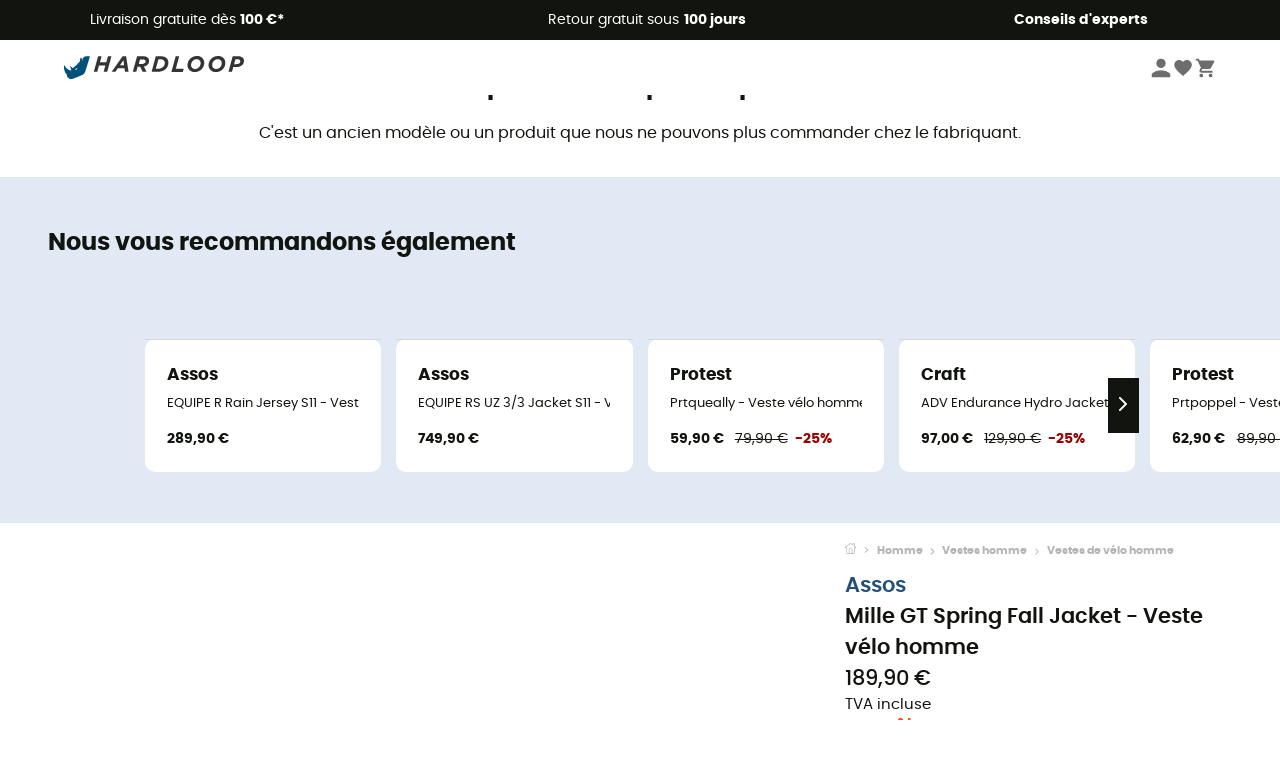

--- FILE ---
content_type: text/html; charset=utf-8
request_url: https://www.hardloop.fr/produit/25375-assos-mille-gt-spring-fall-jacket-veste-velo-homme
body_size: 75306
content:
<!DOCTYPE html><html lang="fr"><head><meta charSet="utf-8"/><meta name="viewport" content="width=device-width"/><link href="https://assets.calendly.com/assets/external/widget.css" rel="stylesheet"/><link rel="stylesheet" href="https://cdn.jsdelivr.net/npm/@alma/widgets@3.x.x/dist/widgets.min.css"/><title>Assos Mille GT Spring Fall Jacket - Veste vélo homme | Hardloop</title><link id="linkCanonical" rel="canonical" href="https://www.hardloop.fr/produit/25375-assos-mille-gt-spring-fall-jacket-veste-velo-homme"/><meta name="description" lang="fr" content="Assos Mille GT Spring Fall Jacket - Veste vélo homme ✓ Commandez votre équipement Assos sur Hardloop ✓ Livraison &amp; retour gratuits ✓ Conseils d&#x27;expert"/><meta name="title" lang="fr" content="Assos Mille GT Spring Fall Jacket - Veste vélo homme | Hardloop"/><meta property="og:type" content="website"/><meta property="og:url" content="https://www.hardloop.fr/produit/25375-assos-mille-gt-spring-fall-jacket-veste-velo-homme"/><meta property="og:image" content="https://images.hardloop.fr/188873-large_default/assos-mille-gt-spring-fall-jacket-veste-velo-homme.jpg"/><meta property="og:title" content="Assos Mille GT Spring Fall Jacket - Veste vélo homme | Hardloop"/><meta property="og:description" content="Assos Mille GT Spring Fall Jacket - Veste vélo homme ✓ Commandez votre équipement Assos sur Hardloop ✓ Livraison &amp; retour gratuits ✓ Conseils d&#x27;expert"/><meta name="twitter:card" content="product"/><meta name="twitter:site" content="@Hardloop"/><meta name="twitter:creator" content="@Hardloop"/><meta name="twitter:title" content="Assos Mille GT Spring Fall Jacket - Veste vélo homme | Hardloop"/><meta name="twitter:description" content="Assos Mille GT Spring Fall Jacket - Veste vélo homme ✓ Commandez votre équipement Assos sur Hardloop ✓ Livraison &amp; retour gratuits ✓ Conseils d&#x27;expert"/><meta name="twitter:image" content="https://images.hardloop.fr/188873-large_default/assos-mille-gt-spring-fall-jacket-veste-velo-homme.jpg"/><meta name="twitter:data1" content="Black Series"/><meta name="twitter:label1" content="Couleur"/><meta name="twitter:data2" content="189,90 €"/><meta name="twitter:label2" content="Montant"/><meta name="robots" id="robotsIndexFollow" content="index, follow"/><link rel="alternate" hrefLang="fr-fr" href="https://www.hardloop.fr/produit/25375-assos-mille-gt-spring-fall-jacket-veste-velo-homme"/><link rel="alternate" hrefLang="en-gb" href="https://www.hardloop.co.uk/product/25375-assos-mille-gt-spring-fall-jacket-cycling-jacket-mens"/><link rel="alternate" hrefLang="de-de" href="https://www.hardloop.de/artikel/25375-assos-mille-gt-spring-fall-jacket-fahrradjacke-herren"/><link rel="alternate" hrefLang="es" href="https://www.hardloop.es/producto/25375-assos-mille-gt-spring-fall-jacket-chaqueta-ciclismo-hombre"/><link rel="alternate" hrefLang="it-it" href="https://www.hardloop.it/prodotto/25375-assos-mille-gt-spring-fall-jacket-giacca-ciclismo-uomo"/><link rel="alternate" hrefLang="de-ch" href="https://www.hardloop.ch/artikel/25375-assos-mille-gt-spring-fall-jacket-fahrradjacke-herren"/><link rel="alternate" hrefLang="fr-ch" href="https://fr.hardloop.ch/produit/25375-assos-mille-gt-spring-fall-jacket-veste-velo-homme"/><link rel="alternate" hrefLang="it-ch" href="https://it.hardloop.ch/prodotto/25375-assos-mille-gt-spring-fall-jacket-giacca-ciclismo-uomo"/><link rel="alternate" hrefLang="en-de" href="https://en.hardloop.de/product/25375-assos-mille-gt-spring-fall-jacket-cycling-jacket-mens"/><link rel="alternate" hrefLang="en-ch" href="https://en.hardloop.ch/product/25375-assos-mille-gt-spring-fall-jacket-cycling-jacket-mens"/><link rel="alternate" hrefLang="nl-nl" href="https://nl.hardloop.com/product/25375-assos-mille-gt-spring-fall-jacket-fietsjack-heren"/><link rel="alternate" hrefLang="da" href="https://www.hardloop.dk/produkt/25375-assos-mille-gt-spring-fall-jacket-cykeljakke-herrer"/><link rel="alternate" hrefLang="sv" href="https://www.hardloop.se/produkt/25375-assos-mille-gt-spring-fall-jacket-cykeljacka-herr"/><link rel="alternate" hrefLang="fi" href="https://www.hardloop.fi/tuotteen/25375-assos-mille-gt-spring-fall-jacket-pyoeraeilytakki-miehet"/><link rel="alternate" hrefLang="de-at" href="https://www.hardloop.at/artikel/25375-assos-mille-gt-spring-fall-jacket-fahrradjacke-herren"/><link rel="alternate" hrefLang="cs" href="https://www.hardloop.cz/produkt/25375-assos-mille-gt-spring-fall-jacket-panska-cyklisticka-vetrovka"/><link rel="alternate" hrefLang="pl" href="https://www.hardloop.pl/oferta/25375-assos-mille-gt-spring-fall-jacket-kurtka-rowerowa-meska"/><link href="https://assets.calendly.com/assets/external/widget.css" rel="stylesheet"/><link href="https://assets.calendly.com/assets/external/widget.css" rel="stylesheet"/><meta name="next-head-count" content="43"/><meta property="fb:app_id" content="1553710858204972"/><meta name="google-signin-client_id" content="998540704-r4br47s553dst4cj60b01sm5j8q9nmd5.apps.googleusercontent.com"/><meta name="p:domain_verify" content="9d2f6b46402a1c940039349ce4746c46"/><link rel="manifest" href="/manifest.json"/><link href="https://fonts.googleapis.com" rel="preconnect"/><link href="https://apis.google.com" rel="preconnect"/><link href="https://www.google.com" rel="dns-prefetch"/><link type="image/png" rel="shortcut icon" sizes="32x32" href="https://img.hardloop.com/image/upload/w_32,f_auto,q_auto/v1626081886/front-media/favicon/favicon-32x32.png"/><link type="image/png" rel="shortcut icon" sizes="16x16" href="https://img.hardloop.com/image/upload/w_16,f_auto,q_auto/v1626081886/front-media/favicon/favicon-16x16.png"/><link rel="apple-touch-icon" sizes="32x32" href="https://img.hardloop.com/image/upload/w_32,f_auto,q_auto/v1626081886/front-media/favicon/favicon-32x32.png"/><meta name="theme-color" content="#0D426C"/><link rel="preload" href="/_next/static/css/d978ee1ccc0a0a7b.css" as="style"/><link rel="stylesheet" href="/_next/static/css/d978ee1ccc0a0a7b.css" data-n-g=""/><link rel="preload" href="/_next/static/css/ef46db3751d8e999.css" as="style"/><link rel="stylesheet" href="/_next/static/css/ef46db3751d8e999.css" data-n-p=""/><link rel="preload" href="/_next/static/css/9d85760df0d562a6.css" as="style"/><link rel="stylesheet" href="/_next/static/css/9d85760df0d562a6.css" data-n-p=""/><noscript data-n-css=""></noscript><script defer="" nomodule="" src="/_next/static/chunks/polyfills-c67a75d1b6f99dc8.js"></script><script src="/_next/static/chunks/webpack-965bee966489b28b.js" defer=""></script><script src="/_next/static/chunks/framework-efd9b06bc990f6e4.js" defer=""></script><script src="/_next/static/chunks/main-24d1f2232d514e76.js" defer=""></script><script src="/_next/static/chunks/pages/_app-61f5b35cf237b7ec.js" defer=""></script><script src="/_next/static/chunks/fec483df-8e73b009e2f3e42a.js" defer=""></script><script src="/_next/static/chunks/3154-c35df1e6dab5dd1e.js" defer=""></script><script src="/_next/static/chunks/4669-844f34c59f689e4a.js" defer=""></script><script src="/_next/static/chunks/8045-af0534d018c977b9.js" defer=""></script><script src="/_next/static/chunks/pages/produit/%5Bslug%5D-714646688f300fe9.js" defer=""></script><script src="/_next/static/f4258393013696a5630482a79c4cca43ae52944c/_buildManifest.js" defer=""></script><script src="/_next/static/f4258393013696a5630482a79c4cca43ae52944c/_ssgManifest.js" defer=""></script><style id="jss-server-side"></style></head><body><a class="skip-link" href="#app" aria-label="skip-link"></a><div id="form"></div><div id="__next"><div style="opacity:0;transition:opacity 200ms linear" pointer-events="none"><div style="background:white;height:2px;left:0;margin-left:-100%;position:fixed;top:0;transition:margin-left 200ms linear;width:100%;z-index:1031"></div></div><header class="header_header__3RG80"><div class="infoBar_infoBar__WNpzH "><div class="infoBar_promise__pKjvr infoBar_left__yDdK4"><span title="Livraison gratuite dès **100 €***"><span>Livraison gratuite dès <strong>100 €*</strong></span></span></div><div class="infoBar_promise__pKjvr infoBar_center__FSpKg"><span title="Retour gratuit sous **100 jours**"><span>Retour gratuit sous <strong>100 jours</strong></span></span></div><div class="infoBar_promise__pKjvr infoBar_right__J6J6s"><span title="**Conseils d&#x27;experts**"><strong>Conseils d&#x27;experts</strong></span><div class="infoBar_dropdown__86PxS" style="display:none"><div class="infoBar_link__aF9k1"><div><svg viewBox="0 0 20 20" width="25"><path d="M9.67,9H9.1a1.53,1.53,0,0,0-1.52,1.52.38.38,0,1,0,.75,0,.78.78,0,0,1,.77-.77h.57a.77.77,0,0,1,0,1.54H9.1a.38.38,0,1,0,0,.75h.57a.77.77,0,1,1,0,1.53H9.1a.77.77,0,0,1-.77-.76.38.38,0,1,0-.75,0A1.52,1.52,0,0,0,9.1,14.28h.57a1.52,1.52,0,0,0,1-2.66,1.48,1.48,0,0,0,.52-1.14A1.53,1.53,0,0,0,9.67,9Z"></path><path d="M17.1,4.4H15.76V3.06a.38.38,0,1,0-.75,0V4.4H7.19V3.06a.38.38,0,1,0-.75,0V4.4H5.1a.94.94,0,0,0-.94.94V15.62a1,1,0,0,0,.94,1h12a1,1,0,0,0,.94-1V5.34A.94.94,0,0,0,17.1,4.4Zm-12,.75H6.44v.76a.38.38,0,1,0,.75,0V5.15H15v.76a.38.38,0,1,0,.75,0V5.15H17.1a.19.19,0,0,1,.19.19V7.25H4.91V5.34A.18.18,0,0,1,5.1,5.15Zm12,10.67H5.1a.19.19,0,0,1-.19-.2V8H17.29v7.62A.2.2,0,0,1,17.1,15.82Z"></path><path d="M13.81,9a.41.41,0,0,0-.41.08l-1.14,1.15a.37.37,0,0,0,.53.53l.5-.5v3.66a.37.37,0,0,0,.38.37.36.36,0,0,0,.37-.37V9.34A.38.38,0,0,0,13.81,9Z"></path></svg></div><div><div class="infoBar_calendly__9AIkn">Prendre rendez-vous</div></div></div><div class="infoBar_link__aF9k1"><div><svg viewBox="0 0 20 20" width="25"><path d="M18.21,6v0h0a.4.4,0,0,0-.12-.16l0,0a.42.42,0,0,0-.19-.06H7.05a.43.43,0,0,0-.2.06l0,0a.28.28,0,0,0-.12.16h0V6a.43.43,0,0,0,0,.11V13A1.36,1.36,0,0,0,8,14.31h8.84A1.36,1.36,0,0,0,18.23,13V6.07A.43.43,0,0,0,18.21,6Zm-1.39.48-4,3.33a.62.62,0,0,1-.7,0l-4-3.34Zm.05,7.12H8A.61.61,0,0,1,7.42,13V6.87l4.23,3.51a1.37,1.37,0,0,0,.79.25,1.42,1.42,0,0,0,.83-.27l4.21-3.49V13A.61.61,0,0,1,16.87,13.56Z"></path><path d="M5.49,7.53H.91a.37.37,0,0,0-.37.37.38.38,0,0,0,.37.38H5.49a.38.38,0,0,0,.37-.38A.37.37,0,0,0,5.49,7.53Z"></path><path d="M5.49,9.28H2.66a.38.38,0,0,0-.37.38.37.37,0,0,0,.37.37H5.49a.37.37,0,0,0,.37-.37A.38.38,0,0,0,5.49,9.28Z"></path><path d="M5.49,11H4.07a.38.38,0,0,0-.37.38.37.37,0,0,0,.37.37H5.49a.37.37,0,0,0,.37-.37A.38.38,0,0,0,5.49,11Z"></path></svg></div><a href="https://faq.hardloop.com/hc/fr/requests/new">Contactez-nous</a></div><div class="infoBar_link__aF9k1"><div><svg viewBox="0 0 20 20" width="25"><path d="M10,12.87a.38.38,0,0,1-.38-.38,2.7,2.7,0,0,1,1.51-2.73,1.7,1.7,0,0,0,1-1.8A2,2,0,0,0,10,6.17a2.15,2.15,0,0,0-2.2,2,.38.38,0,1,1-.75,0,2.89,2.89,0,0,1,3-2.79A2.79,2.79,0,0,1,12.93,8a2.45,2.45,0,0,1-1.41,2.45,2,2,0,0,0-1.15,2.08A.38.38,0,0,1,10,12.87Z"></path><circle cx="9.99" cy="14" r="0.6"></circle><path d="M10,19.05a9.05,9.05,0,1,1,9.05-9A9.06,9.06,0,0,1,10,19.05ZM10,1.7A8.3,8.3,0,1,0,18.3,10,8.31,8.31,0,0,0,10,1.7Z"></path></svg></div><a href="https://faq.hardloop.com/hc/fr">FAQ</a></div><div class="infoBar_link__aF9k1"><div><svg viewBox="0 0 20 20" width="25"><path d="M14.42,2.83H8.8A1.38,1.38,0,0,0,7.43,4.2V16.76a1.41,1.41,0,0,0,1.41,1.41h5.58a1.37,1.37,0,0,0,1.37-1.37V4.2A1.37,1.37,0,0,0,14.42,2.83ZM8.18,5.48H15v9.4H8.18Zm0-1.28a.62.62,0,0,1,.62-.62h5.62A.62.62,0,0,1,15,4.2v.53H8.18ZM15,16.8a.62.62,0,0,1-.62.62H8.84a.67.67,0,0,1-.66-.66V15.63H15Z"></path><circle cx="11.61" cy="16.52" r="0.58"></circle><path d="M16.69,3.43a.36.36,0,0,1-.33-.19.37.37,0,0,1,.14-.51l2.4-1.32a.38.38,0,0,1,.37.66l-2.4,1.32A.39.39,0,0,1,16.69,3.43Z"></path><path d="M17.11,4.53a.38.38,0,0,1-.37-.32.37.37,0,0,1,.31-.42l2-.3a.38.38,0,0,1,.43.31.38.38,0,0,1-.32.43l-2,.3Z"></path><path d="M15.79,2.47a.35.35,0,0,1-.25-.1.37.37,0,0,1,0-.53l.66-.71a.38.38,0,0,1,.53,0,.37.37,0,0,1,0,.53l-.66.71A.36.36,0,0,1,15.79,2.47Z"></path></svg></div><span class="infoBar_phoneLink__8j_SZ">04 85 21 31 82</span></div></div></div></div><div class="menuTop_menuTop__UJSWg   "><a href="https://www.hardloop.fr/"><img src="https://img.hardloop.com/image/upload/v1696315049/Strapi/logo_fond_transparent_sans_debord_1_094eb0a716.svg" alt="Hardloop logo" width="180" height="24" class="menuTop_logo__bgvKo"/></a><div class="menuTop_account__qcCVi"><div class="user_user__ZvVk2"><div class="user_userNotConnected__Jrt_j"><svg viewBox="0 0 25 25" width="22" aria-hidden="true"><path d="M12.5,12.5A5.33,5.33,0,1,0,7.17,7.17,5.33,5.33,0,0,0,12.5,12.5Zm0,2.66C8.94,15.16,1.85,17,1.85,20.49v2.66h21.3V20.49C23.15,17,16.06,15.16,12.5,15.16Z"></path></svg><span>Me connecter</span></div><nav class="user_navNotConnected__RyZSF "><div>Accès</div><button>Me connecter</button><button>Mot de passe oublié</button></nav></div><span class="menuTop_accountIcons__2y9w3" title="Votre liste de souhaits"><svg viewBox="0 0 25 25" width="22" aria-hidden="true"><path d="M12.5,21.6l-1.44-1.31C6,15.66,2.58,12.6,2.58,8.85A5.4,5.4,0,0,1,8,3.4,5.94,5.94,0,0,1,12.5,5.47,5.94,5.94,0,0,1,17,3.4a5.4,5.4,0,0,1,5.46,5.45c0,3.75-3.37,6.81-8.48,11.45Z"></path></svg></span><span class="menuTop_accountIcons__2y9w3 " title="Mon panier"><svg viewBox="0 0 25 25" width="22" aria-hidden="true"><path d="M8.24,18.89A2.13,2.13,0,1,0,10.37,21,2.13,2.13,0,0,0,8.24,18.89Zm-6.39-17V4H4l3.83,8.08L6.38,14.67a2,2,0,0,0-.27,1,2.14,2.14,0,0,0,2.13,2.13H21V15.7H8.69a.27.27,0,0,1-.27-.27l0-.13,1-1.73h7.94a2.11,2.11,0,0,0,1.86-1.1L23,5.55A1,1,0,0,0,23.15,5,1.07,1.07,0,0,0,22.09,4H6.33l-1-2.13Zm17,17A2.13,2.13,0,1,0,21,21,2.13,2.13,0,0,0,18.89,18.89Z"></path></svg></span></div><div id="doof-results" class="doofinderResults_doofinderResults__xH8iF "><div class=""></div></div></div><div class="menuBottomMobile_level2Mobile__Y9DpG "><button type="button" class="menuBottomMobile_burger__Lzmmi" aria-label="Menu"><svg viewBox="0 0 28 28" width="25" aria-hidden="true"><path d="M3.5,21h21v-2.3h-21V21z M3.5,15.2h21v-2.3h-21V15.2z M3.5,7v2.3h21V7H3.5z"></path></svg></button><div class="menuDrawer_mobileNavDrawer__KrQWY "><div class="menuDrawer_navHeader__3SMIV"><div class="menuDrawer_dumyBack__9nP_2"></div><div></div><button type="button" aria-label="Fermer le menu"><svg viewBox="0 0 20 20" width="20" aria-hidden="true"><path d="M11.41,10,15.5,5.91A1,1,0,0,0,14.09,4.5L10,8.59,5.91,4.5A1,1,0,0,0,4.5,5.91L8.59,10,4.5,14.09a1,1,0,0,0,0,1.41,1,1,0,0,0,.71.29,1,1,0,0,0,.7-.29L10,11.41l4.09,4.09a1,1,0,0,0,.7.29,1,1,0,0,0,.71-.29,1,1,0,0,0,0-1.41Z"></path></svg></button></div><nav><button class="menuBottomMobile_subMenuBtn__xzEwd"><span>Vêtements<img alt="" width="20" aria-hidden="true"/></span><svg viewBox="0 0 20 20" width="20" aria-hidden="true" aria-label=""><path d="M7.66,16.8l6.09-6.09a1,1,0,0,0,0-1.42L7.66,3.2a1,1,0,0,0-1.41,0,1,1,0,0,0,0,1.41L11.63,10,6.25,15.39a1,1,0,0,0,0,1.41A1,1,0,0,0,7.66,16.8Z"></path></svg></button><button class="menuBottomMobile_subMenuBtn__xzEwd"><span>Chaussures<img alt="" width="20" aria-hidden="true"/></span><svg viewBox="0 0 20 20" width="20" aria-hidden="true" aria-label=""><path d="M7.66,16.8l6.09-6.09a1,1,0,0,0,0-1.42L7.66,3.2a1,1,0,0,0-1.41,0,1,1,0,0,0,0,1.41L11.63,10,6.25,15.39a1,1,0,0,0,0,1.41A1,1,0,0,0,7.66,16.8Z"></path></svg></button><button class="menuBottomMobile_subMenuBtn__xzEwd"><span>Randonnée<img alt="" width="20" aria-hidden="true"/></span><svg viewBox="0 0 20 20" width="20" aria-hidden="true" aria-label=""><path d="M7.66,16.8l6.09-6.09a1,1,0,0,0,0-1.42L7.66,3.2a1,1,0,0,0-1.41,0,1,1,0,0,0,0,1.41L11.63,10,6.25,15.39a1,1,0,0,0,0,1.41A1,1,0,0,0,7.66,16.8Z"></path></svg></button><button class="menuBottomMobile_subMenuBtn__xzEwd"><span>Trail-Running<img alt="" width="20" aria-hidden="true"/></span><svg viewBox="0 0 20 20" width="20" aria-hidden="true" aria-label=""><path d="M7.66,16.8l6.09-6.09a1,1,0,0,0,0-1.42L7.66,3.2a1,1,0,0,0-1.41,0,1,1,0,0,0,0,1.41L11.63,10,6.25,15.39a1,1,0,0,0,0,1.41A1,1,0,0,0,7.66,16.8Z"></path></svg></button><button class="menuBottomMobile_subMenuBtn__xzEwd"><span>Escalade<img alt="" width="20" aria-hidden="true"/></span><svg viewBox="0 0 20 20" width="20" aria-hidden="true" aria-label=""><path d="M7.66,16.8l6.09-6.09a1,1,0,0,0,0-1.42L7.66,3.2a1,1,0,0,0-1.41,0,1,1,0,0,0,0,1.41L11.63,10,6.25,15.39a1,1,0,0,0,0,1.41A1,1,0,0,0,7.66,16.8Z"></path></svg></button><button class="menuBottomMobile_subMenuBtn__xzEwd"><span>Vélo<img alt="" width="20" aria-hidden="true"/></span><svg viewBox="0 0 20 20" width="20" aria-hidden="true" aria-label=""><path d="M7.66,16.8l6.09-6.09a1,1,0,0,0,0-1.42L7.66,3.2a1,1,0,0,0-1.41,0,1,1,0,0,0,0,1.41L11.63,10,6.25,15.39a1,1,0,0,0,0,1.41A1,1,0,0,0,7.66,16.8Z"></path></svg></button><button class="menuBottomMobile_subMenuBtn__xzEwd"><span>Hiver<img alt="" width="20" aria-hidden="true"/></span><svg viewBox="0 0 20 20" width="20" aria-hidden="true" aria-label=""><path d="M7.66,16.8l6.09-6.09a1,1,0,0,0,0-1.42L7.66,3.2a1,1,0,0,0-1.41,0,1,1,0,0,0,0,1.41L11.63,10,6.25,15.39a1,1,0,0,0,0,1.41A1,1,0,0,0,7.66,16.8Z"></path></svg></button><button class="menuBottomMobile_subMenuBtn__xzEwd"><span>Activités<img alt="" width="20" aria-hidden="true"/></span><svg viewBox="0 0 20 20" width="20" aria-hidden="true" aria-label=""><path d="M7.66,16.8l6.09-6.09a1,1,0,0,0,0-1.42L7.66,3.2a1,1,0,0,0-1.41,0,1,1,0,0,0,0,1.41L11.63,10,6.25,15.39a1,1,0,0,0,0,1.41A1,1,0,0,0,7.66,16.8Z"></path></svg></button><button class="menuBottomMobile_subMenuBtn__xzEwd" style="color:#298415"><span>Seconde main<img alt="" src="https://img.hardloop.com/image/upload/v1679329434/Strapi/https_img_hardloop_com_image_upload_v1625236629_hardgreen_gxwwto_6e1e745e41_6898198744.svg" width="20" aria-hidden="true"/></span><svg viewBox="0 0 20 20" width="20" aria-hidden="true" aria-label=""><path d="M7.66,16.8l6.09-6.09a1,1,0,0,0,0-1.42L7.66,3.2a1,1,0,0,0-1.41,0,1,1,0,0,0,0,1.41L11.63,10,6.25,15.39a1,1,0,0,0,0,1.41A1,1,0,0,0,7.66,16.8Z"></path></svg></button><button class="menuBottomMobile_subMenuBtn__xzEwd"><span>Marques<img alt="" width="20" aria-hidden="true"/></span><svg viewBox="0 0 20 20" width="20" aria-hidden="true" aria-label=""><path d="M7.66,16.8l6.09-6.09a1,1,0,0,0,0-1.42L7.66,3.2a1,1,0,0,0-1.41,0,1,1,0,0,0,0,1.41L11.63,10,6.25,15.39a1,1,0,0,0,0,1.41A1,1,0,0,0,7.66,16.8Z"></path></svg></button><button class="menuBottomMobile_subMenuBtn__xzEwd" style="color:#9a0404"><span>Soldes<img alt="" width="20" aria-hidden="true"/></span><svg viewBox="0 0 20 20" width="20" aria-hidden="true" aria-label=""><path d="M7.66,16.8l6.09-6.09a1,1,0,0,0,0-1.42L7.66,3.2a1,1,0,0,0-1.41,0,1,1,0,0,0,0,1.41L11.63,10,6.25,15.39a1,1,0,0,0,0,1.41A1,1,0,0,0,7.66,16.8Z"></path></svg></button><button class="menuBottomMobile_subMenuBtn__xzEwd"><span>Magazine<img alt="" width="20" aria-hidden="true"/></span><svg viewBox="0 0 20 20" width="20" aria-hidden="true" aria-label=""><path d="M7.66,16.8l6.09-6.09a1,1,0,0,0,0-1.42L7.66,3.2a1,1,0,0,0-1.41,0,1,1,0,0,0,0,1.41L11.63,10,6.25,15.39a1,1,0,0,0,0,1.41A1,1,0,0,0,7.66,16.8Z"></path></svg></button><button class="menuBottomMobile_subMenuBtn__xzEwd"><span>Conseils d&#x27;experts</span><svg viewBox="0 0 20 20" width="20" aria-hidden="true" aria-label=""><path d="M7.66,16.8l6.09-6.09a1,1,0,0,0,0-1.42L7.66,3.2a1,1,0,0,0-1.41,0,1,1,0,0,0,0,1.41L11.63,10,6.25,15.39a1,1,0,0,0,0,1.41A1,1,0,0,0,7.66,16.8Z"></path></svg></button></nav></div><div class="menuDrawer_mobileNavDrawer__KrQWY "><div class="menuDrawer_navHeader__3SMIV"><button type="button" aria-label="Retour au niveau précédent"><svg viewBox="0 0 20 20" width="20" aria-hidden="true" aria-label=""><path d="M7.62,3.28l-6,6a1.06,1.06,0,0,0-.22.33,1,1,0,0,0,0,.76,1.06,1.06,0,0,0,.22.33l6,6A1,1,0,0,0,9,15.31L4.73,11h13a1,1,0,0,0,0-2H4.73L9,4.69A1,1,0,0,0,7.62,3.28Z"></path></svg></button><div></div><button type="button" aria-label="Fermer le menu"><svg viewBox="0 0 20 20" width="20" aria-hidden="true"><path d="M11.41,10,15.5,5.91A1,1,0,0,0,14.09,4.5L10,8.59,5.91,4.5A1,1,0,0,0,4.5,5.91L8.59,10,4.5,14.09a1,1,0,0,0,0,1.41,1,1,0,0,0,.71.29,1,1,0,0,0,.7-.29L10,11.41l4.09,4.09a1,1,0,0,0,.7.29,1,1,0,0,0,.71-.29,1,1,0,0,0,0-1.41Z"></path></svg></button></div><nav></nav></div><div class="menuDrawer_mobileNavDrawer__KrQWY "><div class="menuDrawer_navHeader__3SMIV"><button type="button" aria-label="Retour au niveau précédent"><svg viewBox="0 0 20 20" width="20" aria-hidden="true" aria-label=""><path d="M7.62,3.28l-6,6a1.06,1.06,0,0,0-.22.33,1,1,0,0,0,0,.76,1.06,1.06,0,0,0,.22.33l6,6A1,1,0,0,0,9,15.31L4.73,11h13a1,1,0,0,0,0-2H4.73L9,4.69A1,1,0,0,0,7.62,3.28Z"></path></svg></button><div></div><button type="button" aria-label="Fermer le menu"><svg viewBox="0 0 20 20" width="20" aria-hidden="true"><path d="M11.41,10,15.5,5.91A1,1,0,0,0,14.09,4.5L10,8.59,5.91,4.5A1,1,0,0,0,4.5,5.91L8.59,10,4.5,14.09a1,1,0,0,0,0,1.41,1,1,0,0,0,.71.29,1,1,0,0,0,.7-.29L10,11.41l4.09,4.09a1,1,0,0,0,.7.29,1,1,0,0,0,.71-.29,1,1,0,0,0,0-1.41Z"></path></svg></button></div><nav></nav></div><div class="menuBottomMobile_backgroundMobile__vNo1b "></div></div></header><div class="header_background__SDaDS "></div><div class="layout_mainContainer__usyQU" style="--padding:undefinedpx"><div class="layout_offers__xhlup"><div><p><a href="https://www.hardloop.fr/produits/6262-5-pourcent-2-produits-achetes">Soldes d'hiver ❄️ -5 % EXTRA dès 2 produits avec le code Snow5 !</a></p></div></div><div><div class="productShow_noProductContainer__8OtAC"><div><span>Ce produit n&#x27;est plus disponible</span><p>C&#x27;est un ancien modèle ou un produit que nous ne pouvons plus commander chez le fabriquant.</p></div><section class="slider_sliderContainer__Vy9s2  " style="background-color:#E1E9F5"><div class="slider_homeTitle__ghMkh"><h2>Nous vous recommandons également</h2><div class="slider_homeSubtitle__krChG"> </div></div><div class="slider_itemsOuter__Bp4TP"><div class="slider_itemsMiddle__yVtNN"><div class="slider_itemsInner__PxrcC" style="transform:translateX(0%)"><a class="productCard_itemCard__Jdruu " title="Assos - EQUIPE R Rain Jersey S11 - Veste vélo homme" href="https://www.hardloop.fr/produit/89890-assos-equipe-r-rain-jersey-s11-veste-velo-homme"><div class="productCard_photoContainer__3R1SN"><div class="lazyload-wrapper "><div class="lazyload-placeholder"></div></div></div><div class="productCard_content__ppVXr"><span class="productCard_brand__7C1uP">Assos</span><div class="productCard_name__7uHde"><span>EQUIPE R Rain Jersey S11 - Veste vélo homme<!-- --> </span></div><div class="productCard_priceReduction__TIkgX"><span class="productCard_price__2T4WA">289,90 €</span></div></div></a><a class="productCard_itemCard__Jdruu " title="Assos - EQUIPE RS UZ 3/3 Jacket S11 - Veste vélo homme" href="https://www.hardloop.fr/produit/89889-assos-equipe-rs-uz-3-3-jacket-s11-veste-velo-homme"><div class="productCard_photoContainer__3R1SN"><div class="lazyload-wrapper "><div class="lazyload-placeholder"></div></div></div><div class="productCard_content__ppVXr"><span class="productCard_brand__7C1uP">Assos</span><div class="productCard_name__7uHde"><span>EQUIPE RS UZ 3/3 Jacket S11 - Veste vélo homme<!-- --> </span></div><div class="productCard_priceReduction__TIkgX"><span class="productCard_price__2T4WA">749,90 €</span></div></div></a><a class="productCard_itemCard__Jdruu " title="Protest - Prtqueally - Veste vélo homme" href="https://www.hardloop.fr/produit/66700-protest-prtqueally-veste-velo-homme"><div class="productCard_photoContainer__3R1SN"><div class="lazyload-wrapper "><div class="lazyload-placeholder"></div></div><span class="productCard_eco__RVpXG">Eco-conçu</span></div><div class="productCard_content__ppVXr"><span class="productCard_brand__7C1uP">Protest</span><div class="productCard_name__7uHde"><span>Prtqueally - Veste vélo homme<!-- --> </span></div><div class="productCard_priceReduction__TIkgX"><span class="productCard_newPrice__oV6mH">59,90 €</span><div><span class="productCard_oldPrice__1wNHl">79,90 €</span><span class="productCard_reduction__rmk2K">-25%</span></div></div></div></a><a class="productCard_itemCard__Jdruu " title="Craft - ADV Endurance Hydro Jacket - Veste vélo homme" href="https://www.hardloop.fr/produit/67028-craft-adv-endurance-hydro-jacket-veste-velo-homme"><div class="productCard_photoContainer__3R1SN"><div class="lazyload-wrapper "><div class="lazyload-placeholder"></div></div></div><div class="productCard_content__ppVXr"><span class="productCard_brand__7C1uP">Craft</span><div class="productCard_name__7uHde"><span>ADV Endurance Hydro Jacket - Veste vélo homme<!-- --> </span></div><div class="productCard_priceReduction__TIkgX"><span class="productCard_newPrice__oV6mH">97,00 €</span><div><span class="productCard_oldPrice__1wNHl">129,90 €</span><span class="productCard_reduction__rmk2K">-25%</span></div></div></div></a><a class="productCard_itemCard__Jdruu " title="Protest - Prtpoppel - Veste vélo homme" href="https://www.hardloop.fr/produit/66662-protest-prtpoppel-veste-velo-homme"><div class="productCard_photoContainer__3R1SN"><div class="lazyload-wrapper "><div class="lazyload-placeholder"></div></div></div><div class="productCard_content__ppVXr"><span class="productCard_brand__7C1uP">Protest</span><div class="productCard_name__7uHde"><span>Prtpoppel - Veste vélo homme<!-- --> </span></div><div class="productCard_priceReduction__TIkgX"><span class="productCard_newPrice__oV6mH">62,90 €</span><div><span class="productCard_oldPrice__1wNHl">89,90 €</span><span class="productCard_reduction__rmk2K">-30%</span></div></div></div></a><a class="productCard_itemCard__Jdruu " title="Endura - FS260 Pro Adrenaline Race Cape II - Veste vélo homme" href="https://www.hardloop.fr/produit/34485-endura-fs260-pro-adrenaline-race-cape-ii-veste-velo-homme"><div class="productCard_photoContainer__3R1SN"><div class="lazyload-wrapper "><div class="lazyload-placeholder"></div></div><span class="productCard_eco__RVpXG">Eco-conçu</span></div><div class="productCard_content__ppVXr"><span class="productCard_brand__7C1uP">Endura</span><div class="productCard_name__7uHde"><span>FS260 Pro Adrenaline Race Cape II - Veste vélo homme<!-- --> </span></div><div class="productCard_priceReduction__TIkgX"><span class="productCard_newPrice__oV6mH">83,90 €</span><div><span class="productCard_oldPrice__1wNHl">99,90 €</span><span class="productCard_reduction__rmk2K">-16%</span></div></div></div></a><a class="productCard_itemCard__Jdruu " title="Craft - Essence - Veste vélo homme" href="https://www.hardloop.fr/produit/24580-craft-essence-veste-velo-homme"><div class="productCard_photoContainer__3R1SN"><div class="lazyload-wrapper "><div class="lazyload-placeholder"></div></div></div><div class="productCard_content__ppVXr"><span class="productCard_brand__7C1uP">Craft</span><div class="productCard_name__7uHde"><span>Essence - Veste vélo homme<!-- --> </span></div><div class="productCard_priceReduction__TIkgX"><span class="productCard_newPrice__oV6mH">62,90 €</span><div><span class="productCard_oldPrice__1wNHl">89,90 €</span><span class="productCard_reduction__rmk2K">-30%</span></div></div></div></a><a class="productCard_itemCard__Jdruu " title="Endura - Hummvee Shacket - Veste vélo homme" href="https://www.hardloop.fr/produit/53613-endura-hummvee-shacket-veste-velo-homme"><div class="productCard_photoContainer__3R1SN"><div class="lazyload-wrapper "><div class="lazyload-placeholder"></div></div><span class="productCard_eco__RVpXG">Eco-conçu</span></div><div class="productCard_content__ppVXr"><span class="productCard_brand__7C1uP">Endura</span><div class="productCard_name__7uHde"><span>Hummvee Shacket - Veste vélo homme<!-- --> </span></div><div class="productCard_priceReduction__TIkgX"><span class="productCard_newPrice__oV6mH">109,00 €</span><div><span class="productCard_oldPrice__1wNHl">129,90 €</span><span class="productCard_reduction__rmk2K">-16%</span></div></div></div></a><a class="productCard_itemCard__Jdruu " title="Vaude - Wintry Jacket IV - Veste vélo homme" href="https://www.hardloop.fr/produit/61765-vaude-wintry-jacket-iv-veste-velo-homme"><div class="productCard_photoContainer__3R1SN"><div class="lazyload-wrapper "><div class="lazyload-placeholder"></div></div><span class="productCard_eco__RVpXG">Eco-conçu</span></div><div class="productCard_content__ppVXr"><span class="productCard_brand__7C1uP">Vaude</span><div class="productCard_name__7uHde"><span>Wintry Jacket IV - Veste vélo homme<!-- --> </span></div><div class="productCard_priceReduction__TIkgX"><span class="productCard_newPrice__oV6mH">95,90 €</span><div><span class="productCard_oldPrice__1wNHl">119,90 €</span><span class="productCard_reduction__rmk2K">-20%</span></div></div></div></a><a class="productCard_itemCard__Jdruu " title="Castelli - Emergency 3 Rain Jacket - Veste vélo homme" href="https://www.hardloop.fr/produit/85234-castelli-emergency-3-rain-jacket-veste-velo-homme"><div class="productCard_photoContainer__3R1SN"><div class="lazyload-wrapper "><div class="lazyload-placeholder"></div></div></div><div class="productCard_content__ppVXr"><span class="productCard_brand__7C1uP">Castelli</span><div class="productCard_name__7uHde"><span>Emergency 3 Rain Jacket - Veste vélo homme<!-- --> </span></div><div class="productCard_priceReduction__TIkgX"><span class="productCard_newPrice__oV6mH">150,90 €</span><div><span class="productCard_oldPrice__1wNHl">179,90 €</span><span class="productCard_reduction__rmk2K">-16%</span></div></div></div></a><a class="productCard_itemCard__Jdruu " title="Northwave - Rampage Lightshell Jacket - Veste vélo homme" href="https://www.hardloop.fr/produit/42059-northwave-rampage-lightshell-jacket-veste-velo-homme"><div class="productCard_photoContainer__3R1SN"><div class="lazyload-wrapper "><div class="lazyload-placeholder"></div></div></div><div class="productCard_content__ppVXr"><span class="productCard_brand__7C1uP">Northwave</span><div class="productCard_name__7uHde"><span>Rampage Lightshell Jacket - Veste vélo homme<!-- --> </span></div><div class="productCard_priceReduction__TIkgX"><span class="productCard_newPrice__oV6mH">95,90 €</span><div><span class="productCard_oldPrice__1wNHl">129,90 €</span><span class="productCard_reduction__rmk2K">-26%</span></div></div></div></a><a class="productCard_itemCard__Jdruu " title="Castelli - Entrata 2 Jacket - Veste vélo homme" href="https://www.hardloop.fr/produit/85232-castelli-entrata-2-jacket-veste-velo-homme"><div class="productCard_photoContainer__3R1SN"><div class="lazyload-wrapper "><div class="lazyload-placeholder"></div></div></div><div class="productCard_content__ppVXr"><span class="productCard_brand__7C1uP">Castelli</span><div class="productCard_name__7uHde"><span>Entrata 2 Jacket - Veste vélo homme<!-- --> </span></div><div class="productCard_priceReduction__TIkgX"><span class="productCard_newPrice__oV6mH">166,90 €</span><div><span class="productCard_oldPrice__1wNHl">199,90 €</span><span class="productCard_reduction__rmk2K">-16%</span></div></div></div></a><a class="productCard_itemCard__Jdruu " title="Maloja - MaxM. Jacket - Veste vélo homme" href="https://www.hardloop.fr/produit/30813-maloja-maxm-jacket-veste-velo-homme"><div class="productCard_photoContainer__3R1SN"><div class="lazyload-wrapper "><div class="lazyload-placeholder"></div></div></div><div class="productCard_content__ppVXr"><span class="productCard_brand__7C1uP">Maloja</span><div class="productCard_name__7uHde"><span>MaxM. Jacket - Veste vélo homme<!-- --> </span></div><div class="productCard_priceReduction__TIkgX"><span class="productCard_newPrice__oV6mH">104,90 €</span><div><span class="productCard_oldPrice__1wNHl">139,90 €</span><span class="productCard_reduction__rmk2K">-25%</span></div></div></div></a><a class="productCard_itemCard__Jdruu " title="Castelli - Unlimited Jacket - Veste vélo homme" href="https://www.hardloop.fr/produit/67708-castelli-unlimited-jacket-veste-velo-homme"><div class="productCard_photoContainer__3R1SN"><div class="lazyload-wrapper "><div class="lazyload-placeholder"></div></div></div><div class="productCard_content__ppVXr"><span class="productCard_brand__7C1uP">Castelli</span><div class="productCard_name__7uHde"><span>Unlimited Jacket - Veste vélo homme<!-- --> </span></div><div class="productCard_priceReduction__TIkgX"><span class="productCard_newPrice__oV6mH">166,90 €</span><div><span class="productCard_oldPrice__1wNHl">199,90 €</span><span class="productCard_reduction__rmk2K">-16%</span></div></div></div></a><a class="productCard_itemCard__Jdruu " title="Northwave - Extreme H20 2 Jacket - Veste vélo homme" href="https://www.hardloop.fr/produit/42052-northwave-extreme-h20-2-jacket-veste-velo-homme"><div class="productCard_photoContainer__3R1SN"><div class="lazyload-wrapper "><div class="lazyload-placeholder"></div></div></div><div class="productCard_content__ppVXr"><span class="productCard_brand__7C1uP">Northwave</span><div class="productCard_name__7uHde"><span>Extreme H20 2 Jacket - Veste vélo homme<!-- --> </span></div><div class="productCard_priceReduction__TIkgX"><span class="productCard_newPrice__oV6mH">94,90 €</span><div><span class="productCard_oldPrice__1wNHl">134,90 €</span><span class="productCard_reduction__rmk2K">-29%</span></div></div></div></a></div><div class="slider_itemsNav__iNoC1"><button style="display:none"><svg viewBox="0 0 20 20" width="20" aria-hidden="true" aria-label=""><path d="m12.34,3.2l-6.09,6.1c-.39.39-.39,1.02,0,1.41l6.09,6.1c.39.39,1.02.39,1.41,0,.2-.2.29-.45.29-.71s-.1-.51-.29-.71l-5.39-5.39,5.39-5.39c.2-.2.29-.45.29-.71s-.1-.51-.29-.71c-.39-.39-1.02-.39-1.41,0Z"></path></svg></button><button class="slider_right__x61rk" style="display:block"><svg viewBox="0 0 20 20" width="20" aria-hidden="true" aria-label=""><path d="M7.66,16.8l6.09-6.09a1,1,0,0,0,0-1.42L7.66,3.2a1,1,0,0,0-1.41,0,1,1,0,0,0,0,1.41L11.63,10,6.25,15.39a1,1,0,0,0,0,1.41A1,1,0,0,0,7.66,16.8Z"></path></svg></button></div></div></div></section></div><div class="productShow_productTop__K6GXq container1200"><div class="productImages_imagesContainer__qwCTR  "><div><div class="productImages_sliderContainer__xeE_Y"><div class="productImages_thumbnails__CMfJV"><div class="productImages_thumbInner__WfAZ6"></div></div><div class="productImages_imagesOuter__ZnNCn"><div class="productImages_imagesInner__qtqoT"></div></div></div></div></div><div class="productImages_zoomPopup__qzUsJ "></div><div class="productInfos_infosContainer__WJ2Ou"><ul class="breadcrumbs_breadcrumbs__T6NlD "><li><a href="https://www.hardloop.fr/"><svg viewBox="0 0 20 20" width="12" class="breadcrumbs_home__25tRc"><path d="M19.32,6.49,17.5,5.22V1.49A1.38,1.38,0,0,0,16.12.11H15.3a1.39,1.39,0,0,0-1.39,1.38V2.72L10,0,.68,6.48A1.38,1.38,0,0,0,.06,7.64V9.4H2.5v9.22A1.38,1.38,0,0,0,3.89,20H16.11a1.38,1.38,0,0,0,1.39-1.38V9.4h2.44V7.64A1.38,1.38,0,0,0,19.32,6.49ZM7.72,18.86V11.28A.25.25,0,0,1,8,11H12a.25.25,0,0,1,.24.25v7.58ZM18.81,8.26H16.36V18.62a.25.25,0,0,1-.25.24H13.42V11.28A1.38,1.38,0,0,0,12,9.89H8a1.38,1.38,0,0,0-1.38,1.39v7.58H3.89a.25.25,0,0,1-.25-.24V8.26H1.19V7.64a.26.26,0,0,1,.13-.21l8.68-6L15.05,4.9V1.49a.25.25,0,0,1,.25-.24h.82a.24.24,0,0,1,.24.24V5.82l2.31,1.61h0a.24.24,0,0,1,.12.2Z"></path></svg><svg viewBox="0 0 20 20" width="10"><path d="M7.66,16.8l6.09-6.09a1,1,0,0,0,0-1.42L7.66,3.2a1,1,0,0,0-1.41,0,1,1,0,0,0,0,1.41L11.63,10,6.25,15.39a1,1,0,0,0,0,1.41A1,1,0,0,0,7.66,16.8Z"></path></svg></a></li><li><a title="Homme" href="https://www.hardloop.fr/produits/443-vetements-et-equipement-plein-air-homme">Homme</a><svg viewBox="0 0 20 20" width="10"><path d="M7.66,16.8l6.09-6.09a1,1,0,0,0,0-1.42L7.66,3.2a1,1,0,0,0-1.41,0,1,1,0,0,0,0,1.41L11.63,10,6.25,15.39a1,1,0,0,0,0,1.41A1,1,0,0,0,7.66,16.8Z"></path></svg></li><li><a title="Vestes homme" href="https://www.hardloop.fr/produits/462-vestes-randonnee-et-montagne-homme">Vestes homme</a><svg viewBox="0 0 20 20" width="10"><path d="M7.66,16.8l6.09-6.09a1,1,0,0,0,0-1.42L7.66,3.2a1,1,0,0,0-1.41,0,1,1,0,0,0,0,1.41L11.63,10,6.25,15.39a1,1,0,0,0,0,1.41A1,1,0,0,0,7.66,16.8Z"></path></svg></li><li><a title="Vestes de vélo homme" href="https://www.hardloop.fr/produits/9017-vestes-velo-homme">Vestes de vélo homme</a></li></ul><h1 class="productInfos_productName__qs2zg"><a class="productInfos_manufacturer__jIf80" href="https://www.hardloop.fr/marques/4072-assos">Assos</a><span>Mille GT Spring Fall Jacket - Veste vélo homme</span></h1><a href="#bv-reviews"></a><div class="productInfos_priceContainer__AGvs7"><span class="productInfos_normalPrice__USOo4">189,90 €</span></div><div class="productInfos_priceContainer__AGvs7"><span class="productInfos_includedVat__9UY6n">TVA incluse</span></div><div class="productInfos_almaWidgetContainer__SvxSv">ou <div id="alma-widget"></div> avec <svg viewBox="0 0 360 109" width="50" aria-hidden="true" aria-label="" fill="none" xmlns="http://www.w3.org/2000/svg"><path d="M333.24 28.3462V38.4459C327.504 31.1018 319.176 26.5132 309.288 26.5132C290.208 26.5132 275.424 43.5497 275.424 64.5757C275.424 85.6018 290.208 102.638 309.288 102.638C319.872 102.638 328.668 97.3908 334.416 89.1241V100.817H352.668V28.3462H333.24ZM314.028 84.4876C303.42 84.4876 294.828 75.574 294.828 64.5757C294.828 53.5775 303.42 44.6639 314.028 44.6639C324.636 44.6639 333.228 53.5775 333.228 64.5757C333.228 75.574 324.636 84.4876 314.028 84.4876ZM109.5 8.23073H128.916V100.805H109.5V8.23073ZM151.248 59.7356C151.248 39.8117 163.5 26.5252 180.468 26.5252C191.004 26.5252 199.332 31.1976 204.348 39.1648C209.376 31.1976 217.692 26.5252 228.228 26.5252C245.196 26.5252 257.448 39.8117 257.448 59.7356V100.817H238.032V57.639C238.032 49.8635 232.872 44.7957 226.044 44.7957C219.216 44.7957 214.056 49.8755 214.056 57.639V100.817H194.64V57.639C194.64 49.8635 189.48 44.7957 182.652 44.7957C175.824 44.7957 170.664 49.8755 170.664 57.639V100.817H151.248V59.7356ZM74.34 29.101C69.744 11.9088 60.0241 6.40967 50.772 6.40967C41.5201 6.40967 31.8 11.9088 27.204 29.101L7.24805 100.829H26.916C30.12 88.8485 39.996 82.1753 50.772 82.1753C61.548 82.1753 71.424 88.8605 74.6281 100.829H94.3081L74.34 29.101ZM50.772 65.4623C44.508 65.4623 38.8321 67.8345 34.6441 71.6803L45.924 29.9397C47.0041 25.9501 48.6001 24.6802 50.784 24.6802C52.9681 24.6802 54.5641 25.9501 55.6441 29.9397L66.912 71.6803C62.724 67.8345 57.036 65.4623 50.772 65.4623Z" fill="#FA5022"></path></svg></div><div class="productInfos_combinationsContainer__gNwXo"><div class="productInfos_colorContainer__g_8T_"><label for="color" class="productInfos_colorTitle__9dw_l">Couleur<!-- --> : <span>Black Series</span></label><ul class="productInfos_colors__ZuItn" id="color"><li class="productInfos_chosenColor__eDjW9"><div class="lazyload-wrapper "><div class="lazyload-placeholder"></div></div></li><li class=""><div class="lazyload-wrapper "><div class="lazyload-placeholder"></div></div></li><li class=""><div class="lazyload-wrapper "><div class="lazyload-placeholder"></div></div></li></ul></div><div class="productInfos_colorContainer__g_8T_"><div class="productInfos_sizeHeader__BVQtf"><label for="size" class="productInfos_colorTitle__9dw_l">Taille<!-- --> :</label><div><a class="sizeChart_sizeChart__Lg9Gq" target="_blank" href="/boutique/content/326-guide-des-tailles-assos" rel="noreferrer">Guide des tailles</a></div></div><select class="productInfos_sizeField__oeY1o" id="size"><option value="315528" selected="">XS - Epuisé</option><option value="315529">S - Epuisé</option><option value="315530">M - Epuisé</option><option value="315531">L - Epuisé</option><option value="315532">XL - Epuisé</option><option value="315533">XXL - Epuisé</option><option value="315534">3XL - Epuisé</option></select></div></div><div class="productInfos_payment__a2Dls"><div class="productInfos_cartWishContainer__WEYwf"><button type="submit" disabled="" class="productInfos_addCart__eH1E2  productInfos_noCombAvailable__8J2ag mainCta_mainCta__Ergwr" style="--backgroundColor:#298415;--textColor:white;--backgroundColorHover:#1c620d;--textSize:1.3125rem">Plus disponible</button><button type="button" class="productInfos_heartBtn__5m2MB"><svg viewBox="0 0 20 20" class="productInfos_heartEmpty__EXsyq" width="25"><path d="M10,18h0a1.26,1.26,0,0,1-.93-.43l-7-8.16A.41.41,0,0,1,2,9.3,4.61,4.61,0,0,1,8.68,3.05,4.69,4.69,0,0,1,10,4.8a4.69,4.69,0,0,1,1.32-1.75A4.6,4.6,0,0,1,18,9.3a.24.24,0,0,1-.06.11l-7,8.16A1.22,1.22,0,0,1,10,18Z"></path></svg></button></div></div><div id="product-promises" class="productInfos_promises__BeAdC"><div class="productInfos_promise__TWwfj productInfos_delivery___b9IW"><svg viewBox="0 0 20 20" width="25"><path d="M16.18,8.81a4,4,0,0,0-.7.07L14,4.23H11.66V5h1.77l.46,1.41-6.09,1-.29-1h.94V5.64H5.59v.75H6.73l.39,1.4L5.76,9.41a3.4,3.4,0,0,0-1.94-.6A3.5,3.5,0,1,0,6.33,9.89l1-1.22,1,3.55a1.32,1.32,0,0,0-.28.78,1.33,1.33,0,0,0,2.66,0,1.29,1.29,0,0,0-.21-.67l3.92-4.22.32,1a3.47,3.47,0,1,0,1.42-.31ZM6.55,12.29A2.73,2.73,0,1,1,3.82,9.56,2.66,2.66,0,0,1,5.27,10L3.54,12.05l.57.49,1.73-2.07A2.71,2.71,0,0,1,6.55,12.29ZM9.4,13.58A.58.58,0,1,1,10,13,.58.58,0,0,1,9.4,13.58ZM10,11.81a1.33,1.33,0,0,0-.57-.14,1.35,1.35,0,0,0-.4.08L8,8.15l6.12-1,.06.18ZM16.18,15A2.72,2.72,0,0,1,15,9.84l.82,2.57.71-.23-.82-2.57a2.42,2.42,0,0,1,.47,0,2.73,2.73,0,1,1,0,5.46Z"></path></svg><div><span>Livraison gratuite</span></div></div><div class="productInfos_promise__TWwfj"><svg viewBox="0 0 20 20" width="25"><path d="M19.17,11.35,17.29,9.48a.37.37,0,0,0-.53,0,.39.39,0,0,0,0,.53L18,11.24H13.21a.38.38,0,0,0,0,.75H18l-1.24,1.23a.39.39,0,0,0,0,.53.4.4,0,0,0,.27.11.38.38,0,0,0,.26-.11l1.88-1.87A.39.39,0,0,0,19.17,11.35Z"></path><path d="M13.9,12.62v1.22L8.48,15.65V8.86L9.9,10.28a.39.39,0,0,0,.27.11l.12,0,3.61-1.2v1.44h.75V8.93l1.82-.61a.38.38,0,0,0,.25-.27.37.37,0,0,0-.1-.35L14.53,5.64h0a.21.21,0,0,0-.1-.06s0,0,0,0L8.23,3.47a.46.46,0,0,0-.26,0L2.46,5.55h0a.42.42,0,0,0-.14.09l-1.91,2A.36.36,0,0,0,.31,8a.4.4,0,0,0,.24.27l1.67.61v5.25a.39.39,0,0,0,.25.35l5.5,2a.31.31,0,0,0,.13,0l.12,0,6.17-2.06a.38.38,0,0,0,.26-.35v-1.5ZM15.65,7.8l-1.51.5h0L10.27,9.59,8.8,8.12l1-.33,4.38-1.45Zm-14.31,0L2.7,6.34,7.42,8.1,6,9.47Zm6.39,7.88L3,13.85V9.15l3,1.11.13,0a.42.42,0,0,0,.26-.1L7.73,8.85Zm.38-8.07L3.67,5.9,8.11,4.23l5,1.68-1.59.53Z"></path></svg><span><sub>Retour gratuit sous 100 jours</sub></span></div><div class="productInfos_promise__TWwfj"><svg viewBox="0 0 20 20" width="25"><path d="M15.86,17.49l-.1,0a.34.34,0,0,1-.25-.24c-1.46-4.57-2.33-6.82-5.82-9.57,4.35,4.64,4.85,7.39,4.88,7.52a.37.37,0,0,1-.23.41c-2.12.86-3.83.93-5.25.22C6.53,14.54,5.56,11,4.7,7.78A18.42,18.42,0,0,0,3,3.09a.38.38,0,0,1,0-.4.4.4,0,0,1,.36-.18c.42,0,10.25,1,13,5.92a6.21,6.21,0,0,1-.14,6,15.36,15.36,0,0,1,.69,2.08.37.37,0,0,1-.12.38l-.68.56A.34.34,0,0,1,15.86,17.49ZM6.2,4.43a.36.36,0,0,1,.2.06c6.74,4.2,7.83,6.32,9.65,12l.06-.06a14.1,14.1,0,0,0-.66-1.89.37.37,0,0,1,0-.31c1-2.05,1.1-3.87.24-5.42C13.57,5,6.35,3.67,4,3.35A24.74,24.74,0,0,1,5.43,7.59c.81,3,1.74,6.43,4,7.55A5.37,5.37,0,0,0,13.75,15C13.43,14,12,10.41,6,5.09a.37.37,0,0,1,0-.51A.36.36,0,0,1,6.2,4.43Z"></path></svg><span><sub>CO<sub>2</sub> compensé</sub></span></div></div><div class="linkedProducts_isDesktop__B_8ko"></div></div></div><div class="productShow_infosDetails__Ix_3R"><div class="productDescription_description__grphn"><button type="button" aria-expanded="false" class="productShow_accordionTitle__nujCH "><span>Description</span><svg viewBox="0 0 20 20" width="20" class=""><path d="M3.2,7.66l6.09,6.09a1,1,0,0,0,1.42,0L16.8,7.66a1,1,0,0,0,0-1.41,1,1,0,0,0-1.41,0L10,11.63,4.61,6.25a1,1,0,0,0-1.41,0A1,1,0,0,0,3.2,7.66Z"></path></svg></button><div class="productShow_accordionContent__Zqz3_  productDescription_descContainer__Po88L"><div class="productDescription_hardguideCard__0gynM"><div class="hardguides_hardguideCard__uU3kX "><div class="hardguides_card__AIT2T"><div class="hardguides_header__IJIx7"><span>Besoin d&#x27;un conseil ?</span><span>Consultez nos hardguides !</span></div><div class="hardguides_guide__mAxlT"><div class="hardguides_photo__Q4OVA"><span style="box-sizing:border-box;display:inline-block;overflow:hidden;width:initial;height:initial;background:none;opacity:1;border:0;margin:0;padding:0;position:relative;max-width:100%"><span style="box-sizing:border-box;display:block;width:initial;height:initial;background:none;opacity:1;border:0;margin:0;padding:0;max-width:100%"><img style="display:block;max-width:100%;width:initial;height:initial;background:none;opacity:1;border:0;margin:0;padding:0" alt="" aria-hidden="true" src="data:image/svg+xml,%3csvg%20xmlns=%27http://www.w3.org/2000/svg%27%20version=%271.1%27%20width=%27400%27%20height=%27400%27/%3e"/></span><img alt="Camille  - HardGuide" src="[data-uri]" decoding="async" data-nimg="intrinsic" class="" style="position:absolute;top:0;left:0;bottom:0;right:0;box-sizing:border-box;padding:0;border:none;margin:auto;display:block;width:0;height:0;min-width:100%;max-width:100%;min-height:100%;max-height:100%;object-fit:cover"/><noscript><img alt="Camille  - HardGuide" srcSet="/_next/image?url=https%3A%2F%2Fimg.hardloop.com%2Fimage%2Fupload%2Fw_400%2Ch_400%2Cq_100%2Cf_auto%2FStrapi%2FCamille_Hard_Guide_6f9d61386a&amp;w=640&amp;q=100 1x, /_next/image?url=https%3A%2F%2Fimg.hardloop.com%2Fimage%2Fupload%2Fw_400%2Ch_400%2Cq_100%2Cf_auto%2FStrapi%2FCamille_Hard_Guide_6f9d61386a&amp;w=828&amp;q=100 2x" src="/_next/image?url=https%3A%2F%2Fimg.hardloop.com%2Fimage%2Fupload%2Fw_400%2Ch_400%2Cq_100%2Cf_auto%2FStrapi%2FCamille_Hard_Guide_6f9d61386a&amp;w=828&amp;q=100" decoding="async" data-nimg="intrinsic" style="position:absolute;top:0;left:0;bottom:0;right:0;box-sizing:border-box;padding:0;border:none;margin:auto;display:block;width:0;height:0;min-width:100%;max-width:100%;min-height:100%;max-height:100%;object-fit:cover" class="" loading="lazy"/></noscript></span></div><div><span>Camille</span><span>Experte produits</span></div></div><div class="hardguides_footer__fpYzp"><div><svg viewBox="0 0 20 20" width="25"><path d="M18.21,6v0h0a.4.4,0,0,0-.12-.16l0,0a.42.42,0,0,0-.19-.06H7.05a.43.43,0,0,0-.2.06l0,0a.28.28,0,0,0-.12.16h0V6a.43.43,0,0,0,0,.11V13A1.36,1.36,0,0,0,8,14.31h8.84A1.36,1.36,0,0,0,18.23,13V6.07A.43.43,0,0,0,18.21,6Zm-1.39.48-4,3.33a.62.62,0,0,1-.7,0l-4-3.34Zm.05,7.12H8A.61.61,0,0,1,7.42,13V6.87l4.23,3.51a1.37,1.37,0,0,0,.79.25,1.42,1.42,0,0,0,.83-.27l4.21-3.49V13A.61.61,0,0,1,16.87,13.56Z"></path><path d="M5.49,7.53H.91a.37.37,0,0,0-.37.37.38.38,0,0,0,.37.38H5.49a.38.38,0,0,0,.37-.38A.37.37,0,0,0,5.49,7.53Z"></path><path d="M5.49,9.28H2.66a.38.38,0,0,0-.37.38.37.37,0,0,0,.37.37H5.49a.37.37,0,0,0,.37-.37A.38.38,0,0,0,5.49,9.28Z"></path><path d="M5.49,11H4.07a.38.38,0,0,0-.37.38.37.37,0,0,0,.37.37H5.49a.37.37,0,0,0,.37-.37A.38.38,0,0,0,5.49,11Z"></path></svg><span class="hardguides_pointer__l_9mJ"><span>Contacter par message</span></span></div><div><svg viewBox="0 0 20 20" width="25"><path d="M14.42,2.83H8.8A1.38,1.38,0,0,0,7.43,4.2V16.76a1.41,1.41,0,0,0,1.41,1.41h5.58a1.37,1.37,0,0,0,1.37-1.37V4.2A1.37,1.37,0,0,0,14.42,2.83ZM8.18,5.48H15v9.4H8.18Zm0-1.28a.62.62,0,0,1,.62-.62h5.62A.62.62,0,0,1,15,4.2v.53H8.18ZM15,16.8a.62.62,0,0,1-.62.62H8.84a.67.67,0,0,1-.66-.66V15.63H15Z"></path><circle cx="11.61" cy="16.52" r="0.58"></circle><path d="M16.69,3.43a.36.36,0,0,1-.33-.19.37.37,0,0,1,.14-.51l2.4-1.32a.38.38,0,0,1,.37.66l-2.4,1.32A.39.39,0,0,1,16.69,3.43Z"></path><path d="M17.11,4.53a.38.38,0,0,1-.37-.32.37.37,0,0,1,.31-.42l2-.3a.38.38,0,0,1,.43.31.38.38,0,0,1-.32.43l-2,.3Z"></path><path d="M15.79,2.47a.35.35,0,0,1-.25-.1.37.37,0,0,1,0-.53l.66-.71a.38.38,0,0,1,.53,0,.37.37,0,0,1,0,.53l-.66.71A.36.36,0,0,1,15.79,2.47Z"></path></svg><span class="hardguides_pointer__l_9mJ">+33 (0)4 85 21 31 82</span></div><div class="hardguides_appointement__a1PK6"><svg viewBox="0 0 20 20" width="25"><path d="M9.67,9H9.1a1.53,1.53,0,0,0-1.52,1.52.38.38,0,1,0,.75,0,.78.78,0,0,1,.77-.77h.57a.77.77,0,0,1,0,1.54H9.1a.38.38,0,1,0,0,.75h.57a.77.77,0,1,1,0,1.53H9.1a.77.77,0,0,1-.77-.76.38.38,0,1,0-.75,0A1.52,1.52,0,0,0,9.1,14.28h.57a1.52,1.52,0,0,0,1-2.66,1.48,1.48,0,0,0,.52-1.14A1.53,1.53,0,0,0,9.67,9Z"></path><path d="M17.1,4.4H15.76V3.06a.38.38,0,1,0-.75,0V4.4H7.19V3.06a.38.38,0,1,0-.75,0V4.4H5.1a.94.94,0,0,0-.94.94V15.62a1,1,0,0,0,.94,1h12a1,1,0,0,0,.94-1V5.34A.94.94,0,0,0,17.1,4.4Zm-12,.75H6.44v.76a.38.38,0,1,0,.75,0V5.15H15v.76a.38.38,0,1,0,.75,0V5.15H17.1a.19.19,0,0,1,.19.19V7.25H4.91V5.34A.18.18,0,0,1,5.1,5.15Zm12,10.67H5.1a.19.19,0,0,1-.19-.2V8H17.29v7.62A.2.2,0,0,1,17.1,15.82Z"></path><path d="M13.81,9a.41.41,0,0,0-.41.08l-1.14,1.15a.37.37,0,0,0,.53.53l.5-.5v3.66a.37.37,0,0,0,.38.37.36.36,0,0,0,.37-.37V9.34A.38.38,0,0,0,13.81,9Z"></path></svg><div><div class="infoBar_calendly__9AIkn">Prendre rendez-vous</div></div></div></div></div><div class="hardguides_shadow__q8XAd"></div></div></div><div><div class=" "><h2 class="productShow_productTitles__LilRz"><p>Le confort pour l'entre saison.</p>
</h2><div class="productDescription_descContent__UgocM"><p>La <strong>veste Mille GT Spring Fall Jacket</strong> de chez <strong>Assos</strong>, pour <strong>homme</strong>, est une <strong>veste de vélo mi-saison</strong> parfaite pour les conditions fraîches et humides. La <strong>Mille GT Spring Fall Jacket</strong> dispose du confort d'une veste thermique combinée à la <strong>protection</strong> contre la <strong>pluie</strong> et le <strong>vent</strong> d'une membrane flexible à trois couches. La <strong>Mille GT Spring Fall Jacket</strong> dispose également de poches triple accès au bas du dos afin de sécuriser les affaires que vous amenez avec vous.</p>

<ul><li>Matières : 45 % polyamide - 43 % polyester - 12 % élasthanne</li>
	<li>RegularFit MILLE :  la veste printemps/automne est un peu plus décontractée que les modèles racingFit, mais saura vous donner une silhouette épurée lorsque vous l'associerez à un maillot ou à un sous-vêtement</li>
	<li>NEOS MILD : tissu soft Shell à trois couches dotées d'une membrane en polyuréthane. Ce tissu souple développé par ASSOS laisse la peau respirer et offre une résistance optimale à l'eau et au vent</li>
	<li>Tissu brossé RX : extensible dans les deux sens le long des empiècements placés au niveau de l'abdomen et sur le dessus des bras</li>
	<li>Tissu Type.157 : sur l'empiècement dorsal central et sur le dessous des bras permet à la peau de mieux respirer</li>
	<li>Dotée au dos du système de poches triple accès pour sécuriser vos affaires</li>
	<li>Bandes réflectives au bas des côtés gauche et droit : visibilité</li>
</ul></div></div></div></div></div><div class="technicalTable_techTable___FdiI "><button type="button" aria-expanded="false" class="productShow_accordionTitle__nujCH productShow_last__gkXOa"><span>Spécificités techniques</span><svg viewBox="0 0 20 20" width="20" class="" aria-hidden="true"><path d="M3.2,7.66l6.09,6.09a1,1,0,0,0,1.42,0L16.8,7.66a1,1,0,0,0,0-1.41,1,1,0,0,0-1.41,0L10,11.63,4.61,6.25a1,1,0,0,0-1.41,0A1,1,0,0,0,3.2,7.66Z"></path></svg></button><div class="productShow_accordionContent__Zqz3_ "><div class="technicalTable_techAll__aHiZN  "><div class="technicalTable_hardguideCardTech__XcXwa"></div><div class="technicalTable_techWithtitle__T_js4"><h2 class="productShow_productTitles__LilRz productShow_techProductTitle__e_2QD">Spécificités techniques</h2><div class="technicalTable_techContainer__3ppEc"><div class="technicalTable_techColumn__zCW_r"><div class="technicalTable_techElement__F1l9w"><span class="technicalTable_techTitle__g1Isp">Recommandé pour</span><span>Vélo</span></div><div class="technicalTable_techElement__F1l9w"><span class="technicalTable_techTitle__g1Isp">Genre</span><span>Homme</span></div><div class="technicalTable_techElement__F1l9w"><span class="technicalTable_techTitle__g1Isp">Nom du produit</span><span>Mille GT Spring Fall  Jacket</span></div><div class="technicalTable_techElement__F1l9w"><span class="technicalTable_techTitle__g1Isp">Imperméabilité</span><span>Déperlant</span></div><div class="technicalTable_techElement__F1l9w"><span class="technicalTable_techTitle__g1Isp">Coupe-Vent</span><span>Oui</span></div></div><div class="technicalTable_techColumn__zCW_r"><div class="technicalTable_techElement__F1l9w"><span class="technicalTable_techTitle__g1Isp">Capuche</span><span>Non</span></div><div class="technicalTable_techElement__F1l9w"><span class="technicalTable_techTitle__g1Isp">Poches</span><span>3 poches</span></div><div class="technicalTable_techElement__F1l9w"><span class="technicalTable_techTitle__g1Isp">Matières</span><span>[principale] 45 % polyamide - 43 % polyester - 12 % élasthanne</span></div><div class="technicalTable_techElement__F1l9w"><span class="technicalTable_techTitle__g1Isp">Eléments réfléchissants</span><span>Oui</span></div><div class="technicalTable_techElement__F1l9w"><span class="technicalTable_techTitle__g1Isp">Protection contre le froid</span><span>&lt;12°</span></div></div></div></div></div></div></div><div class="linkedProducts_isMobile__c53zc"></div><div class="productShow_hardguideCard__XuD9J"><div class="hardguides_hardguideCard__uU3kX "><div class="hardguides_card__AIT2T"><div class="hardguides_header__IJIx7"><span>Besoin d&#x27;un conseil ?</span><span>Consultez nos hardguides !</span></div><div class="hardguides_guide__mAxlT"><div class="hardguides_photo__Q4OVA"><span style="box-sizing:border-box;display:inline-block;overflow:hidden;width:initial;height:initial;background:none;opacity:1;border:0;margin:0;padding:0;position:relative;max-width:100%"><span style="box-sizing:border-box;display:block;width:initial;height:initial;background:none;opacity:1;border:0;margin:0;padding:0;max-width:100%"><img style="display:block;max-width:100%;width:initial;height:initial;background:none;opacity:1;border:0;margin:0;padding:0" alt="" aria-hidden="true" src="data:image/svg+xml,%3csvg%20xmlns=%27http://www.w3.org/2000/svg%27%20version=%271.1%27%20width=%27400%27%20height=%27400%27/%3e"/></span><img alt="Camille  - HardGuide" src="[data-uri]" decoding="async" data-nimg="intrinsic" class="" style="position:absolute;top:0;left:0;bottom:0;right:0;box-sizing:border-box;padding:0;border:none;margin:auto;display:block;width:0;height:0;min-width:100%;max-width:100%;min-height:100%;max-height:100%;object-fit:cover"/><noscript><img alt="Camille  - HardGuide" srcSet="/_next/image?url=https%3A%2F%2Fimg.hardloop.com%2Fimage%2Fupload%2Fw_400%2Ch_400%2Cq_100%2Cf_auto%2FStrapi%2FCamille_Hard_Guide_6f9d61386a&amp;w=640&amp;q=100 1x, /_next/image?url=https%3A%2F%2Fimg.hardloop.com%2Fimage%2Fupload%2Fw_400%2Ch_400%2Cq_100%2Cf_auto%2FStrapi%2FCamille_Hard_Guide_6f9d61386a&amp;w=828&amp;q=100 2x" src="/_next/image?url=https%3A%2F%2Fimg.hardloop.com%2Fimage%2Fupload%2Fw_400%2Ch_400%2Cq_100%2Cf_auto%2FStrapi%2FCamille_Hard_Guide_6f9d61386a&amp;w=828&amp;q=100" decoding="async" data-nimg="intrinsic" style="position:absolute;top:0;left:0;bottom:0;right:0;box-sizing:border-box;padding:0;border:none;margin:auto;display:block;width:0;height:0;min-width:100%;max-width:100%;min-height:100%;max-height:100%;object-fit:cover" class="" loading="lazy"/></noscript></span></div><div><span>Camille</span><span>Experte produits</span></div></div><div class="hardguides_footer__fpYzp"><div><svg viewBox="0 0 20 20" width="25"><path d="M18.21,6v0h0a.4.4,0,0,0-.12-.16l0,0a.42.42,0,0,0-.19-.06H7.05a.43.43,0,0,0-.2.06l0,0a.28.28,0,0,0-.12.16h0V6a.43.43,0,0,0,0,.11V13A1.36,1.36,0,0,0,8,14.31h8.84A1.36,1.36,0,0,0,18.23,13V6.07A.43.43,0,0,0,18.21,6Zm-1.39.48-4,3.33a.62.62,0,0,1-.7,0l-4-3.34Zm.05,7.12H8A.61.61,0,0,1,7.42,13V6.87l4.23,3.51a1.37,1.37,0,0,0,.79.25,1.42,1.42,0,0,0,.83-.27l4.21-3.49V13A.61.61,0,0,1,16.87,13.56Z"></path><path d="M5.49,7.53H.91a.37.37,0,0,0-.37.37.38.38,0,0,0,.37.38H5.49a.38.38,0,0,0,.37-.38A.37.37,0,0,0,5.49,7.53Z"></path><path d="M5.49,9.28H2.66a.38.38,0,0,0-.37.38.37.37,0,0,0,.37.37H5.49a.37.37,0,0,0,.37-.37A.38.38,0,0,0,5.49,9.28Z"></path><path d="M5.49,11H4.07a.38.38,0,0,0-.37.38.37.37,0,0,0,.37.37H5.49a.37.37,0,0,0,.37-.37A.38.38,0,0,0,5.49,11Z"></path></svg><span class="hardguides_pointer__l_9mJ"><span>Contacter par message</span></span></div><div><svg viewBox="0 0 20 20" width="25"><path d="M14.42,2.83H8.8A1.38,1.38,0,0,0,7.43,4.2V16.76a1.41,1.41,0,0,0,1.41,1.41h5.58a1.37,1.37,0,0,0,1.37-1.37V4.2A1.37,1.37,0,0,0,14.42,2.83ZM8.18,5.48H15v9.4H8.18Zm0-1.28a.62.62,0,0,1,.62-.62h5.62A.62.62,0,0,1,15,4.2v.53H8.18ZM15,16.8a.62.62,0,0,1-.62.62H8.84a.67.67,0,0,1-.66-.66V15.63H15Z"></path><circle cx="11.61" cy="16.52" r="0.58"></circle><path d="M16.69,3.43a.36.36,0,0,1-.33-.19.37.37,0,0,1,.14-.51l2.4-1.32a.38.38,0,0,1,.37.66l-2.4,1.32A.39.39,0,0,1,16.69,3.43Z"></path><path d="M17.11,4.53a.38.38,0,0,1-.37-.32.37.37,0,0,1,.31-.42l2-.3a.38.38,0,0,1,.43.31.38.38,0,0,1-.32.43l-2,.3Z"></path><path d="M15.79,2.47a.35.35,0,0,1-.25-.1.37.37,0,0,1,0-.53l.66-.71a.38.38,0,0,1,.53,0,.37.37,0,0,1,0,.53l-.66.71A.36.36,0,0,1,15.79,2.47Z"></path></svg><span class="hardguides_pointer__l_9mJ">+33 (0)4 85 21 31 82</span></div><div class="hardguides_appointement__a1PK6"><svg viewBox="0 0 20 20" width="25"><path d="M9.67,9H9.1a1.53,1.53,0,0,0-1.52,1.52.38.38,0,1,0,.75,0,.78.78,0,0,1,.77-.77h.57a.77.77,0,0,1,0,1.54H9.1a.38.38,0,1,0,0,.75h.57a.77.77,0,1,1,0,1.53H9.1a.77.77,0,0,1-.77-.76.38.38,0,1,0-.75,0A1.52,1.52,0,0,0,9.1,14.28h.57a1.52,1.52,0,0,0,1-2.66,1.48,1.48,0,0,0,.52-1.14A1.53,1.53,0,0,0,9.67,9Z"></path><path d="M17.1,4.4H15.76V3.06a.38.38,0,1,0-.75,0V4.4H7.19V3.06a.38.38,0,1,0-.75,0V4.4H5.1a.94.94,0,0,0-.94.94V15.62a1,1,0,0,0,.94,1h12a1,1,0,0,0,.94-1V5.34A.94.94,0,0,0,17.1,4.4Zm-12,.75H6.44v.76a.38.38,0,1,0,.75,0V5.15H15v.76a.38.38,0,1,0,.75,0V5.15H17.1a.19.19,0,0,1,.19.19V7.25H4.91V5.34A.18.18,0,0,1,5.1,5.15Zm12,10.67H5.1a.19.19,0,0,1-.19-.2V8H17.29v7.62A.2.2,0,0,1,17.1,15.82Z"></path><path d="M13.81,9a.41.41,0,0,0-.41.08l-1.14,1.15a.37.37,0,0,0,.53.53l.5-.5v3.66a.37.37,0,0,0,.38.37.36.36,0,0,0,.37-.37V9.34A.38.38,0,0,0,13.81,9Z"></path></svg><div><div class="infoBar_calendly__9AIkn">Prendre rendez-vous</div></div></div></div></div><div class="hardguides_shadow__q8XAd"></div></div></div></div><div class="productShow_sliderContainer__JmORA"><section class="slider_sliderContainer__Vy9s2 slider_noBackground__VkVBB " style="background-color:white"><div class="slider_homeTitle__ghMkh"><h2>Nous vous recommandons également</h2><div class="slider_homeSubtitle__krChG"> </div></div><div class="slider_itemsOuter__Bp4TP"><div class="slider_itemsMiddle__yVtNN"><div class="slider_itemsInner__PxrcC" style="transform:translateX(0%)"><a class="productCard_itemCard__Jdruu productCard_cardNoBackground__OWx_Y" title="Assos - EQUIPE R Rain Jersey S11 - Veste vélo homme" href="https://www.hardloop.fr/produit/89890-assos-equipe-r-rain-jersey-s11-veste-velo-homme"><div class="productCard_photoContainer__3R1SN"><div class="lazyload-wrapper "><div class="lazyload-placeholder"></div></div></div><div class="productCard_content__ppVXr"><span class="productCard_brand__7C1uP">Assos</span><div class="productCard_name__7uHde"><span>EQUIPE R Rain Jersey S11 - Veste vélo homme<!-- --> </span></div><div class="productCard_priceReduction__TIkgX"><span class="productCard_price__2T4WA">289,90 €</span></div></div></a><a class="productCard_itemCard__Jdruu productCard_cardNoBackground__OWx_Y" title="Assos - EQUIPE RS UZ 3/3 Jacket S11 - Veste vélo homme" href="https://www.hardloop.fr/produit/89889-assos-equipe-rs-uz-3-3-jacket-s11-veste-velo-homme"><div class="productCard_photoContainer__3R1SN"><div class="lazyload-wrapper "><div class="lazyload-placeholder"></div></div></div><div class="productCard_content__ppVXr"><span class="productCard_brand__7C1uP">Assos</span><div class="productCard_name__7uHde"><span>EQUIPE RS UZ 3/3 Jacket S11 - Veste vélo homme<!-- --> </span></div><div class="productCard_priceReduction__TIkgX"><span class="productCard_price__2T4WA">749,90 €</span></div></div></a><a class="productCard_itemCard__Jdruu productCard_cardNoBackground__OWx_Y" title="Protest - Prtqueally - Veste vélo homme" href="https://www.hardloop.fr/produit/66700-protest-prtqueally-veste-velo-homme"><div class="productCard_photoContainer__3R1SN"><div class="lazyload-wrapper "><div class="lazyload-placeholder"></div></div><span class="productCard_eco__RVpXG">Eco-conçu</span></div><div class="productCard_content__ppVXr"><span class="productCard_brand__7C1uP">Protest</span><div class="productCard_name__7uHde"><span>Prtqueally - Veste vélo homme<!-- --> </span></div><div class="productCard_priceReduction__TIkgX"><span class="productCard_newPrice__oV6mH">59,90 €</span><div><span class="productCard_oldPrice__1wNHl">79,90 €</span><span class="productCard_reduction__rmk2K">-25%</span></div></div></div></a><a class="productCard_itemCard__Jdruu productCard_cardNoBackground__OWx_Y" title="Craft - ADV Endurance Hydro Jacket - Veste vélo homme" href="https://www.hardloop.fr/produit/67028-craft-adv-endurance-hydro-jacket-veste-velo-homme"><div class="productCard_photoContainer__3R1SN"><div class="lazyload-wrapper "><div class="lazyload-placeholder"></div></div></div><div class="productCard_content__ppVXr"><span class="productCard_brand__7C1uP">Craft</span><div class="productCard_name__7uHde"><span>ADV Endurance Hydro Jacket - Veste vélo homme<!-- --> </span></div><div class="productCard_priceReduction__TIkgX"><span class="productCard_newPrice__oV6mH">97,00 €</span><div><span class="productCard_oldPrice__1wNHl">129,90 €</span><span class="productCard_reduction__rmk2K">-25%</span></div></div></div></a><a class="productCard_itemCard__Jdruu productCard_cardNoBackground__OWx_Y" title="Protest - Prtpoppel - Veste vélo homme" href="https://www.hardloop.fr/produit/66662-protest-prtpoppel-veste-velo-homme"><div class="productCard_photoContainer__3R1SN"><div class="lazyload-wrapper "><div class="lazyload-placeholder"></div></div></div><div class="productCard_content__ppVXr"><span class="productCard_brand__7C1uP">Protest</span><div class="productCard_name__7uHde"><span>Prtpoppel - Veste vélo homme<!-- --> </span></div><div class="productCard_priceReduction__TIkgX"><span class="productCard_newPrice__oV6mH">62,90 €</span><div><span class="productCard_oldPrice__1wNHl">89,90 €</span><span class="productCard_reduction__rmk2K">-30%</span></div></div></div></a><a class="productCard_itemCard__Jdruu productCard_cardNoBackground__OWx_Y" title="Endura - FS260 Pro Adrenaline Race Cape II - Veste vélo homme" href="https://www.hardloop.fr/produit/34485-endura-fs260-pro-adrenaline-race-cape-ii-veste-velo-homme"><div class="productCard_photoContainer__3R1SN"><div class="lazyload-wrapper "><div class="lazyload-placeholder"></div></div><span class="productCard_eco__RVpXG">Eco-conçu</span></div><div class="productCard_content__ppVXr"><span class="productCard_brand__7C1uP">Endura</span><div class="productCard_name__7uHde"><span>FS260 Pro Adrenaline Race Cape II - Veste vélo homme<!-- --> </span></div><div class="productCard_priceReduction__TIkgX"><span class="productCard_newPrice__oV6mH">83,90 €</span><div><span class="productCard_oldPrice__1wNHl">99,90 €</span><span class="productCard_reduction__rmk2K">-16%</span></div></div></div></a><a class="productCard_itemCard__Jdruu productCard_cardNoBackground__OWx_Y" title="Craft - Essence - Veste vélo homme" href="https://www.hardloop.fr/produit/24580-craft-essence-veste-velo-homme"><div class="productCard_photoContainer__3R1SN"><div class="lazyload-wrapper "><div class="lazyload-placeholder"></div></div></div><div class="productCard_content__ppVXr"><span class="productCard_brand__7C1uP">Craft</span><div class="productCard_name__7uHde"><span>Essence - Veste vélo homme<!-- --> </span></div><div class="productCard_priceReduction__TIkgX"><span class="productCard_newPrice__oV6mH">62,90 €</span><div><span class="productCard_oldPrice__1wNHl">89,90 €</span><span class="productCard_reduction__rmk2K">-30%</span></div></div></div></a><a class="productCard_itemCard__Jdruu productCard_cardNoBackground__OWx_Y" title="Endura - Hummvee Shacket - Veste vélo homme" href="https://www.hardloop.fr/produit/53613-endura-hummvee-shacket-veste-velo-homme"><div class="productCard_photoContainer__3R1SN"><div class="lazyload-wrapper "><div class="lazyload-placeholder"></div></div><span class="productCard_eco__RVpXG">Eco-conçu</span></div><div class="productCard_content__ppVXr"><span class="productCard_brand__7C1uP">Endura</span><div class="productCard_name__7uHde"><span>Hummvee Shacket - Veste vélo homme<!-- --> </span></div><div class="productCard_priceReduction__TIkgX"><span class="productCard_newPrice__oV6mH">109,00 €</span><div><span class="productCard_oldPrice__1wNHl">129,90 €</span><span class="productCard_reduction__rmk2K">-16%</span></div></div></div></a><a class="productCard_itemCard__Jdruu productCard_cardNoBackground__OWx_Y" title="Vaude - Wintry Jacket IV - Veste vélo homme" href="https://www.hardloop.fr/produit/61765-vaude-wintry-jacket-iv-veste-velo-homme"><div class="productCard_photoContainer__3R1SN"><div class="lazyload-wrapper "><div class="lazyload-placeholder"></div></div><span class="productCard_eco__RVpXG">Eco-conçu</span></div><div class="productCard_content__ppVXr"><span class="productCard_brand__7C1uP">Vaude</span><div class="productCard_name__7uHde"><span>Wintry Jacket IV - Veste vélo homme<!-- --> </span></div><div class="productCard_priceReduction__TIkgX"><span class="productCard_newPrice__oV6mH">95,90 €</span><div><span class="productCard_oldPrice__1wNHl">119,90 €</span><span class="productCard_reduction__rmk2K">-20%</span></div></div></div></a><a class="productCard_itemCard__Jdruu productCard_cardNoBackground__OWx_Y" title="Castelli - Emergency 3 Rain Jacket - Veste vélo homme" href="https://www.hardloop.fr/produit/85234-castelli-emergency-3-rain-jacket-veste-velo-homme"><div class="productCard_photoContainer__3R1SN"><div class="lazyload-wrapper "><div class="lazyload-placeholder"></div></div></div><div class="productCard_content__ppVXr"><span class="productCard_brand__7C1uP">Castelli</span><div class="productCard_name__7uHde"><span>Emergency 3 Rain Jacket - Veste vélo homme<!-- --> </span></div><div class="productCard_priceReduction__TIkgX"><span class="productCard_newPrice__oV6mH">150,90 €</span><div><span class="productCard_oldPrice__1wNHl">179,90 €</span><span class="productCard_reduction__rmk2K">-16%</span></div></div></div></a><a class="productCard_itemCard__Jdruu productCard_cardNoBackground__OWx_Y" title="Northwave - Rampage Lightshell Jacket - Veste vélo homme" href="https://www.hardloop.fr/produit/42059-northwave-rampage-lightshell-jacket-veste-velo-homme"><div class="productCard_photoContainer__3R1SN"><div class="lazyload-wrapper "><div class="lazyload-placeholder"></div></div></div><div class="productCard_content__ppVXr"><span class="productCard_brand__7C1uP">Northwave</span><div class="productCard_name__7uHde"><span>Rampage Lightshell Jacket - Veste vélo homme<!-- --> </span></div><div class="productCard_priceReduction__TIkgX"><span class="productCard_newPrice__oV6mH">95,90 €</span><div><span class="productCard_oldPrice__1wNHl">129,90 €</span><span class="productCard_reduction__rmk2K">-26%</span></div></div></div></a><a class="productCard_itemCard__Jdruu productCard_cardNoBackground__OWx_Y" title="Castelli - Entrata 2 Jacket - Veste vélo homme" href="https://www.hardloop.fr/produit/85232-castelli-entrata-2-jacket-veste-velo-homme"><div class="productCard_photoContainer__3R1SN"><div class="lazyload-wrapper "><div class="lazyload-placeholder"></div></div></div><div class="productCard_content__ppVXr"><span class="productCard_brand__7C1uP">Castelli</span><div class="productCard_name__7uHde"><span>Entrata 2 Jacket - Veste vélo homme<!-- --> </span></div><div class="productCard_priceReduction__TIkgX"><span class="productCard_newPrice__oV6mH">166,90 €</span><div><span class="productCard_oldPrice__1wNHl">199,90 €</span><span class="productCard_reduction__rmk2K">-16%</span></div></div></div></a><a class="productCard_itemCard__Jdruu productCard_cardNoBackground__OWx_Y" title="Maloja - MaxM. Jacket - Veste vélo homme" href="https://www.hardloop.fr/produit/30813-maloja-maxm-jacket-veste-velo-homme"><div class="productCard_photoContainer__3R1SN"><div class="lazyload-wrapper "><div class="lazyload-placeholder"></div></div></div><div class="productCard_content__ppVXr"><span class="productCard_brand__7C1uP">Maloja</span><div class="productCard_name__7uHde"><span>MaxM. Jacket - Veste vélo homme<!-- --> </span></div><div class="productCard_priceReduction__TIkgX"><span class="productCard_newPrice__oV6mH">104,90 €</span><div><span class="productCard_oldPrice__1wNHl">139,90 €</span><span class="productCard_reduction__rmk2K">-25%</span></div></div></div></a><a class="productCard_itemCard__Jdruu productCard_cardNoBackground__OWx_Y" title="Castelli - Unlimited Jacket - Veste vélo homme" href="https://www.hardloop.fr/produit/67708-castelli-unlimited-jacket-veste-velo-homme"><div class="productCard_photoContainer__3R1SN"><div class="lazyload-wrapper "><div class="lazyload-placeholder"></div></div></div><div class="productCard_content__ppVXr"><span class="productCard_brand__7C1uP">Castelli</span><div class="productCard_name__7uHde"><span>Unlimited Jacket - Veste vélo homme<!-- --> </span></div><div class="productCard_priceReduction__TIkgX"><span class="productCard_newPrice__oV6mH">166,90 €</span><div><span class="productCard_oldPrice__1wNHl">199,90 €</span><span class="productCard_reduction__rmk2K">-16%</span></div></div></div></a><a class="productCard_itemCard__Jdruu productCard_cardNoBackground__OWx_Y" title="Northwave - Extreme H20 2 Jacket - Veste vélo homme" href="https://www.hardloop.fr/produit/42052-northwave-extreme-h20-2-jacket-veste-velo-homme"><div class="productCard_photoContainer__3R1SN"><div class="lazyload-wrapper "><div class="lazyload-placeholder"></div></div></div><div class="productCard_content__ppVXr"><span class="productCard_brand__7C1uP">Northwave</span><div class="productCard_name__7uHde"><span>Extreme H20 2 Jacket - Veste vélo homme<!-- --> </span></div><div class="productCard_priceReduction__TIkgX"><span class="productCard_newPrice__oV6mH">94,90 €</span><div><span class="productCard_oldPrice__1wNHl">134,90 €</span><span class="productCard_reduction__rmk2K">-29%</span></div></div></div></a></div><div class="slider_itemsNav__iNoC1"><button style="display:none"><svg viewBox="0 0 20 20" width="20" aria-hidden="true" aria-label=""><path d="m12.34,3.2l-6.09,6.1c-.39.39-.39,1.02,0,1.41l6.09,6.1c.39.39,1.02.39,1.41,0,.2-.2.29-.45.29-.71s-.1-.51-.29-.71l-5.39-5.39,5.39-5.39c.2-.2.29-.45.29-.71s-.1-.51-.29-.71c-.39-.39-1.02-.39-1.41,0Z"></path></svg></button><button class="slider_right__x61rk" style="display:block"><svg viewBox="0 0 20 20" width="20" aria-hidden="true" aria-label=""><path d="M7.66,16.8l6.09-6.09a1,1,0,0,0,0-1.42L7.66,3.2a1,1,0,0,0-1.41,0,1,1,0,0,0,0,1.41L11.63,10,6.25,15.39a1,1,0,0,0,0,1.41A1,1,0,0,0,7.66,16.8Z"></path></svg></button></div></div></div></section></div><div class="productShow_sliderContainer__JmORA"><section class="slider_sliderContainer__Vy9s2 slider_noBackground__VkVBB " style="background-color:white"><div class="slider_homeTitle__ghMkh"><h2>La collection Assos</h2><div class="slider_homeSubtitle__krChG"> </div></div><div class="slider_itemsOuter__Bp4TP"><div class="slider_itemsMiddle__yVtNN"><div class="slider_itemsInner__PxrcC" style="transform:translateX(0%)"><a class="productCard_itemCard__Jdruu productCard_cardNoBackground__OWx_Y" title="Assos - Mille GT Eisenherz Ultraz Winter Jacket S11 - Veste vélo homme" href="https://www.hardloop.fr/produit/70821-assos-mille-gt-eisenherz-ultraz-winter-jacket-s11-veste-velo-homme"><div class="productCard_photoContainer__3R1SN"><div class="lazyload-wrapper "><div class="lazyload-placeholder"></div></div></div><div class="productCard_content__ppVXr"><span class="productCard_brand__7C1uP">Assos</span><div class="productCard_name__7uHde"><span>Mille GT Eisenherz Ultraz Winter Jacket S11 - Veste vélo homme<!-- --> </span></div><div class="productCard_priceReduction__TIkgX"><span class="productCard_price__2T4WA">389,90 €</span></div></div></a><a class="productCard_itemCard__Jdruu productCard_cardNoBackground__OWx_Y" title="Assos - Mille GTS Spring Fall Jacket C2 - Veste vélo" href="https://www.hardloop.fr/produit/45932-assos-mille-gts-spring-fall-jacket-c2-veste-velo"><div class="productCard_photoContainer__3R1SN"><div class="lazyload-wrapper "><div class="lazyload-placeholder"></div></div></div><div class="productCard_content__ppVXr"><span class="productCard_brand__7C1uP">Assos</span><div class="productCard_name__7uHde"><span>Mille GTS Spring Fall Jacket C2 - Veste vélo<!-- --> </span></div><div class="productCard_priceReduction__TIkgX"><span class="productCard_newPrice__oV6mH">181,90 €</span><div><span class="productCard_oldPrice__1wNHl">259,90 €</span><span class="productCard_reduction__rmk2K">-30%</span></div></div></div></a><a class="productCard_itemCard__Jdruu productCard_cardNoBackground__OWx_Y" title="Assos - Mille GT Hashoogi Winter Jacket S11 - Veste vélo homme" href="https://www.hardloop.fr/produit/70820-assos-mille-gt-hashoogi-winter-jacket-s11-veste-velo-homme"><div class="productCard_photoContainer__3R1SN"><div class="lazyload-wrapper "><div class="lazyload-placeholder"></div></div></div><div class="productCard_content__ppVXr"><span class="productCard_brand__7C1uP">Assos</span><div class="productCard_name__7uHde"><span>Mille GT Hashoogi Winter Jacket S11 - Veste vélo homme<!-- --> </span></div><div class="productCard_priceReduction__TIkgX"><span class="productCard_price__2T4WA">299,90 €</span></div></div></a><a class="productCard_itemCard__Jdruu productCard_cardNoBackground__OWx_Y" title="Assos - Equipe RS ALLEYCAT Clima Capsule TARGA - Veste vélo homme" href="https://www.hardloop.fr/produit/45941-assos-equipe-rs-alleycat-clima-capsule-targa-veste-velo-homme"><div class="productCard_photoContainer__3R1SN"><div class="lazyload-wrapper "><div class="lazyload-placeholder"></div></div></div><div class="productCard_content__ppVXr"><span class="productCard_brand__7C1uP">Assos</span><div class="productCard_name__7uHde"><span>Equipe RS ALLEYCAT Clima Capsule TARGA - Veste vélo homme<!-- --> </span></div><div class="productCard_priceReduction__TIkgX"><span class="productCard_newPrice__oV6mH">224,90 €</span><div><span class="productCard_oldPrice__1wNHl">269,90 €</span><span class="productCard_reduction__rmk2K">-16%</span></div></div></div></a><a class="productCard_itemCard__Jdruu productCard_cardNoBackground__OWx_Y" title="Assos - EQUIPE RS 2/3 Jacket S11 - Veste vélo homme" href="https://www.hardloop.fr/produit/89886-assos-equipe-rs-2-3-jacket-s11-veste-velo-homme"><div class="productCard_photoContainer__3R1SN"><div class="lazyload-wrapper "><div class="lazyload-placeholder"></div></div></div><div class="productCard_content__ppVXr"><span class="productCard_brand__7C1uP">Assos</span><div class="productCard_name__7uHde"><span>EQUIPE RS 2/3 Jacket S11 - Veste vélo homme<!-- --> </span></div><div class="productCard_priceReduction__TIkgX"><span class="productCard_price__2T4WA">349,90 €</span></div></div></a><a class="productCard_itemCard__Jdruu productCard_cardNoBackground__OWx_Y" title="Assos - Equipe RS 2/3 Jacket Targa - Veste vélo homme" href="https://www.hardloop.fr/produit/55837-assos-equipe-rs-2-3-jacket-targa-veste-velo-homme"><div class="productCard_photoContainer__3R1SN"><div class="lazyload-wrapper "><div class="lazyload-placeholder"></div></div></div><div class="productCard_content__ppVXr"><span class="productCard_brand__7C1uP">Assos</span><div class="productCard_name__7uHde"><span>Equipe RS 2/3 Jacket Targa - Veste vélo homme<!-- --> </span></div><div class="productCard_priceReduction__TIkgX"><span class="productCard_newPrice__oV6mH">251,90 €</span><div><span class="productCard_oldPrice__1wNHl">334,90 €</span><span class="productCard_reduction__rmk2K">-24%</span></div></div></div></a><a class="productCard_itemCard__Jdruu productCard_cardNoBackground__OWx_Y" title="Assos - MILLE GTC Loewenkralle Jacket C2 - Veste vélo homme" href="https://www.hardloop.fr/produit/39988-assos-mille-gtc-loewenkralle-jacket-c2-veste-velo-homme"><div class="productCard_photoContainer__3R1SN"><div class="lazyload-wrapper "><div class="lazyload-placeholder"></div></div></div><div class="productCard_content__ppVXr"><span class="productCard_brand__7C1uP">Assos</span><div class="productCard_name__7uHde"><span>MILLE GTC Loewenkralle Jacket C2 - Veste vélo homme<!-- --> </span></div><div class="productCard_priceReduction__TIkgX"><span class="productCard_price__2T4WA">344,90 €</span></div></div></a><a class="productCard_itemCard__Jdruu productCard_cardNoBackground__OWx_Y" title="Assos - EQUIPE RS UZ 3/3 Jacket S11 - Veste vélo homme" href="https://www.hardloop.fr/produit/89889-assos-equipe-rs-uz-3-3-jacket-s11-veste-velo-homme"><div class="productCard_photoContainer__3R1SN"><div class="lazyload-wrapper "><div class="lazyload-placeholder"></div></div></div><div class="productCard_content__ppVXr"><span class="productCard_brand__7C1uP">Assos</span><div class="productCard_name__7uHde"><span>EQUIPE RS UZ 3/3 Jacket S11 - Veste vélo homme<!-- --> </span></div><div class="productCard_priceReduction__TIkgX"><span class="productCard_price__2T4WA">749,90 €</span></div></div></a><a class="productCard_itemCard__Jdruu productCard_cardNoBackground__OWx_Y" title="Assos - Equipe R 3/3 Jacket S11 - Veste vélo homme" href="https://www.hardloop.fr/produit/76203-assos-equipe-r-3-3-jacket-s11-veste-velo-homme"><div class="productCard_photoContainer__3R1SN"><div class="lazyload-wrapper "><div class="lazyload-placeholder"></div></div></div><div class="productCard_content__ppVXr"><span class="productCard_brand__7C1uP">Assos</span><div class="productCard_name__7uHde"><span>Equipe R 3/3 Jacket S11 - Veste vélo homme<!-- --> </span></div><div class="productCard_priceReduction__TIkgX"><span class="productCard_price__2T4WA">379,90 €</span></div></div></a><a class="productCard_itemCard__Jdruu productCard_cardNoBackground__OWx_Y" title="Assos - MILLE GTS 2/3 Jacket S11 - Veste vélo homme" href="https://www.hardloop.fr/produit/89885-assos-mille-gts-2-3-jacket-s11-veste-velo-homme"><div class="productCard_photoContainer__3R1SN"><div class="lazyload-wrapper "><div class="lazyload-placeholder"></div></div></div><div class="productCard_content__ppVXr"><span class="productCard_brand__7C1uP">Assos</span><div class="productCard_name__7uHde"><span>MILLE GTS 2/3 Jacket S11 - Veste vélo homme<!-- --> </span></div><div class="productCard_priceReduction__TIkgX"><span class="productCard_price__2T4WA">259,90 €</span></div></div></a><a class="productCard_itemCard__Jdruu productCard_cardNoBackground__OWx_Y" title="Assos - EQUIPE R Rain Jersey S11 - Veste vélo homme" href="https://www.hardloop.fr/produit/89890-assos-equipe-r-rain-jersey-s11-veste-velo-homme"><div class="productCard_photoContainer__3R1SN"><div class="lazyload-wrapper "><div class="lazyload-placeholder"></div></div></div><div class="productCard_content__ppVXr"><span class="productCard_brand__7C1uP">Assos</span><div class="productCard_name__7uHde"><span>EQUIPE R Rain Jersey S11 - Veste vélo homme<!-- --> </span></div><div class="productCard_priceReduction__TIkgX"><span class="productCard_price__2T4WA">289,90 €</span></div></div></a><a class="productCard_itemCard__Jdruu productCard_cardNoBackground__OWx_Y" title="Assos - EQUIPE RS Shell Jersey S11 - Veste vélo homme" href="https://www.hardloop.fr/produit/89894-assos-equipe-rs-shell-jersey-s11-veste-velo-homme"><div class="productCard_photoContainer__3R1SN"><div class="lazyload-wrapper "><div class="lazyload-placeholder"></div></div></div><div class="productCard_content__ppVXr"><span class="productCard_brand__7C1uP">Assos</span><div class="productCard_name__7uHde"><span>EQUIPE RS Shell Jersey S11 - Veste vélo homme<!-- --> </span></div><div class="productCard_priceReduction__TIkgX"><span class="productCard_price__2T4WA">249,90 €</span></div></div></a><a class="productCard_itemCard__Jdruu productCard_cardNoBackground__OWx_Y" title="Assos - Mille GT Bib Shorts C2 - Cuissard vélo homme" href="https://www.hardloop.fr/produit/38752-assos-mille-gt-bib-shorts-c2-cuissard-velo-homme"><div class="productCard_photoContainer__3R1SN"><div class="lazyload-wrapper "><div class="lazyload-placeholder"></div></div></div><div class="productCard_content__ppVXr"><span class="productCard_brand__7C1uP">Assos</span><div class="productCard_name__7uHde"><span>Mille GT Bib Shorts C2 - Cuissard vélo homme<!-- --> </span></div><div class="productCard_priceReduction__TIkgX"><span class="productCard_newPrice__oV6mH">108,90 €</span><div><span class="productCard_oldPrice__1wNHl">144,90 €</span><span class="productCard_reduction__rmk2K">-24%</span></div></div></div></a><a class="productCard_itemCard__Jdruu productCard_cardNoBackground__OWx_Y" title="Assos - Dyora R Bib Shorts S11 - Cuissard vélo femme" href="https://www.hardloop.fr/produit/76197-assos-dyora-r-bib-shorts-s11-cuissard-velo-femme"><div class="productCard_photoContainer__3R1SN"><div class="lazyload-wrapper "><div class="lazyload-placeholder"></div></div></div><div class="productCard_content__ppVXr"><span class="productCard_brand__7C1uP">Assos</span><div class="productCard_name__7uHde"><span>Dyora R Bib Shorts S11 - Cuissard vélo femme<!-- --> </span></div><div class="productCard_priceReduction__TIkgX"><span class="productCard_newPrice__oV6mH">169,90 €</span><div><span class="productCard_oldPrice__1wNHl">189,90 €</span><span class="productCard_reduction__rmk2K">-10%</span></div></div></div></a><a class="productCard_itemCard__Jdruu productCard_cardNoBackground__OWx_Y" title="Assos - Equipe R Bib Shorts S11 - Cuissard vélo homme" href="https://www.hardloop.fr/produit/76209-assos-equipe-r-bib-shorts-s11-cuissard-velo-homme"><div class="productCard_photoContainer__3R1SN"><div class="lazyload-wrapper "><div class="lazyload-placeholder"></div></div></div><div class="productCard_content__ppVXr"><span class="productCard_brand__7C1uP">Assos</span><div class="productCard_name__7uHde"><span>Equipe R Bib Shorts S11 - Cuissard vélo homme<!-- --> </span></div><div class="productCard_priceReduction__TIkgX"><span class="productCard_price__2T4WA">189,90 €</span></div></div></a></div><div class="slider_itemsNav__iNoC1"><button style="display:none"><svg viewBox="0 0 20 20" width="20" aria-hidden="true" aria-label=""><path d="m12.34,3.2l-6.09,6.1c-.39.39-.39,1.02,0,1.41l6.09,6.1c.39.39,1.02.39,1.41,0,.2-.2.29-.45.29-.71s-.1-.51-.29-.71l-5.39-5.39,5.39-5.39c.2-.2.29-.45.29-.71s-.1-.51-.29-.71c-.39-.39-1.02-.39-1.41,0Z"></path></svg></button><button class="slider_right__x61rk" style="display:block"><svg viewBox="0 0 20 20" width="20" aria-hidden="true" aria-label=""><path d="M7.66,16.8l6.09-6.09a1,1,0,0,0,0-1.42L7.66,3.2a1,1,0,0,0-1.41,0,1,1,0,0,0,0,1.41L11.63,10,6.25,15.39a1,1,0,0,0,0,1.41A1,1,0,0,0,7.66,16.8Z"></path></svg></button></div></div></div></section></div><div class="productShow_sliderContainer__JmORA"><section class="slider_sliderContainer__Vy9s2 slider_noBackground__VkVBB " style="background-color:white"><div class="slider_homeTitle__ghMkh"><h2>Le coin des bonnes affaires</h2><div class="slider_homeSubtitle__krChG"> </div></div><div class="slider_itemsOuter__Bp4TP"><div class="slider_itemsMiddle__yVtNN"><div class="slider_itemsInner__PxrcC" style="transform:translateX(0%)"><a class="productCard_itemCard__Jdruu productCard_cardNoBackground__OWx_Y" title="Rab - Cinder Kinetic Jacket - Veste vélo homme" href="https://www.hardloop.fr/produit/60470-rab-cinder-kinetic-jacket-veste-velo-homme"><div class="productCard_photoContainer__3R1SN"><div class="lazyload-wrapper "><div class="lazyload-placeholder"></div></div></div><div class="productCard_content__ppVXr"><span class="productCard_brand__7C1uP">Rab</span><div class="productCard_name__7uHde"><span>Cinder Kinetic Jacket - Veste vélo homme<!-- --> </span></div><div class="productCard_priceReduction__TIkgX"><span class="productCard_newPrice__oV6mH">174,90 €</span><div><span class="productCard_oldPrice__1wNHl">289,90 €</span><span class="productCard_reduction__rmk2K">-39%</span></div></div></div></a><a class="productCard_itemCard__Jdruu productCard_cardNoBackground__OWx_Y" title="Poc - Thermal Jacket - Veste vélo homme" href="https://www.hardloop.fr/produit/42267-poc-thermal-jacket-veste-velo-homme"><div class="productCard_photoContainer__3R1SN"><div class="lazyload-wrapper "><div class="lazyload-placeholder"></div></div><span class="productCard_eco__RVpXG">Eco-conçu</span></div><div class="productCard_content__ppVXr"><span class="productCard_brand__7C1uP">Poc</span><div class="productCard_name__7uHde"><span>Thermal Jacket - Veste vélo homme<!-- --> </span></div><div class="productCard_priceReduction__TIkgX"><span class="productCard_newPrice__oV6mH">155,90 €</span><div><span class="productCard_oldPrice__1wNHl">239,90 €</span><span class="productCard_reduction__rmk2K">-35%</span></div></div></div></a><a class="productCard_itemCard__Jdruu productCard_cardNoBackground__OWx_Y" title="Rab - Cinder Ridgeline Jacket - Veste vélo homme" href="https://www.hardloop.fr/produit/69697-rab-cinder-ridgeline-jacket-polaire-homme"><div class="productCard_photoContainer__3R1SN"><div class="lazyload-wrapper "><div class="lazyload-placeholder"></div></div><span class="productCard_eco__RVpXG">Eco-conçu</span></div><div class="productCard_content__ppVXr"><span class="productCard_brand__7C1uP">Rab</span><div class="productCard_name__7uHde"><span>Cinder Ridgeline Jacket - Veste vélo homme<!-- --> </span></div><div class="productCard_priceReduction__TIkgX"><span class="productCard_newPrice__oV6mH">119,90 €</span><div><span class="productCard_oldPrice__1wNHl">199,90 €</span><span class="productCard_reduction__rmk2K">-40%</span></div></div></div></a><a class="productCard_itemCard__Jdruu productCard_cardNoBackground__OWx_Y" title="Northwave - Noworry Hardshell Jacket - Veste vélo homme" href="https://www.hardloop.fr/produit/42057-northwave-noworry-hardshell-jacket-veste-velo-homme"><div class="productCard_photoContainer__3R1SN"><div class="lazyload-wrapper "><div class="lazyload-placeholder"></div></div></div><div class="productCard_content__ppVXr"><span class="productCard_brand__7C1uP">Northwave</span><div class="productCard_name__7uHde"><span>Noworry Hardshell Jacket - Veste vélo homme<!-- --> </span></div><div class="productCard_priceReduction__TIkgX"><span class="productCard_newPrice__oV6mH">109,90 €</span><div><span class="productCard_oldPrice__1wNHl">199,90 €</span><span class="productCard_reduction__rmk2K">-45%</span></div></div></div></a><a class="productCard_itemCard__Jdruu productCard_cardNoBackground__OWx_Y" title="Castelli - Beta RoS Jacket - Veste vélo homme" href="https://www.hardloop.fr/produit/67681-castelli-beta-ros-jacket-veste-velo-homme"><div class="productCard_photoContainer__3R1SN"><div class="lazyload-wrapper "><div class="lazyload-placeholder"></div></div></div><div class="productCard_content__ppVXr"><span class="productCard_brand__7C1uP">Castelli</span><div class="productCard_name__7uHde"><span>Beta RoS Jacket - Veste vélo homme<!-- --> </span></div><div class="productCard_priceReduction__TIkgX"><span class="productCard_newPrice__oV6mH">129,90 €</span><div><span class="productCard_oldPrice__1wNHl">199,90 €</span><span class="productCard_reduction__rmk2K">-35%</span></div></div></div></a><a class="productCard_itemCard__Jdruu productCard_cardNoBackground__OWx_Y" title="Altura - Zephyr Stretch Nightvision - Veste vélo homme" href="https://www.hardloop.fr/produit/70385-altura-zephyr-stretch-nightvision-veste-velo-homme"><div class="productCard_photoContainer__3R1SN"><div class="lazyload-wrapper "><div class="lazyload-placeholder"></div></div></div><div class="productCard_content__ppVXr"><span class="productCard_brand__7C1uP">Altura</span><div class="productCard_name__7uHde"><span>Zephyr Stretch Nightvision - Veste vélo homme<!-- --> </span></div><div class="productCard_priceReduction__TIkgX"><span class="productCard_newPrice__oV6mH">107,90 €</span><div><span class="productCard_oldPrice__1wNHl">194,90 €</span><span class="productCard_reduction__rmk2K">-44%</span></div></div></div></a><a class="productCard_itemCard__Jdruu productCard_cardNoBackground__OWx_Y" title="Castelli - Entrata Jacket - Veste vélo homme" href="https://www.hardloop.fr/produit/67669-castelli-entrata-jacket-veste-velo-homme"><div class="productCard_photoContainer__3R1SN"><div class="lazyload-wrapper "><div class="lazyload-placeholder"></div></div></div><div class="productCard_content__ppVXr"><span class="productCard_brand__7C1uP">Castelli</span><div class="productCard_name__7uHde"><span>Entrata Jacket - Veste vélo homme<!-- --> </span></div><div class="productCard_priceReduction__TIkgX"><span class="productCard_newPrice__oV6mH">101,90 €</span><div><span class="productCard_oldPrice__1wNHl">189,90 €</span><span class="productCard_reduction__rmk2K">-46%</span></div></div></div></a><a class="productCard_itemCard__Jdruu productCard_cardNoBackground__OWx_Y" title="Vaude - Qimsa Softshell Jacket - Veste vélo homme" href="https://www.hardloop.fr/produit/33764-vaude-qimsa-softshell-jacket-veste-velo-homme"><div class="productCard_photoContainer__3R1SN"><div class="lazyload-wrapper "><div class="lazyload-placeholder"></div></div><span class="productCard_eco__RVpXG">Eco-conçu</span></div><div class="productCard_content__ppVXr"><span class="productCard_brand__7C1uP">Vaude</span><div class="productCard_name__7uHde"><span>Qimsa Softshell Jacket - Veste vélo homme<!-- --> </span></div><div class="productCard_priceReduction__TIkgX"><span class="productCard_newPrice__oV6mH">109,90 €</span><div><span class="productCard_oldPrice__1wNHl">169,90 €</span><span class="productCard_reduction__rmk2K">-35%</span></div></div></div></a><a class="productCard_itemCard__Jdruu productCard_cardNoBackground__OWx_Y" title="Craft - ADV Bike Hydro Lumen Jacket - Veste vélo homme" href="https://www.hardloop.fr/produit/65662-craft-adv-bike-hydro-lumen-jacket-veste-velo-homme"><div class="productCard_photoContainer__3R1SN"><div class="lazyload-wrapper "><div class="lazyload-placeholder"></div></div><span class="productCard_eco__RVpXG">Eco-conçu</span></div><div class="productCard_content__ppVXr"><span class="productCard_brand__7C1uP">Craft</span><div class="productCard_name__7uHde"><span>ADV Bike Hydro Lumen Jacket - Veste vélo homme<!-- --> </span></div><div class="productCard_priceReduction__TIkgX"><span class="productCard_newPrice__oV6mH">64,90 €</span><div><span class="productCard_oldPrice__1wNHl">169,90 €</span><span class="productCard_reduction__rmk2K">-61%</span></div></div></div></a><a class="productCard_itemCard__Jdruu productCard_cardNoBackground__OWx_Y" title="Sportful - Giara Packable Jacket - Veste vélo homme" href="https://www.hardloop.fr/produit/51295-sportful-giara-packable-jacket-veste-velo-homme"><div class="productCard_photoContainer__3R1SN"><div class="lazyload-wrapper "><div class="lazyload-placeholder"></div></div></div><div class="productCard_content__ppVXr"><span class="productCard_brand__7C1uP">Sportful</span><div class="productCard_name__7uHde"><span>Giara Packable Jacket - Veste vélo homme<!-- --> </span></div><div class="productCard_priceReduction__TIkgX"><span class="productCard_newPrice__oV6mH">93,90 €</span><div><span class="productCard_oldPrice__1wNHl">169,90 €</span><span class="productCard_reduction__rmk2K">-44%</span></div></div></div></a><a class="productCard_itemCard__Jdruu productCard_cardNoBackground__OWx_Y" title="Sportful - Neo Softshell Jacket - Veste vélo homme" href="https://www.hardloop.fr/produit/41896-sportful-neo-softshell-jacket-veste-velo-homme"><div class="productCard_photoContainer__3R1SN"><div class="lazyload-wrapper "><div class="lazyload-placeholder"></div></div></div><div class="productCard_content__ppVXr"><span class="productCard_brand__7C1uP">Sportful</span><div class="productCard_name__7uHde"><span>Neo Softshell Jacket - Veste vélo homme<!-- --> </span></div><div class="productCard_priceReduction__TIkgX"><span class="productCard_newPrice__oV6mH">62,90 €</span><div><span class="productCard_oldPrice__1wNHl">139,90 €</span><span class="productCard_reduction__rmk2K">-55%</span></div></div></div></a><a class="productCard_itemCard__Jdruu productCard_cardNoBackground__OWx_Y" title="Rab - Cinder Borealis Jacket - Veste vélo homme" href="https://www.hardloop.fr/produit/60488-rab-cinder-borealis-jacket-veste-velo-homme"><div class="productCard_photoContainer__3R1SN"><div class="lazyload-wrapper "><div class="lazyload-placeholder"></div></div><span class="productCard_eco__RVpXG">Eco-conçu</span></div><div class="productCard_content__ppVXr"><span class="productCard_brand__7C1uP">Rab</span><div class="productCard_name__7uHde"><span>Cinder Borealis Jacket - Veste vélo homme<!-- --> </span></div><div class="productCard_priceReduction__TIkgX"><span class="productCard_newPrice__oV6mH">71,90 €</span><div><span class="productCard_oldPrice__1wNHl">119,90 €</span><span class="productCard_reduction__rmk2K">-40%</span></div></div></div></a></div><div class="slider_itemsNav__iNoC1"><button style="display:none"><svg viewBox="0 0 20 20" width="20" aria-hidden="true" aria-label=""><path d="m12.34,3.2l-6.09,6.1c-.39.39-.39,1.02,0,1.41l6.09,6.1c.39.39,1.02.39,1.41,0,.2-.2.29-.45.29-.71s-.1-.51-.29-.71l-5.39-5.39,5.39-5.39c.2-.2.29-.45.29-.71s-.1-.51-.29-.71c-.39-.39-1.02-.39-1.41,0Z"></path></svg></button><button class="slider_right__x61rk" style="display:block"><svg viewBox="0 0 20 20" width="20" aria-hidden="true" aria-label=""><path d="M7.66,16.8l6.09-6.09a1,1,0,0,0,0-1.42L7.66,3.2a1,1,0,0,0-1.41,0,1,1,0,0,0,0,1.41L11.63,10,6.25,15.39a1,1,0,0,0,0,1.41A1,1,0,0,0,7.66,16.8Z"></path></svg></button></div></div></div></section></div><div class="productShow_forumContainer__pei9b container1200"></div><div class="preFooter_container__GM_vM product container1200"><div><h2>Nos marques de chaussures, vêtements et matériel</h2><div class="preFooter_links__j_Ys_"><a title="Patagonia" href="/marques/1491-patagonia">Patagonia</a><a title="Ortovox" href="/marques/2379-ortovox">Ortovox</a><a title="Rab" href="/marques/1979-rab">Rab</a><a title="La Sportiva" href="/marques/1464-la-sportiva">La Sportiva</a><a title="Lowa" href="/marques/1473-lowa">Lowa</a><a title="Altra" href="/marques/1416-altra">Altra</a><a title="Millet" href="/marques/1478-millet">Millet</a><a title="Moon boot" href="/marques/4208-moon-boot">Moon boot</a><a title="Helly Hansen" href="/marques/3304-helly-hansen">Helly Hansen</a><a title="Barbour" href="/marques/5027-barbour">Barbour</a><a title="Fjällräven" href="/marques/1444-fjallraven">Fjällräven</a><a title="Columbia" href="/marques/1949-columbia">Columbia</a><a title="Scarpa" href="/marques/1504-scarpa">Scarpa</a><a title="Vaude" href="/marques/1526-vaude">Vaude</a><a title="Mammut" href="/marques/1474-mammut">Mammut</a><a title="Julbo" href="/marques/1461-julbo">Julbo</a><a title="New balance" href="/marques/1484-new-balance">New balance</a><a title="Hanwag" href="/marques/1453-hanwag">Hanwag</a><a title="Birkenstock" href="/marques/5437-birkenstock">Birkenstock</a><a title="Petzl" href="/marques/1492-petzl">Petzl</a></div></div><div><h2>Chaussures, vêtements et matériel : plus de catégories</h2><div class="preFooter_links__j_Ys_"><a title="Doudounes femme" href="/produits/540-doudounes-femme">Doudounes femme</a><a title="Parkas femme" href="/produits/541-parkas-femme">Parkas femme</a><a title="Polaires femme" href="/produits/539-vestes-polaires-femme">Polaires femme</a><a title="Doudounes homme" href="/produits/482-doudounes-homme">Doudounes homme</a><a title="Parkas homme" href="/produits/483-parkas-homme">Parkas homme</a><a title="Polaires homme" href="/produits/481-vestes-polaires-homme">Polaires homme</a><a title="Tentes" href="/produits/878-tentes-camping-bivouac">Tentes</a><a title="Matelas de randonnée" href="/produits/880-matelas-gonflable-camping-bivouac">Matelas de randonnée</a><a title="Lampes frontales" href="/produits/150-lampes-frontales">Lampes frontales</a><a title="Sacs de couchage" href="/produits/879-sacs-de-couchage-bivouac">Sacs de couchage</a><a title="Réchauds" href="/produits/987-rechaud-camping-randonnee">Réchauds</a><a title="Sacs à dos randonnée" href="/produits/97-sacs-a-dos-randonnee">Sacs à dos randonnée</a><a title="Piolets" href="/produits/410-piolets-alpinisme">Piolets</a><a title="Chaussures de randonnée" href="/produits/96-chaussures-randonnee">Chaussures de randonnée</a><a title="Chaussures de trail" href="/produits/139-chaussures-trail">Chaussures de trail</a><a title="Chaussures de running" href="/produits/140-chaussures-running">Chaussures de running</a><a title="Chaussons d&#x27;escalade" href="/produits/153-chaussons-escalade">Chaussons d&#x27;escalade</a><a title="Chaussures randonnée enfant" href="/produits/827-chaussures-randonnee-enfant">Chaussures randonnée enfant</a><a title="Casques vélo" href="/produits/1293-casques-velo">Casques vélo</a><a title="Porte-bébés randonnée" href="/produits/826-porte-bebe-randonnee">Porte-bébés randonnée</a><a title="Vêtements enfant" href="/produits/815-vetements-enfant">Vêtements enfant</a><a title="Polaire enfant" href="/produits/1161-vestes-polaires-enfant">Polaire enfant</a><a title="Bottes de pluie Aigle enfant" href="/produits/4246-bottes-de-pluie-aigle-enfant">Bottes de pluie Aigle enfant</a><a title="Polaires Patagonia" href="/produits/1834-polaires-softshell-patagonia">Polaires Patagonia</a><a title="Doudounes Pyrenex" href="/produits/4868-doudounes-pyrenex">Doudounes Pyrenex</a><a title="Vestes Helly Hansen" href="/produits/3578-vestes-helly-hansen">Vestes Helly Hansen</a><a title="Polaires Columbia" href="/produits/2424-polaires-columbia">Polaires Columbia</a><a title="Lampes frontales Black Diamond" href="/produits/2838-lampes-frontales-black-diamond">Lampes frontales Black Diamond</a><a title="Chaussures Meindl" href="/produits/3288-chaussure-meindl">Chaussures Meindl</a><a title="Sacs à dos Dakine" href="/produits/2725-sac-a-dos-dakine">Sacs à dos Dakine</a><a title="Cuissards Assos" href="/produits/4314-cuissards-assos">Cuissards Assos</a><a title="Casques Giro" href="/produits/4086-casques-giro">Casques Giro</a><a title="Doudounes Rab" href="/produits/2045-doudoune-rab">Doudounes Rab</a><a title="Harnais chien" href="/produits/5110-harnais-chien">Harnais chien</a><a title="Laisses chien" href="/produits/5109-laisses-pour-chien">Laisses chien</a><a title="Sacoches vélo Ortlieb" href="/produits/2248-sacoche-ortlieb">Sacoches vélo Ortlieb</a><a title="Chaussures Altra" href="/produits/2554-chaussures-altra">Chaussures Altra</a><a title="Tours de cou Buff" href="/produits/4378-tours-cou-buff">Tours de cou Buff</a><a title="Casques vélo Abus" href="/produits/4394-casques-velo-abus">Casques vélo Abus</a><a title="Doudounes Patagonia" href="/produits/1830-doudounes-patagonia">Doudounes Patagonia</a></div></div></div><ul class="breadcrumbs_breadcrumbs__T6NlD breadcrumbs_breadcrumbsMobile__jDzFQ"><li><a href="https://www.hardloop.fr/"><svg viewBox="0 0 20 20" width="12" class="breadcrumbs_home__25tRc"><path d="M19.32,6.49,17.5,5.22V1.49A1.38,1.38,0,0,0,16.12.11H15.3a1.39,1.39,0,0,0-1.39,1.38V2.72L10,0,.68,6.48A1.38,1.38,0,0,0,.06,7.64V9.4H2.5v9.22A1.38,1.38,0,0,0,3.89,20H16.11a1.38,1.38,0,0,0,1.39-1.38V9.4h2.44V7.64A1.38,1.38,0,0,0,19.32,6.49ZM7.72,18.86V11.28A.25.25,0,0,1,8,11H12a.25.25,0,0,1,.24.25v7.58ZM18.81,8.26H16.36V18.62a.25.25,0,0,1-.25.24H13.42V11.28A1.38,1.38,0,0,0,12,9.89H8a1.38,1.38,0,0,0-1.38,1.39v7.58H3.89a.25.25,0,0,1-.25-.24V8.26H1.19V7.64a.26.26,0,0,1,.13-.21l8.68-6L15.05,4.9V1.49a.25.25,0,0,1,.25-.24h.82a.24.24,0,0,1,.24.24V5.82l2.31,1.61h0a.24.24,0,0,1,.12.2Z"></path></svg><svg viewBox="0 0 20 20" width="10"><path d="M7.66,16.8l6.09-6.09a1,1,0,0,0,0-1.42L7.66,3.2a1,1,0,0,0-1.41,0,1,1,0,0,0,0,1.41L11.63,10,6.25,15.39a1,1,0,0,0,0,1.41A1,1,0,0,0,7.66,16.8Z"></path></svg></a></li><li><a title="Homme" href="https://www.hardloop.fr/produits/443-vetements-et-equipement-plein-air-homme">Homme</a><svg viewBox="0 0 20 20" width="10"><path d="M7.66,16.8l6.09-6.09a1,1,0,0,0,0-1.42L7.66,3.2a1,1,0,0,0-1.41,0,1,1,0,0,0,0,1.41L11.63,10,6.25,15.39a1,1,0,0,0,0,1.41A1,1,0,0,0,7.66,16.8Z"></path></svg></li><li><a title="Vestes homme" href="https://www.hardloop.fr/produits/462-vestes-randonnee-et-montagne-homme">Vestes homme</a><svg viewBox="0 0 20 20" width="10"><path d="M7.66,16.8l6.09-6.09a1,1,0,0,0,0-1.42L7.66,3.2a1,1,0,0,0-1.41,0,1,1,0,0,0,0,1.41L11.63,10,6.25,15.39a1,1,0,0,0,0,1.41A1,1,0,0,0,7.66,16.8Z"></path></svg></li><li><a title="Vestes de vélo homme" href="https://www.hardloop.fr/produits/9017-vestes-velo-homme">Vestes de vélo homme</a></li></ul><div class="productShow_accessoriesContainer__3QBzv"></div></div></div><div class="newsletter_newsletter__ierUH"><div class="container1200"><div class="newsletter_parts__mskp_"><span class="newsletter_title__61JsD">Besoin d’aide ?</span><p>Que ce soit pour choisir votre veste imperméable, vos chaussures de trail ou modifier une commande, contactez nos HardGuides !</p><span class="newsletter_cta__wbvCm"><span>Écrivez-nous !</span></span><p class="newsletter_callUs__cSCC2"> </p></div><div class="newsletter_parts__mskp_"><span class="newsletter_title__61JsD">Restons en contact</span><p>Soyez le premier à découvrir nos nouveautés, ventes privées, idées d’aventures et conseils et bénéficiez de 5€ de réduction sur votre première commande</p><label for="email">Adresse email :</label><div class="newsletter_form__8vva5"><input type="email" id="email" value=""/><div></div><div class="ctaButton_ctaButton__EAjOg " style="--position:flex-start"><button type="submit" style="--backgroundColor:#11140f;--textColor:white;--textSize:1rem"><span>Soumettre</span></button></div></div></div></div></div><footer class="footer_footer__9_ZB2"><div class="promises_promises__I6Juw"><div class="promises_promisesInner__2YXBT"><span class="promises_pointer__I1dkn"><svg viewBox="0 0 20 20" width="30"><path d="M16.18,8.81c-.24,0-.47,.02-.7,.07l-1.5-4.66h-2.32c-.21,0-.38,.17-.38,.38s.17,.38,.38,.38h1.77l.45,1.42-6.09,1.04-.29-1.04h.94c.21,0,.38-.17,.38-.38s-.17-.38-.38-.38h-2.86c-.21,0-.38,.17-.38,.38s.17,.38,.38,.38h1.14l.39,1.4-1.36,1.62c-.55-.37-1.22-.59-1.94-.59-1.92,0-3.48,1.56-3.48,3.48s1.56,3.48,3.48,3.48,3.48-1.56,3.48-3.48c0-.93-.37-1.78-.97-2.4l1.03-1.23,.99,3.55c-.17,.22-.28,.48-.28,.78,0,.73,.6,1.33,1.33,1.33s1.33-.6,1.33-1.33c0-.25-.09-.47-.21-.67l3.92-4.22,.32,1.01c-1.22,.54-2.07,1.76-2.07,3.17,0,1.92,1.56,3.48,3.48,3.48s3.48-1.56,3.48-3.48-1.56-3.48-3.48-3.48Zm-9.62,3.48c0,1.51-1.23,2.73-2.73,2.73s-2.73-1.23-2.73-2.73,1.22-2.73,2.73-2.73c.53,0,1.03,.16,1.45,.43l-1.74,2.06c-.13,.16-.11,.4,.05,.53,.07,.06,.16,.09,.24,.09,.11,0,.21-.05,.29-.13l1.73-2.06c.44,.48,.71,1.12,.71,1.82Zm2.85,1.28c-.32,0-.58-.26-.58-.58,0-.16,.07-.31,.17-.41,0,0,0,0,0,0,.1-.1,.25-.17,.4-.17,.32,0,.58,.26,.58,.58s-.26,.58-.58,.58Zm.57-1.77c-.17-.08-.36-.14-.57-.14-.14,0-.27,.04-.4,.08l-1-3.6,6.12-1.04,.06,.18-4.21,4.52Zm6.21,3.21c-1.51,0-2.73-1.23-2.73-2.73,0-1.08,.64-2.01,1.55-2.45l.82,2.57c.05,.16,.2,.26,.36,.26,.04,0,.08,0,.11-.02,.2-.06,.31-.27,.24-.47l-.82-2.57c.15-.03,.31-.05,.47-.05,1.51,0,2.73,1.23,2.73,2.73s-1.22,2.73-2.73,2.73Z"/></svg><span><span>Livraison gratuite dès 100 €</span></span></span><span class="promises_pointer__I1dkn"><svg viewBox="0 0 20 20" width="30"><path d="M18.1,7.7l-2.08-2.05s-.01,0-.02-.01c-.03-.03-.07-.05-.11-.07,0,0,0,0-.02-.01l-6.16-2.08c-.08-.03-.17-.03-.25,0L3.95,5.55s0,0,0,0c-.05,.02-.09,.04-.12,.08,0,0,0,0,0,0l-1.92,2c-.09,.09-.12,.22-.09,.34,.03,.12,.12,.22,.24,.27l1.67,.62v5.24c0,.16,.1,.3,.24,.35l5.51,2.06s.09,.02,.13,.02c.04,0,.08,0,.12-.02l6.17-2.06c.15-.05,.26-.19,.26-.36v-5.19l1.82-.61c.12-.04,.22-.14,.25-.27s0-.26-.1-.35Zm-8.5-3.47l4.98,1.68-1.79,.6-3.18,1.06-4.45-1.66,4.45-1.67Zm-5.42,2.11l4.72,1.76-1.41,1.37-4.67-1.72,1.35-1.41Zm.28,2.81l3,1.11s.09,.02,.13,.02c.1,0,.19-.04,.26-.11l1.36-1.33v6.78l-4.76-1.78v-4.7Zm10.92,4.69l-5.42,1.81v-6.79l1.42,1.42c.07,.07,.17,.11,.26,.11,.04,0,.08,0,.12-.02l3.61-1.2v4.67Zm.24-5.54s-.01,0-.02,0l-3.85,1.28-1.47-1.46,1.07-.36,3.23-1.08,1.06-.35,1.48,1.46-1.51,.5Z"/></svg><span><span>Retour gratuit sous 100 jours</span></span></span><div class="lazyload-wrapper " style="height:2.225rem"><div style="height:100px" class="lazyload-placeholder"></div></div></div></div><div class="footer_mission__iTbLC"><div class="drawer_drawer__aAK1s"><button class="drawer_title__euHKo drawer_titleBtn__Tlt7Q"><div><svg viewBox="0 0 20 20" width="30"><path d="M10.91,17.68c-.21,0-.38-.17-.38-.38v-1.07c0-.11,.05-.22,.13-.29,.08-.07,.19-.1,.31-.08,.71,.13,2.54,0,3.47-.29l-2.95-3.47c-.11-.13-.12-.32-.02-.46,.1-.14,.28-.2,.44-.13,.35,.14,1.05,.07,1.56-.17l-2.81-3.85c-.09-.12-.1-.27-.03-.4,.07-.13,.21-.2,.35-.19,.17,.01,.55,.01,.9-.16l-1.9-2.53-1.9,2.53c.35,.18,.72,.17,.9,.16,.15,0,.28,.06,.35,.19,.07,.13,.06,.28-.03,.4l-2.81,3.85c.5,.24,1.21,.31,1.56,.17,.16-.06,.34,0,.44,.13,.1,.14,.09,.33-.02,.46l-2.95,3.47c.93,.29,2.75,.41,3.47,.29,.11-.02,.22,.01,.31,.08,.09,.07,.13,.18,.13,.29v1.07c0,.21-.17,.38-.38,.38s-.38-.17-.38-.38v-.65c-1.14,.06-3.21-.12-3.97-.62-.09-.06-.15-.15-.17-.26s.02-.21,.08-.3l2.67-3.15c-.58-.05-1.2-.26-1.59-.59-.15-.13-.18-.35-.06-.51l2.64-3.63c-.33-.07-.69-.21-1.01-.5-.14-.13-.16-.35-.05-.5l2.43-3.24c.14-.19,.46-.19,.6,0l2.43,3.24c.12,.15,.1,.37-.05,.5-.32,.29-.68,.44-1.01,.5l2.64,3.63c.12,.16,.09,.38-.06,.51-.39,.32-1.01,.54-1.59,.59l2.67,3.15c.07,.08,.1,.19,.08,.3s-.08,.2-.17,.26c-.76,.5-2.83,.68-3.97,.62v.65c0,.21-.17,.38-.38,.38Z"/><path d="M3.56,14.76s-.02,0-.04,0c-.58-.06-1.63-.2-2.15-.54-.09-.06-.15-.15-.17-.26-.02-.11,.02-.21,.08-.3l2.44-2.87c-.53-.06-1.08-.25-1.43-.54-.15-.13-.18-.35-.06-.51l2.42-3.32c-.29-.07-.62-.2-.9-.46-.14-.13-.16-.35-.05-.5l2.24-2.99c.14-.19,.46-.19,.6,0l1.23,1.64c.12,.17,.09,.4-.08,.52-.17,.12-.4,.09-.52-.07l-.93-1.24-1.71,2.28c.3,.14,.63,.14,.78,.13,.14-.01,.28,.06,.35,.19,.07,.13,.06,.28-.03,.4l-2.57,3.53c.46,.21,1.08,.26,1.39,.14,.16-.06,.34,0,.44,.13,.1,.14,.09,.33-.02,.46l-2.69,3.17c.35,.11,.84,.19,1.4,.25,.21,.02,.36,.2,.34,.41-.02,.19-.18,.34-.37,.34Z"/><path d="M16.44,14.76c-.19,0-.35-.15-.37-.34-.02-.21,.13-.39,.34-.41,.56-.05,1.06-.14,1.4-.25l-2.69-3.17c-.11-.13-.12-.32-.02-.46,.1-.14,.29-.19,.44-.13,.31,.12,.93,.06,1.39-.14l-2.57-3.53c-.09-.12-.1-.27-.03-.4,.07-.13,.21-.2,.35-.19,.15,.01,.48,.01,.78-.13l-1.71-2.28-.93,1.24c-.12,.17-.36,.2-.52,.07-.17-.12-.2-.36-.08-.52l1.23-1.64c.07-.09,.18-.15,.3-.15h0c.12,0,.23,.06,.3,.15l2.24,2.99c.12,.15,.1,.37-.05,.5-.28,.26-.61,.4-.9,.46l2.42,3.32c.12,.16,.09,.38-.06,.51-.36,.29-.9,.49-1.43,.54l2.44,2.87c.07,.08,.1,.19,.08,.3-.01,.11-.08,.2-.17,.26-.52,.34-1.57,.48-2.15,.54-.01,0-.02,0-.04,0Z"/></svg><span><span>Notre mission</span></span></div><svg viewBox="0 0 20 20" width="15" class="drawer_arrowUp__v8Kyh" aria-hidden="true" aria-label=""><path d="M7.66,16.8l6.09-6.09a1,1,0,0,0,0-1.42L7.66,3.2a1,1,0,0,0-1.41,0,1,1,0,0,0,0,1.41L11.63,10,6.25,15.39a1,1,0,0,0,0,1.41A1,1,0,0,0,7.66,16.8Z"></path></svg></button><div class="drawer_title__euHKo"><div class="drawer_centered___WjDq"><svg viewBox="0 0 20 20" width="30"><path d="M10.91,17.68c-.21,0-.38-.17-.38-.38v-1.07c0-.11,.05-.22,.13-.29,.08-.07,.19-.1,.31-.08,.71,.13,2.54,0,3.47-.29l-2.95-3.47c-.11-.13-.12-.32-.02-.46,.1-.14,.28-.2,.44-.13,.35,.14,1.05,.07,1.56-.17l-2.81-3.85c-.09-.12-.1-.27-.03-.4,.07-.13,.21-.2,.35-.19,.17,.01,.55,.01,.9-.16l-1.9-2.53-1.9,2.53c.35,.18,.72,.17,.9,.16,.15,0,.28,.06,.35,.19,.07,.13,.06,.28-.03,.4l-2.81,3.85c.5,.24,1.21,.31,1.56,.17,.16-.06,.34,0,.44,.13,.1,.14,.09,.33-.02,.46l-2.95,3.47c.93,.29,2.75,.41,3.47,.29,.11-.02,.22,.01,.31,.08,.09,.07,.13,.18,.13,.29v1.07c0,.21-.17,.38-.38,.38s-.38-.17-.38-.38v-.65c-1.14,.06-3.21-.12-3.97-.62-.09-.06-.15-.15-.17-.26s.02-.21,.08-.3l2.67-3.15c-.58-.05-1.2-.26-1.59-.59-.15-.13-.18-.35-.06-.51l2.64-3.63c-.33-.07-.69-.21-1.01-.5-.14-.13-.16-.35-.05-.5l2.43-3.24c.14-.19,.46-.19,.6,0l2.43,3.24c.12,.15,.1,.37-.05,.5-.32,.29-.68,.44-1.01,.5l2.64,3.63c.12,.16,.09,.38-.06,.51-.39,.32-1.01,.54-1.59,.59l2.67,3.15c.07,.08,.1,.19,.08,.3s-.08,.2-.17,.26c-.76,.5-2.83,.68-3.97,.62v.65c0,.21-.17,.38-.38,.38Z"/><path d="M3.56,14.76s-.02,0-.04,0c-.58-.06-1.63-.2-2.15-.54-.09-.06-.15-.15-.17-.26-.02-.11,.02-.21,.08-.3l2.44-2.87c-.53-.06-1.08-.25-1.43-.54-.15-.13-.18-.35-.06-.51l2.42-3.32c-.29-.07-.62-.2-.9-.46-.14-.13-.16-.35-.05-.5l2.24-2.99c.14-.19,.46-.19,.6,0l1.23,1.64c.12,.17,.09,.4-.08,.52-.17,.12-.4,.09-.52-.07l-.93-1.24-1.71,2.28c.3,.14,.63,.14,.78,.13,.14-.01,.28,.06,.35,.19,.07,.13,.06,.28-.03,.4l-2.57,3.53c.46,.21,1.08,.26,1.39,.14,.16-.06,.34,0,.44,.13,.1,.14,.09,.33-.02,.46l-2.69,3.17c.35,.11,.84,.19,1.4,.25,.21,.02,.36,.2,.34,.41-.02,.19-.18,.34-.37,.34Z"/><path d="M16.44,14.76c-.19,0-.35-.15-.37-.34-.02-.21,.13-.39,.34-.41,.56-.05,1.06-.14,1.4-.25l-2.69-3.17c-.11-.13-.12-.32-.02-.46,.1-.14,.29-.19,.44-.13,.31,.12,.93,.06,1.39-.14l-2.57-3.53c-.09-.12-.1-.27-.03-.4,.07-.13,.21-.2,.35-.19,.15,.01,.48,.01,.78-.13l-1.71-2.28-.93,1.24c-.12,.17-.36,.2-.52,.07-.17-.12-.2-.36-.08-.52l1.23-1.64c.07-.09,.18-.15,.3-.15h0c.12,0,.23,.06,.3,.15l2.24,2.99c.12,.15,.1,.37-.05,.5-.28,.26-.61,.4-.9,.46l2.42,3.32c.12,.16,.09,.38-.06,.51-.36,.29-.9,.49-1.43,.54l2.44,2.87c.07,.08,.1,.19,.08,.3-.01,.11-.08,.2-.17,.26-.52,.34-1.57,.48-2.15,.54-.01,0-.02,0-.04,0Z"/></svg><span><span>Notre mission</span></span></div></div><div class="drawer_content__zgriQ drawer_isOpen__9Ifsb"><div class="footer_missionContent__iRoni"><p>Chez Hardloop, nous pensons que la nature et le mouvement doivent être au coeur de nos vies. Que vous soyez débutant ou athlète de haut niveau, depuis 2015, nous partageons avec vous notre goût pour le bon matériel et notre passion pour les sentiers escarpés sur lesquels nous aimons jouer.</p><span class="footer_cta__6A5KZ"><span>En savoir +</span></span></div></div></div></div><div class="footer_footerMiddle__SSurC"><div class="footer_middleInner__syd9v"><div class="drawer_drawer__aAK1s"><button class="drawer_title__euHKo drawer_titleBtn__Tlt7Q"><div><svg viewBox="0 0 20 20" width="30"><path d="M10,12.77c-.21,0-.38-.17-.38-.38,0-1.78,.82-2.27,1.48-2.67,.59-.36,1.02-.62,1.02-1.76,0-.94-.97-1.74-2.12-1.74-1.76,0-2.14,1.59-2.14,1.98,0,.21-.17,.38-.38,.38s-.38-.17-.38-.38c0-.86,.73-2.73,2.89-2.73,1.56,0,2.87,1.14,2.87,2.49,0,1.56-.77,2.02-1.38,2.4-.62,.38-1.12,.68-1.12,2.03,0,.21-.17,.38-.38,.38Z"/><circle cx="9.99" cy="13.86" r=".59"/><path d="M10,16.97c-3.84,0-6.97-3.13-6.97-6.97S6.16,3.03,10,3.03s6.97,3.13,6.97,6.97-3.12,6.97-6.97,6.97Zm0-13.18c-3.43,0-6.22,2.79-6.22,6.22s2.79,6.22,6.22,6.22,6.22-2.79,6.22-6.22-2.79-6.22-6.22-6.22Z"/></svg><span><span>Aide &amp; contact</span></span></div><svg viewBox="0 0 20 20" width="15" class="drawer_arrow__8YxCZ" aria-hidden="true" aria-label=""><path d="M7.66,16.8l6.09-6.09a1,1,0,0,0,0-1.42L7.66,3.2a1,1,0,0,0-1.41,0,1,1,0,0,0,0,1.41L11.63,10,6.25,15.39a1,1,0,0,0,0,1.41A1,1,0,0,0,7.66,16.8Z"></path></svg></button><div class="drawer_title__euHKo"><div class=""><svg viewBox="0 0 20 20" width="30"><path d="M10,12.77c-.21,0-.38-.17-.38-.38,0-1.78,.82-2.27,1.48-2.67,.59-.36,1.02-.62,1.02-1.76,0-.94-.97-1.74-2.12-1.74-1.76,0-2.14,1.59-2.14,1.98,0,.21-.17,.38-.38,.38s-.38-.17-.38-.38c0-.86,.73-2.73,2.89-2.73,1.56,0,2.87,1.14,2.87,2.49,0,1.56-.77,2.02-1.38,2.4-.62,.38-1.12,.68-1.12,2.03,0,.21-.17,.38-.38,.38Z"/><circle cx="9.99" cy="13.86" r=".59"/><path d="M10,16.97c-3.84,0-6.97-3.13-6.97-6.97S6.16,3.03,10,3.03s6.97,3.13,6.97,6.97-3.12,6.97-6.97,6.97Zm0-13.18c-3.43,0-6.22,2.79-6.22,6.22s2.79,6.22,6.22,6.22,6.22-2.79,6.22-6.22-2.79-6.22-6.22-6.22Z"/></svg><span><span>Aide &amp; contact</span></span></div></div><div class="drawer_content__zgriQ "><ul><li><span class="footer_cursorPointer__tAwfK"><span>Suivre mon colis</span></span></li><li><span class="footer_cursorPointer__tAwfK"><span>Retour &amp; remboursement</span></span></li><li><span class="footer_cursorPointer__tAwfK"><span>Guide des tailles</span></span></li><li><span class="footer_cursorPointer__tAwfK"><span>Comment bien choisir ?</span></span></li><li><span class="footer_cursorPointer__tAwfK"><span>Seconde Main</span></span></li><li><span class="footer_cursorPointer__tAwfK"><span>Aide &amp; Contact</span></span></li></ul></div></div><div class="footer_subFooter__AvNdC"><div class="drawer_drawer__aAK1s"><button class="drawer_title__euHKo drawer_titleBtn__Tlt7Q"><div><svg viewBox="0 0 20 20" width="30"><path d="M6.61,17.07c-.64,0-1.23-.33-1.58-.89l-.23-.03c-.42,0-.58-.39-.65-.55-.01-.03-.06-.13-.06-.16l-.03-.14c-.06-.29-.11-.56-.11-.89,0-.04-.04-.12-.07-.19-1.89-2-1.73-4.59-1.57-5.62,0-.19,.19-.39,.44-.39,.33,0,.45,.18,.49,.31,.68,1.28,1.74,2.23,3,2.7,.02-.06,.04-.11,.07-.14-.41-.66-.57-1.47-.43-2.22,.01-.07,.05-.14,.1-.2,.11-.11,.33-.17,.47-.11,.09,.04,.17,.12,.21,.22,.22,.44,.57,.78,.97,.96,1.39-1.05,2.66-2.3,3.77-3.71-.1-.59,0-1.16,.28-1.67l.36-.51c.07-.09,.17-.15,.29-.16,.12,0,.23,.04,.3,.13,.13,.15,.24,.3,.33,.45,.21-.22,.58-.53,1.23-.99,.34-.23,.67-.34,.97-.34h2.26c.12,0,.23,.06,.3,.15s.09,.22,.06,.33c0,0-1.03,3.5-1.92,6.38-.27,.94-.55,1.93-.83,2.63-.29,.96-1.06,1.81-1.99,2.19-.04,.02-.08,.03-.13,.03-.84,.39-1.97,.85-2.97,1.25-.39,.16-.76,.31-1.08,.44-.76,.32-1.33,.54-1.81,.69-.15,.03-.29,.05-.43,.05Zm-1.73-1.67h.12c.29,0,.55,.16,.68,.41,.24,.38,.71,.59,1.16,.49,.41-.14,.99-.36,1.72-.67,.33-.13,.7-.28,1.09-.44,1.02-.41,2.17-.87,3-1.26,.05-.02,.1-.04,.16-.04,.65-.27,1.25-.95,1.49-1.72,.28-.7,.55-1.66,.82-2.6,.69-2.24,1.47-4.84,1.78-5.9h-1.76c-.15,0-.34,.08-.55,.21-.44,.3-.95,.71-1.12,.9,.11,.62-.05,1.23-.45,1.7-.1,.12-.27,.17-.42,.11-.15-.05-.25-.19-.25-.35,0-.14,.06-.27,.15-.46,.07-.38,0-.74-.19-1.09l-.04,.05c-.2,.36-.26,.81-.15,1.27,.03,.11,0,.23-.07,.32-1.22,1.58-2.63,2.97-4.19,4.12-.1,.07-.23,.09-.34,.05-.33-.11-.65-.3-.92-.54,.08,.33,.23,.64,.44,.91,.12,.15,.1,.36-.03,.5l-.12,.12s-.03,.09-.05,.11l-.21,.27c-.1,.13-.26,.18-.41,.13-1.33-.42-2.47-1.3-3.29-2.49-.04,1.16,.18,2.85,1.48,4.21,.03,.03,.05,.06,.07,.09,.08,.16,.18,.35,.18,.58,0,.25,.04,.47,.1,.74l.05,.16s.03,.06,.04,.09Zm-1.83-6.75s0,.05-.01,.08c0-.03,.01-.05,.01-.08Zm-.54,0h0s0,0,0,0ZM13.45,4.62s0,.04,.01,.06c0-.02,0-.04-.01-.06Z"/><path d="M9.87,10.98s-.27,.34-.96,.07c.14-.34,.48-.62,.82-.69l.55,.21-.41,.41Z"/></svg><span><span>Hardloop</span></span></div><svg viewBox="0 0 20 20" width="15" class="drawer_arrow__8YxCZ" aria-hidden="true" aria-label=""><path d="M7.66,16.8l6.09-6.09a1,1,0,0,0,0-1.42L7.66,3.2a1,1,0,0,0-1.41,0,1,1,0,0,0,0,1.41L11.63,10,6.25,15.39a1,1,0,0,0,0,1.41A1,1,0,0,0,7.66,16.8Z"></path></svg></button><div class="drawer_title__euHKo"><div class=""><svg viewBox="0 0 20 20" width="30"><path d="M6.61,17.07c-.64,0-1.23-.33-1.58-.89l-.23-.03c-.42,0-.58-.39-.65-.55-.01-.03-.06-.13-.06-.16l-.03-.14c-.06-.29-.11-.56-.11-.89,0-.04-.04-.12-.07-.19-1.89-2-1.73-4.59-1.57-5.62,0-.19,.19-.39,.44-.39,.33,0,.45,.18,.49,.31,.68,1.28,1.74,2.23,3,2.7,.02-.06,.04-.11,.07-.14-.41-.66-.57-1.47-.43-2.22,.01-.07,.05-.14,.1-.2,.11-.11,.33-.17,.47-.11,.09,.04,.17,.12,.21,.22,.22,.44,.57,.78,.97,.96,1.39-1.05,2.66-2.3,3.77-3.71-.1-.59,0-1.16,.28-1.67l.36-.51c.07-.09,.17-.15,.29-.16,.12,0,.23,.04,.3,.13,.13,.15,.24,.3,.33,.45,.21-.22,.58-.53,1.23-.99,.34-.23,.67-.34,.97-.34h2.26c.12,0,.23,.06,.3,.15s.09,.22,.06,.33c0,0-1.03,3.5-1.92,6.38-.27,.94-.55,1.93-.83,2.63-.29,.96-1.06,1.81-1.99,2.19-.04,.02-.08,.03-.13,.03-.84,.39-1.97,.85-2.97,1.25-.39,.16-.76,.31-1.08,.44-.76,.32-1.33,.54-1.81,.69-.15,.03-.29,.05-.43,.05Zm-1.73-1.67h.12c.29,0,.55,.16,.68,.41,.24,.38,.71,.59,1.16,.49,.41-.14,.99-.36,1.72-.67,.33-.13,.7-.28,1.09-.44,1.02-.41,2.17-.87,3-1.26,.05-.02,.1-.04,.16-.04,.65-.27,1.25-.95,1.49-1.72,.28-.7,.55-1.66,.82-2.6,.69-2.24,1.47-4.84,1.78-5.9h-1.76c-.15,0-.34,.08-.55,.21-.44,.3-.95,.71-1.12,.9,.11,.62-.05,1.23-.45,1.7-.1,.12-.27,.17-.42,.11-.15-.05-.25-.19-.25-.35,0-.14,.06-.27,.15-.46,.07-.38,0-.74-.19-1.09l-.04,.05c-.2,.36-.26,.81-.15,1.27,.03,.11,0,.23-.07,.32-1.22,1.58-2.63,2.97-4.19,4.12-.1,.07-.23,.09-.34,.05-.33-.11-.65-.3-.92-.54,.08,.33,.23,.64,.44,.91,.12,.15,.1,.36-.03,.5l-.12,.12s-.03,.09-.05,.11l-.21,.27c-.1,.13-.26,.18-.41,.13-1.33-.42-2.47-1.3-3.29-2.49-.04,1.16,.18,2.85,1.48,4.21,.03,.03,.05,.06,.07,.09,.08,.16,.18,.35,.18,.58,0,.25,.04,.47,.1,.74l.05,.16s.03,.06,.04,.09Zm-1.83-6.75s0,.05-.01,.08c0-.03,.01-.05,.01-.08Zm-.54,0h0s0,0,0,0ZM13.45,4.62s0,.04,.01,.06c0-.02,0-.04-.01-.06Z"/><path d="M9.87,10.98s-.27,.34-.96,.07c.14-.34,.48-.62,.82-.69l.55,.21-.41,.41Z"/></svg><span><span>Hardloop</span></span></div></div><div class="drawer_content__zgriQ "><ul><li><span class="footer_cursorPointer__tAwfK"><span>Qui sommes-nous ?</span></span></li><li><span class="footer_cursorPointer__tAwfK"><span>Carrières</span></span></li><li><span class="footer_cursorPointer__tAwfK"><span>HardGuides</span></span></li><li><span class="footer_cursorPointer__tAwfK"><span>Nos ambassadeurs</span></span></li></ul></div></div><div class="drawer_drawer__aAK1s"><button class="drawer_title__euHKo drawer_titleBtn__Tlt7Q"><div><svg viewBox="0 0 20 20" width="30"><path d="M15.05,16.47s-.05,0-.08,0c-.13-.03-.23-.12-.27-.25l-.18-.53c-1.02-3.01-1.67-4.93-4.24-7.15,1.89,2.05,2.98,3.75,3.62,5.86,.06,.19-.05,.4-.24,.46-1.93,.64-3.42,.67-4.56,.09-1.83-.94-2.55-3.25-3.46-6.18-.45-1.44-.96-3.08-1.67-4.71-.05-.12-.04-.27,.04-.37,.08-.11,.21-.16,.35-.15,7.64,.94,10.34,3.5,11.25,5.48,.7,1.52,.61,3.24-.25,4.65l.59,1.75c.04,.13,.01,.28-.09,.38l-.54,.55c-.07,.07-.17,.11-.27,.11ZM4.9,4.36c.59,1.46,1.04,2.9,1.44,4.18,.86,2.76,1.54,4.94,3.09,5.73,.89,.46,2.08,.45,3.63-.02-.93-2.77-2.82-4.88-6.55-8.41-.14-.13-.16-.35-.04-.5,.12-.15,.33-.19,.49-.09,5.1,3.15,6.46,5.27,7.6,8.32,0-.06,.03-.12,.06-.17,.3-.46,1.21-2.1,.29-4.08-.81-1.76-3.22-4.02-10.02-4.97Z"/></svg><span><span>Nos engagements</span></span></div><svg viewBox="0 0 20 20" width="15" class="drawer_arrow__8YxCZ" aria-hidden="true" aria-label=""><path d="M7.66,16.8l6.09-6.09a1,1,0,0,0,0-1.42L7.66,3.2a1,1,0,0,0-1.41,0,1,1,0,0,0,0,1.41L11.63,10,6.25,15.39a1,1,0,0,0,0,1.41A1,1,0,0,0,7.66,16.8Z"></path></svg></button><div class="drawer_title__euHKo"><div class=""><svg viewBox="0 0 20 20" width="30"><path d="M15.05,16.47s-.05,0-.08,0c-.13-.03-.23-.12-.27-.25l-.18-.53c-1.02-3.01-1.67-4.93-4.24-7.15,1.89,2.05,2.98,3.75,3.62,5.86,.06,.19-.05,.4-.24,.46-1.93,.64-3.42,.67-4.56,.09-1.83-.94-2.55-3.25-3.46-6.18-.45-1.44-.96-3.08-1.67-4.71-.05-.12-.04-.27,.04-.37,.08-.11,.21-.16,.35-.15,7.64,.94,10.34,3.5,11.25,5.48,.7,1.52,.61,3.24-.25,4.65l.59,1.75c.04,.13,.01,.28-.09,.38l-.54,.55c-.07,.07-.17,.11-.27,.11ZM4.9,4.36c.59,1.46,1.04,2.9,1.44,4.18,.86,2.76,1.54,4.94,3.09,5.73,.89,.46,2.08,.45,3.63-.02-.93-2.77-2.82-4.88-6.55-8.41-.14-.13-.16-.35-.04-.5,.12-.15,.33-.19,.49-.09,5.1,3.15,6.46,5.27,7.6,8.32,0-.06,.03-.12,.06-.17,.3-.46,1.21-2.1,.29-4.08-.81-1.76-3.22-4.02-10.02-4.97Z"/></svg><span><span>Nos engagements</span></span></div></div><div class="drawer_content__zgriQ "><ul><li><span class="footer_cursorPointer__tAwfK"><span>Notre empreinte</span></span></li><li><span class="footer_cursorPointer__tAwfK"><span>Seconde main</span></span></li><li><span class="footer_cursorPointer__tAwfK"><span>Sélection éco-responsable</span></span></li></ul></div></div></div><div class="footer_subFooter__AvNdC"><div class="drawer_drawer__aAK1s"><button class="drawer_title__euHKo drawer_titleBtn__Tlt7Q"><div><svg viewBox="0 0 20 20" width="30"><path d="M16.18,8.81c-.24,0-.47,.02-.7,.07l-1.5-4.66h-2.32c-.21,0-.38,.17-.38,.38s.17,.38,.38,.38h1.77l.45,1.42-6.09,1.04-.29-1.04h.94c.21,0,.38-.17,.38-.38s-.17-.38-.38-.38h-2.86c-.21,0-.38,.17-.38,.38s.17,.38,.38,.38h1.14l.39,1.4-1.36,1.62c-.55-.37-1.22-.59-1.94-.59-1.92,0-3.48,1.56-3.48,3.48s1.56,3.48,3.48,3.48,3.48-1.56,3.48-3.48c0-.93-.37-1.78-.97-2.4l1.03-1.23,.99,3.55c-.17,.22-.28,.48-.28,.78,0,.73,.6,1.33,1.33,1.33s1.33-.6,1.33-1.33c0-.25-.09-.47-.21-.67l3.92-4.22,.32,1.01c-1.22,.54-2.07,1.76-2.07,3.17,0,1.92,1.56,3.48,3.48,3.48s3.48-1.56,3.48-3.48-1.56-3.48-3.48-3.48Zm-9.62,3.48c0,1.51-1.23,2.73-2.73,2.73s-2.73-1.23-2.73-2.73,1.22-2.73,2.73-2.73c.53,0,1.03,.16,1.45,.43l-1.74,2.06c-.13,.16-.11,.4,.05,.53,.07,.06,.16,.09,.24,.09,.11,0,.21-.05,.29-.13l1.73-2.06c.44,.48,.71,1.12,.71,1.82Zm2.85,1.28c-.32,0-.58-.26-.58-.58,0-.16,.07-.31,.17-.41,0,0,0,0,0,0,.1-.1,.25-.17,.4-.17,.32,0,.58,.26,.58,.58s-.26,.58-.58,.58Zm.57-1.77c-.17-.08-.36-.14-.57-.14-.14,0-.27,.04-.4,.08l-1-3.6,6.12-1.04,.06,.18-4.21,4.52Zm6.21,3.21c-1.51,0-2.73-1.23-2.73-2.73,0-1.08,.64-2.01,1.55-2.45l.82,2.57c.05,.16,.2,.26,.36,.26,.04,0,.08,0,.11-.02,.2-.06,.31-.27,.24-.47l-.82-2.57c.15-.03,.31-.05,.47-.05,1.51,0,2.73,1.23,2.73,2.73s-1.22,2.73-2.73,2.73Z"/></svg><span><span>Modes de livraison</span></span></div><svg viewBox="0 0 20 20" width="15" class="drawer_arrow__8YxCZ" aria-hidden="true" aria-label=""><path d="M7.66,16.8l6.09-6.09a1,1,0,0,0,0-1.42L7.66,3.2a1,1,0,0,0-1.41,0,1,1,0,0,0,0,1.41L11.63,10,6.25,15.39a1,1,0,0,0,0,1.41A1,1,0,0,0,7.66,16.8Z"></path></svg></button><div class="drawer_title__euHKo"><div class=""><svg viewBox="0 0 20 20" width="30"><path d="M16.18,8.81c-.24,0-.47,.02-.7,.07l-1.5-4.66h-2.32c-.21,0-.38,.17-.38,.38s.17,.38,.38,.38h1.77l.45,1.42-6.09,1.04-.29-1.04h.94c.21,0,.38-.17,.38-.38s-.17-.38-.38-.38h-2.86c-.21,0-.38,.17-.38,.38s.17,.38,.38,.38h1.14l.39,1.4-1.36,1.62c-.55-.37-1.22-.59-1.94-.59-1.92,0-3.48,1.56-3.48,3.48s1.56,3.48,3.48,3.48,3.48-1.56,3.48-3.48c0-.93-.37-1.78-.97-2.4l1.03-1.23,.99,3.55c-.17,.22-.28,.48-.28,.78,0,.73,.6,1.33,1.33,1.33s1.33-.6,1.33-1.33c0-.25-.09-.47-.21-.67l3.92-4.22,.32,1.01c-1.22,.54-2.07,1.76-2.07,3.17,0,1.92,1.56,3.48,3.48,3.48s3.48-1.56,3.48-3.48-1.56-3.48-3.48-3.48Zm-9.62,3.48c0,1.51-1.23,2.73-2.73,2.73s-2.73-1.23-2.73-2.73,1.22-2.73,2.73-2.73c.53,0,1.03,.16,1.45,.43l-1.74,2.06c-.13,.16-.11,.4,.05,.53,.07,.06,.16,.09,.24,.09,.11,0,.21-.05,.29-.13l1.73-2.06c.44,.48,.71,1.12,.71,1.82Zm2.85,1.28c-.32,0-.58-.26-.58-.58,0-.16,.07-.31,.17-.41,0,0,0,0,0,0,.1-.1,.25-.17,.4-.17,.32,0,.58,.26,.58,.58s-.26,.58-.58,.58Zm.57-1.77c-.17-.08-.36-.14-.57-.14-.14,0-.27,.04-.4,.08l-1-3.6,6.12-1.04,.06,.18-4.21,4.52Zm6.21,3.21c-1.51,0-2.73-1.23-2.73-2.73,0-1.08,.64-2.01,1.55-2.45l.82,2.57c.05,.16,.2,.26,.36,.26,.04,0,.08,0,.11-.02,.2-.06,.31-.27,.24-.47l-.82-2.57c.15-.03,.31-.05,.47-.05,1.51,0,2.73,1.23,2.73,2.73s-1.22,2.73-2.73,2.73Z"/></svg><span><span>Modes de livraison</span></span></div></div><div class="drawer_content__zgriQ "><div class="footer_icons___R3aP"><div><img src="https://img.hardloop.com/image/upload/v1676406145/Strapi/logo_chronopost_2shop_009a9df54b.svg" alt="" width="48" height="32" class=""/></div><div><img src="https://img.hardloop.com/image/upload/v1635149136/colissimo_61a7f1c367.svg" alt="" width="48" height="32" class=""/></div><div><img src="https://img.hardloop.com/image/upload/v1635149192/chronopost_b15c958dbe.svg" alt="" width="48" height="32" class=""/></div><div><img src="https://img.hardloop.com/image/upload/v1635149829/dpd_7e381831fa.svg" alt="" width="48" height="32" class=""/></div></div></div></div><div class="drawer_drawer__aAK1s"><button class="drawer_title__euHKo drawer_titleBtn__Tlt7Q"><div><svg viewBox="0 0 20 20" width="30"><path d="M16.2,5.2H3.8c-.53,0-.96,.43-.96,.97v7.67c0,.53,.43,.96,.96,.96h12.39c.53,0,.96-.43,.96-.96V6.17c0-.53-.43-.97-.96-.97Zm-12.39,.75h12.39c.12,0,.21,.1,.21,.22v.8H3.59v-.8c0-.12,.1-.22,.21-.22Zm12.61,2.79H3.59v-1.02h12.82v1.02Zm-.21,5.31H3.8c-.12,0-.21-.1-.21-.21v-4.35h12.82v4.35c0,.12-.1,.21-.21,.21Z"/><path d="M6.75,11.69h-2.36c-.21,0-.38,.17-.38,.38s.17,.38,.38,.38h2.36c.21,0,.38-.17,.38-.38s-.17-.38-.38-.38Z"/><path d="M10.29,11.69h-1.77c-.21,0-.38,.17-.38,.38s.17,.38,.38,.38h1.77c.21,0,.38-.17,.38-.38s-.17-.38-.38-.38Z"/></svg><span><span>Modes de paiement</span></span></div><svg viewBox="0 0 20 20" width="15" class="drawer_arrow__8YxCZ" aria-hidden="true" aria-label=""><path d="M7.66,16.8l6.09-6.09a1,1,0,0,0,0-1.42L7.66,3.2a1,1,0,0,0-1.41,0,1,1,0,0,0,0,1.41L11.63,10,6.25,15.39a1,1,0,0,0,0,1.41A1,1,0,0,0,7.66,16.8Z"></path></svg></button><div class="drawer_title__euHKo"><div class=""><svg viewBox="0 0 20 20" width="30"><path d="M16.2,5.2H3.8c-.53,0-.96,.43-.96,.97v7.67c0,.53,.43,.96,.96,.96h12.39c.53,0,.96-.43,.96-.96V6.17c0-.53-.43-.97-.96-.97Zm-12.39,.75h12.39c.12,0,.21,.1,.21,.22v.8H3.59v-.8c0-.12,.1-.22,.21-.22Zm12.61,2.79H3.59v-1.02h12.82v1.02Zm-.21,5.31H3.8c-.12,0-.21-.1-.21-.21v-4.35h12.82v4.35c0,.12-.1,.21-.21,.21Z"/><path d="M6.75,11.69h-2.36c-.21,0-.38,.17-.38,.38s.17,.38,.38,.38h2.36c.21,0,.38-.17,.38-.38s-.17-.38-.38-.38Z"/><path d="M10.29,11.69h-1.77c-.21,0-.38,.17-.38,.38s.17,.38,.38,.38h1.77c.21,0,.38-.17,.38-.38s-.17-.38-.38-.38Z"/></svg><span><span>Modes de paiement</span></span></div></div><div class="drawer_content__zgriQ "><div class="footer_icons___R3aP"><div><img src="https://img.hardloop.com/image/upload/v1635146864/visa_be997999fd.svg" alt="" width="48" height="32" class=""/></div><div><img src="https://img.hardloop.com/image/upload/v1635146905/paypal_c4e0a485d2.svg" alt="" width="48" height="32" class=""/></div><div><img src="https://img.hardloop.com/image/upload/v1635146845/mastercard_94ad17526b.svg" alt="" width="48" height="32" class=""/></div><div><img src="https://img.hardloop.com/image/upload/v1700151062/Strapi/logo_alma_4d4b04eff2.svg" alt="" width="48" height="32" class=""/></div></div></div></div></div><div class="footer_subFooter__AvNdC"><div class="drawer_drawer__aAK1s"><button class="drawer_title__euHKo drawer_titleBtn__Tlt7Q"><div><svg viewBox="0 0 20 20" width="30"><path d="M15.83,14.84l-.97-8.77c-.02-.19-.18-.33-.37-.33h-1.43c-.04-1.65-1.39-2.99-3.06-2.99s-3.02,1.33-3.06,2.99h-1.43c-.19,0-.35,.14-.37,.33l-.97,8.77c-.07,.61,.13,1.23,.54,1.69s1,.72,1.62,.72h7.35c.62,0,1.21-.26,1.62-.72s.61-1.07,.54-1.69ZM10,3.5c1.25,0,2.27,1,2.31,2.24H7.69c.04-1.24,1.06-2.24,2.31-2.24Zm4.73,12.53c-.27,.3-.65,.47-1.06,.47H6.33c-.4,0-.79-.17-1.06-.47-.27-.3-.4-.7-.35-1.1l.94-8.43h1.08v1.42c0,.21,.17,.38,.38,.38s.38-.17,.38-.38v-1.42h4.63v1.42c0,.21,.17,.38,.38,.38s.38-.17,.38-.38v-1.42h1.08l.94,8.43c.04,.4-.08,.8-.35,1.1Z"/></svg><span><span>Shopping en ligne facile</span></span></div><svg viewBox="0 0 20 20" width="15" class="drawer_arrow__8YxCZ" aria-hidden="true" aria-label=""><path d="M7.66,16.8l6.09-6.09a1,1,0,0,0,0-1.42L7.66,3.2a1,1,0,0,0-1.41,0,1,1,0,0,0,0,1.41L11.63,10,6.25,15.39a1,1,0,0,0,0,1.41A1,1,0,0,0,7.66,16.8Z"></path></svg></button><div class="drawer_title__euHKo"><div class=""><svg viewBox="0 0 20 20" width="30"><path d="M15.83,14.84l-.97-8.77c-.02-.19-.18-.33-.37-.33h-1.43c-.04-1.65-1.39-2.99-3.06-2.99s-3.02,1.33-3.06,2.99h-1.43c-.19,0-.35,.14-.37,.33l-.97,8.77c-.07,.61,.13,1.23,.54,1.69s1,.72,1.62,.72h7.35c.62,0,1.21-.26,1.62-.72s.61-1.07,.54-1.69ZM10,3.5c1.25,0,2.27,1,2.31,2.24H7.69c.04-1.24,1.06-2.24,2.31-2.24Zm4.73,12.53c-.27,.3-.65,.47-1.06,.47H6.33c-.4,0-.79-.17-1.06-.47-.27-.3-.4-.7-.35-1.1l.94-8.43h1.08v1.42c0,.21,.17,.38,.38,.38s.38-.17,.38-.38v-1.42h4.63v1.42c0,.21,.17,.38,.38,.38s.38-.17,.38-.38v-1.42h1.08l.94,8.43c.04,.4-.08,.8-.35,1.1Z"/></svg><span><span>Shopping en ligne facile</span></span></div></div><div class="drawer_content__zgriQ "><ul><li><span class="footer_cursorPointer__tAwfK"><span>Livraison gratuite dès 100 €</span></span></li><li><span class="footer_cursorPointer__tAwfK"><span>Retour gratuit sous 100 jours</span></span></li><li><span class="footer_cursorPointer__tAwfK"><span>Service client gratuit</span></span></li></ul></div></div><div class="drawer_drawer__aAK1s"><button class="drawer_title__euHKo drawer_titleBtn__Tlt7Q"><div><svg viewBox="0 0 20 20" width="30"><path d="M19.08,9.62c-.4-.33-1.04-.76-2.02-.59-.8,.14-2.62,.84-3.49,1.19-.2-1.55-1.28-2.56-2.82-2.56h-2.87c-1.24-.81-2.33-1.23-3.42-1.34-.14-.01-.28,0-.41,.05v-.47c0-.21-.17-.38-.38-.38H.92c-.21,0-.38,.17-.38,.38v6.6c0,.21,.17,.38,.38,.38H3.67c.21,0,.38-.17,.38-.38v-.41l4.55,2.13c.37,.17,.77,.26,1.16,.26,.31,0,.63-.05,.93-.16l8.05-2.9c.36-.13,.62-.43,.69-.81,.07-.37-.07-.74-.35-.98ZM3.3,12.12H1.3V6.27h2v5.85Zm15.2-1.41l-8.05,2.9c-.5,.18-1.04,.16-1.52-.07l-4.7-2.2c-.11-.05-.18-.16-.18-.28v-3.69c0-.09,.04-.17,.1-.23,.06-.05,.13-.08,.21-.08,0,0,.02,0,.03,0,.62,.06,1.63,.25,3.17,1.28,.06,.04,.13,.06,.21,.06h2.98c1.38,0,1.96,1,2.08,1.98H7.77c-.21,0-.38,.17-.38,.38s.17,.38,.38,.38h5.45s.05,0,.08,0,.05-.01,.08-.02c.16-.07,2.87-1.18,3.81-1.34,.67-.11,1.09,.15,1.42,.43,.12,.1,.11,.23,.1,.28-.02,.11-.1,.2-.2,.24Z"/></svg><span><span>Nos services</span></span></div><svg viewBox="0 0 20 20" width="15" class="drawer_arrow__8YxCZ" aria-hidden="true" aria-label=""><path d="M7.66,16.8l6.09-6.09a1,1,0,0,0,0-1.42L7.66,3.2a1,1,0,0,0-1.41,0,1,1,0,0,0,0,1.41L11.63,10,6.25,15.39a1,1,0,0,0,0,1.41A1,1,0,0,0,7.66,16.8Z"></path></svg></button><div class="drawer_title__euHKo"><div class=""><svg viewBox="0 0 20 20" width="30"><path d="M19.08,9.62c-.4-.33-1.04-.76-2.02-.59-.8,.14-2.62,.84-3.49,1.19-.2-1.55-1.28-2.56-2.82-2.56h-2.87c-1.24-.81-2.33-1.23-3.42-1.34-.14-.01-.28,0-.41,.05v-.47c0-.21-.17-.38-.38-.38H.92c-.21,0-.38,.17-.38,.38v6.6c0,.21,.17,.38,.38,.38H3.67c.21,0,.38-.17,.38-.38v-.41l4.55,2.13c.37,.17,.77,.26,1.16,.26,.31,0,.63-.05,.93-.16l8.05-2.9c.36-.13,.62-.43,.69-.81,.07-.37-.07-.74-.35-.98ZM3.3,12.12H1.3V6.27h2v5.85Zm15.2-1.41l-8.05,2.9c-.5,.18-1.04,.16-1.52-.07l-4.7-2.2c-.11-.05-.18-.16-.18-.28v-3.69c0-.09,.04-.17,.1-.23,.06-.05,.13-.08,.21-.08,0,0,.02,0,.03,0,.62,.06,1.63,.25,3.17,1.28,.06,.04,.13,.06,.21,.06h2.98c1.38,0,1.96,1,2.08,1.98H7.77c-.21,0-.38,.17-.38,.38s.17,.38,.38,.38h5.45s.05,0,.08,0,.05-.01,.08-.02c.16-.07,2.87-1.18,3.81-1.34,.67-.11,1.09,.15,1.42,.43,.12,.1,.11,.23,.1,.28-.02,.11-.1,.2-.2,.24Z"/></svg><span><span>Nos services</span></span></div></div><div class="drawer_content__zgriQ "><ul><li><span class="footer_cursorPointer__tAwfK"><span>Ventes aux groupes &amp; club</span></span></li><li><span class="footer_cursorPointer__tAwfK"><span>Programme d&#x27;affiliation</span></span></li></ul></div></div></div></div></div><div class="footer_footerBottom__QAg1B"><div class="footer_firstRow__1OU3Z"><div class="footer_legal__W9PC8"><ul><li><span class="footer_cursorPointer__tAwfK"><span>© Hardloop 2026</span></span></li><li><span class="footer_cursorPointer__tAwfK"><span>Informations légales</span></span></li><li><span class="footer_cursorPointer__tAwfK"><span>Conditions Générales</span></span></li><li><span class="footer_cursorPointer__tAwfK"><span>Protection des données</span></span></li><li><span class="footer_cursorPointer__tAwfK" id="didomi_link">Paramètres des données</span></li></ul></div><div class="footer_socialMedia__7msmC"><span>Encore plus d&#x27;aventures</span><div><span class="footer_socialNetworks__AoHCg" title="Youtube"><img src="https://img.hardloop.com/image/upload/v1670494173/Strapi/youtube_8d9358cda9.svg" alt="Youtube" width="30" height="30" class=""/></span><span class="footer_socialNetworks__AoHCg" title="TikTok"><img src="https://img.hardloop.com/image/upload/v1670494187/Strapi/tiktok_431faa5005.svg" alt="TikTok" width="30" height="30" class=""/></span><span class="footer_socialNetworks__AoHCg" title="Linkedin"><img src="https://img.hardloop.com/image/upload/v1670494146/Strapi/linkedin_3ec777cba2.svg" alt="Linkedin" width="30" height="30" class=""/></span><span class="footer_socialNetworks__AoHCg" title="Facebook"><img src="https://img.hardloop.com/image/upload/v1670494112/Strapi/facebook_932b750df9.svg" alt="Facebook" width="30" height="30" class=""/></span><span class="footer_socialNetworks__AoHCg" title="Pinterest"><img src="https://img.hardloop.com/image/upload/v1670494160/Strapi/pinterest_6d5cacfb8e.svg" alt="Pinterest" width="30" height="30" class=""/></span><span class="footer_socialNetworks__AoHCg" title="Instagram"><img src="https://img.hardloop.com/image/upload/v1670494130/Strapi/insta_d6ca9feaaa.svg" alt="Instagram" width="30" height="30" class=""/></span><span class="footer_socialNetworks__AoHCg" title="Strava"><img src="https://img.hardloop.com/image/upload/v1714486155/Strapi/Plan_de_travail_1_45a53ce26d.svg" alt="Strava" width="30" height="30" class=""/></span></div></div><div class="footer_international__4hiIy"><span class="footer_internationalTitle__pKgKx">Hardloop International</span><div class="ctaButton_ctaButton__EAjOg " style="--position:flex-start"><button type="button" style="--backgroundColor:white;--textColor:#11140f;--textSize:0.875rem"><svg viewBox="0 0 20 20" width="30"><path d="M10,1.69C5.42,1.69,1.69,5.42,1.69,10s3.73,8.31,8.31,8.31,8.31-3.73,8.31-8.31S14.58,1.69,10,1.69Zm0,15.86c-.45,0-1.7-1.29-2.56-3.35,1.63-.07,3.49-.07,5.12,0-.86,2.05-2.11,3.35-2.56,3.35Zm-2.83-4.06c-.28-.83-.49-1.77-.56-2.77h6.78c-.07,1.01-.28,1.94-.56,2.77-1.79-.1-3.87-.1-5.66,0ZM10,2.44c.49,0,1.92,1.52,2.77,3.88-1.75,.08-3.79,.08-5.54,0,.85-2.36,2.28-3.88,2.77-3.88Zm0,4.71c1.03,0,2.06-.03,3-.09,.25,.88,.41,1.86,.41,2.9H6.58c0-1.04,.16-2.02,.41-2.9,.95,.05,1.97,.09,3,.09Zm-4.17,2.82H2.45c0-1.23,.31-2.39,.84-3.42,.61,.21,1.68,.36,2.96,.46-.25,.92-.4,1.92-.41,2.95Zm.03,.75c.07,.99,.27,1.94,.55,2.82-1.23,.09-2.25,.23-2.83,.42-.59-.96-.99-2.06-1.1-3.24h3.38Zm8.28,0h3.38c-.11,1.18-.5,2.28-1.1,3.24-.58-.19-1.6-.33-2.83-.42,.28-.88,.48-1.83,.55-2.82Zm.03-.75c0-1.03-.16-2.03-.41-2.95,1.28-.1,2.35-.25,2.96-.46,.53,1.03,.83,2.19,.84,3.42h-3.39Zm2.17-4.07c-.55,.17-1.57,.3-2.8,.38-.53-1.58-1.33-2.89-2.09-3.7,2.05,.4,3.8,1.63,4.9,3.32Zm-7.78-3.32c-.76,.81-1.56,2.12-2.09,3.7-1.23-.08-2.25-.21-2.8-.38,1.1-1.69,2.85-2.92,4.9-3.32ZM4.02,14.6c.55-.16,1.5-.27,2.64-.34,.52,1.34,1.22,2.45,1.9,3.16-1.84-.36-3.44-1.39-4.54-2.82Zm7.43,2.82c.68-.72,1.38-1.82,1.9-3.16,1.14,.07,2.09,.19,2.64,.34-1.1,1.43-2.7,2.46-4.54,2.82Z"/></svg><span>Our Shops</span></button></div></div></div><div class="footer_logoFooter__NdNwx"><img src="https://img.hardloop.com/image/upload/v1676484631/Strapi/logo_blanc_fond_transparent_1_bbc28d1b3c.svg" alt="hardloop footer logo" width="150" height="20" class=""/></div></div></footer><section class="Toastify" aria-live="polite" aria-atomic="false" aria-relevant="additions text" aria-label="Notifications Alt+T"></section></div><script id="__NEXT_DATA__" type="application/json">{"props":{"pageProps":{"origin":"https://www.hardloop.fr","categoriesSeo":{"updatedAt":"2024-11-28T16:07:24.791Z","publishedAt":"2022-03-24T15:10:59.000Z","locale":"fr","marques":{"id":1,"titre":"Nos marques de chaussures, vêtements et matériel","categories":[{"id":1,"texte":"Patagonia","lien":"/marques/1491-patagonia"},{"id":3,"texte":"Ortovox","lien":"/marques/2379-ortovox"},{"id":4,"texte":"Rab","lien":"/marques/1979-rab"},{"id":5,"texte":"La Sportiva","lien":"/marques/1464-la-sportiva"},{"id":12,"texte":"Lowa","lien":"/marques/1473-lowa"},{"id":7,"texte":"Altra","lien":"/marques/1416-altra"},{"id":2,"texte":"Millet","lien":"/marques/1478-millet"},{"id":10,"texte":"Moon boot","lien":"/marques/4208-moon-boot"},{"id":6,"texte":"Helly Hansen","lien":"/marques/3304-helly-hansen"},{"id":11,"texte":"Barbour","lien":"/marques/5027-barbour"},{"id":13,"texte":"Fjällräven","lien":"/marques/1444-fjallraven"},{"id":14,"texte":"Columbia","lien":"/marques/1949-columbia"},{"id":33,"texte":"Scarpa","lien":"/marques/1504-scarpa"},{"id":36,"texte":"Vaude","lien":"/marques/1526-vaude"},{"id":8,"texte":"Mammut","lien":"/marques/1474-mammut"},{"id":15,"texte":"Julbo","lien":"/marques/1461-julbo"},{"id":16,"texte":"New balance","lien":"/marques/1484-new-balance"},{"id":34,"texte":"Hanwag","lien":"/marques/1453-hanwag"},{"id":35,"texte":"Birkenstock","lien":"/marques/5437-birkenstock"},{"id":9,"texte":"Petzl","lien":"/marques/1492-petzl"}]},"categories":{"id":17,"titre":"Chaussures, vêtements et matériel : plus de catégories","categories":[{"id":18,"texte":"Doudounes femme","lien":"/produits/540-doudounes-femme"},{"id":19,"texte":"Parkas femme","lien":"/produits/541-parkas-femme"},{"id":20,"texte":"Polaires femme","lien":"/produits/539-vestes-polaires-femme"},{"id":21,"texte":"Doudounes homme","lien":"/produits/482-doudounes-homme"},{"id":22,"texte":"Parkas homme","lien":"/produits/483-parkas-homme"},{"id":23,"texte":"Polaires homme","lien":"/produits/481-vestes-polaires-homme"},{"id":24,"texte":"Tentes","lien":"/produits/878-tentes-camping-bivouac"},{"id":25,"texte":"Matelas de randonnée","lien":"/produits/880-matelas-gonflable-camping-bivouac"},{"id":26,"texte":"Lampes frontales","lien":"/produits/150-lampes-frontales"},{"id":27,"texte":"Sacs de couchage","lien":"/produits/879-sacs-de-couchage-bivouac"},{"id":28,"texte":"Réchauds","lien":"/produits/987-rechaud-camping-randonnee"},{"id":29,"texte":"Sacs à dos randonnée","lien":"/produits/97-sacs-a-dos-randonnee"},{"id":30,"texte":"Piolets","lien":"/produits/410-piolets-alpinisme"},{"id":31,"texte":"Chaussures de randonnée","lien":"/produits/96-chaussures-randonnee"},{"id":32,"texte":"Chaussures de trail","lien":"/produits/139-chaussures-trail"},{"id":37,"texte":"Chaussures de running","lien":"/produits/140-chaussures-running"},{"id":38,"texte":"Chaussons d'escalade","lien":"/produits/153-chaussons-escalade"},{"id":39,"texte":"Chaussures randonnée enfant","lien":"/produits/827-chaussures-randonnee-enfant"},{"id":40,"texte":"Casques vélo","lien":"/produits/1293-casques-velo"},{"id":41,"texte":"Porte-bébés randonnée","lien":"/produits/826-porte-bebe-randonnee"},{"id":42,"texte":"Vêtements enfant","lien":"/produits/815-vetements-enfant"},{"id":43,"texte":"Polaire enfant","lien":"/produits/1161-vestes-polaires-enfant"},{"id":44,"texte":"Bottes de pluie Aigle enfant","lien":"/produits/4246-bottes-de-pluie-aigle-enfant"},{"id":45,"texte":"Polaires Patagonia","lien":"/produits/1834-polaires-softshell-patagonia"},{"id":46,"texte":"Doudounes Pyrenex","lien":"/produits/4868-doudounes-pyrenex"},{"id":47,"texte":"Vestes Helly Hansen","lien":"/produits/3578-vestes-helly-hansen"},{"id":48,"texte":"Polaires Columbia","lien":"/produits/2424-polaires-columbia"},{"id":49,"texte":"Lampes frontales Black Diamond","lien":"/produits/2838-lampes-frontales-black-diamond"},{"id":50,"texte":"Chaussures Meindl","lien":"/produits/3288-chaussure-meindl"},{"id":51,"texte":"Sacs à dos Dakine","lien":"/produits/2725-sac-a-dos-dakine"},{"id":52,"texte":"Cuissards Assos","lien":"/produits/4314-cuissards-assos"},{"id":53,"texte":"Casques Giro","lien":"/produits/4086-casques-giro"},{"id":54,"texte":"Doudounes Rab","lien":"/produits/2045-doudoune-rab"},{"id":55,"texte":"Harnais chien","lien":"/produits/5110-harnais-chien"},{"id":56,"texte":"Laisses chien","lien":"/produits/5109-laisses-pour-chien"},{"id":57,"texte":"Sacoches vélo Ortlieb","lien":"/produits/2248-sacoche-ortlieb"},{"id":58,"texte":"Chaussures Altra","lien":"/produits/2554-chaussures-altra"},{"id":59,"texte":"Tours de cou Buff","lien":"/produits/4378-tours-cou-buff"},{"id":60,"texte":"Casques vélo Abus","lien":"/produits/4394-casques-velo-abus"},{"id":61,"texte":"Doudounes Patagonia","lien":"/produits/1830-doudounes-patagonia"}]}},"isPreOwned":false,"hardguide":{"id":135,"prenom":"Camille","baseline":"Experte produits","updatedAt":"2025-12-10T08:29:22.525Z","publishedAt":"2025-12-10T08:27:55.823Z","locale":"fr","photo":{"id":18819,"name":"Camille  - HardGuide.png","hash":"Camille_Hard_Guide_6f9d61386a","alternativeText":"Camille  - HardGuide","caption":null,"formats":{"thumbnail":{"name":"thumbnail_Camille  - HardGuide.png","hash":"thumbnail_Camille_Hard_Guide_6f9d61386a","ext":".png","mime":"image/png","path":null,"width":156,"height":156,"size":45.23,"sizeInBytes":45231,"url":"https://img.hardloop.com/image/upload/v1765355076/Strapi/thumbnail_Camille_Hard_Guide_6f9d61386a.png","provider_metadata":{"public_id":"Strapi/thumbnail_Camille_Hard_Guide_6f9d61386a","resource_type":"image"}}},"url":"https://img.hardloop.com/image/upload/v1765355076/Strapi/Camille_Hard_Guide_6f9d61386a.png","height":400,"width":400}},"fallback":{"https://api-shop.hardloop.fr/api/v2/products/25375":{"id_product":25375,"name":"Mille GT Spring Fall Jacket - Veste vélo homme","name_h1":"Assos Mille GT Spring Fall Jacket - Veste vélo homme","meta_title":"Assos Mille GT Spring Fall Jacket - Veste vélo homme | Hardloop","meta_description":"Assos Mille GT Spring Fall Jacket - Veste vélo homme ✓ Commandez votre équipement Assos sur Hardloop ✓ Livraison \u0026 retour gratuits ✓ Conseils d'expert","manufacturer_name":"Assos","manufacturer_link":"/marques/4072-assos","description":"\u003cp\u003eLa \u003cstrong\u003eveste Mille GT Spring Fall Jacket\u003c/strong\u003e de chez \u003cstrong\u003eAssos\u003c/strong\u003e, pour \u003cstrong\u003ehomme\u003c/strong\u003e, est une \u003cstrong\u003eveste de vélo mi-saison\u003c/strong\u003e parfaite pour les conditions fraîches et humides. La \u003cstrong\u003eMille GT Spring Fall Jacket\u003c/strong\u003e dispose du confort d'une veste thermique combinée à la \u003cstrong\u003eprotection\u003c/strong\u003e contre la \u003cstrong\u003epluie\u003c/strong\u003e et le \u003cstrong\u003event\u003c/strong\u003e d'une membrane flexible à trois couches. La \u003cstrong\u003eMille GT Spring Fall Jacket\u003c/strong\u003e dispose également de poches triple accès au bas du dos afin de sécuriser les affaires que vous amenez avec vous.\u003c/p\u003e\n\n\u003cul\u003e\u003cli\u003eMatières : 45 % polyamide - 43 % polyester - 12 % élasthanne\u003c/li\u003e\n\t\u003cli\u003eRegularFit MILLE :  la veste printemps/automne est un peu plus décontractée que les modèles racingFit, mais saura vous donner une silhouette épurée lorsque vous l'associerez à un maillot ou à un sous-vêtement\u003c/li\u003e\n\t\u003cli\u003eNEOS MILD : tissu soft Shell à trois couches dotées d'une membrane en polyuréthane. Ce tissu souple développé par ASSOS laisse la peau respirer et offre une résistance optimale à l'eau et au vent\u003c/li\u003e\n\t\u003cli\u003eTissu brossé RX : extensible dans les deux sens le long des empiècements placés au niveau de l'abdomen et sur le dessus des bras\u003c/li\u003e\n\t\u003cli\u003eTissu Type.157 : sur l'empiècement dorsal central et sur le dessous des bras permet à la peau de mieux respirer\u003c/li\u003e\n\t\u003cli\u003eDotée au dos du système de poches triple accès pour sécuriser vos affaires\u003c/li\u003e\n\t\u003cli\u003eBandes réflectives au bas des côtés gauche et droit : visibilité\u003c/li\u003e\n\u003c/ul\u003e","description_short":"\u003cp\u003eLe confort pour l'entre saison.\u003c/p\u003e\n","href_langs":[{"rel":"alternate","hreflang":"fr-fr","href":"https://www.hardloop.fr/produit/25375-assos-mille-gt-spring-fall-jacket-veste-velo-homme"},{"rel":"alternate","hreflang":"en-gb","href":"https://www.hardloop.co.uk/product/25375-assos-mille-gt-spring-fall-jacket-cycling-jacket-mens"},{"rel":"alternate","hreflang":"de-de","href":"https://www.hardloop.de/artikel/25375-assos-mille-gt-spring-fall-jacket-fahrradjacke-herren"},{"rel":"alternate","hreflang":"es","href":"https://www.hardloop.es/producto/25375-assos-mille-gt-spring-fall-jacket-chaqueta-ciclismo-hombre"},{"rel":"alternate","hreflang":"it-it","href":"https://www.hardloop.it/prodotto/25375-assos-mille-gt-spring-fall-jacket-giacca-ciclismo-uomo"},{"rel":"alternate","hreflang":"de-ch","href":"https://www.hardloop.ch/artikel/25375-assos-mille-gt-spring-fall-jacket-fahrradjacke-herren"},{"rel":"alternate","hreflang":"fr-ch","href":"https://fr.hardloop.ch/produit/25375-assos-mille-gt-spring-fall-jacket-veste-velo-homme"},{"rel":"alternate","hreflang":"it-ch","href":"https://it.hardloop.ch/prodotto/25375-assos-mille-gt-spring-fall-jacket-giacca-ciclismo-uomo"},{"rel":"alternate","hreflang":"en-de","href":"https://en.hardloop.de/product/25375-assos-mille-gt-spring-fall-jacket-cycling-jacket-mens"},{"rel":"alternate","hreflang":"en-ch","href":"https://en.hardloop.ch/product/25375-assos-mille-gt-spring-fall-jacket-cycling-jacket-mens"},{"rel":"alternate","hreflang":"nl-nl","href":"https://nl.hardloop.com/product/25375-assos-mille-gt-spring-fall-jacket-fietsjack-heren"},{"rel":"alternate","hreflang":"da","href":"https://www.hardloop.dk/produkt/25375-assos-mille-gt-spring-fall-jacket-cykeljakke-herrer"},{"rel":"alternate","hreflang":"sv","href":"https://www.hardloop.se/produkt/25375-assos-mille-gt-spring-fall-jacket-cykeljacka-herr"},{"rel":"alternate","hreflang":"fi","href":"https://www.hardloop.fi/tuotteen/25375-assos-mille-gt-spring-fall-jacket-pyoeraeilytakki-miehet"},{"rel":"alternate","hreflang":"de-at","href":"https://www.hardloop.at/artikel/25375-assos-mille-gt-spring-fall-jacket-fahrradjacke-herren"},{"rel":"alternate","hreflang":"cs","href":"https://www.hardloop.cz/produkt/25375-assos-mille-gt-spring-fall-jacket-panska-cyklisticka-vetrovka"},{"rel":"alternate","hreflang":"pl","href":"https://www.hardloop.pl/oferta/25375-assos-mille-gt-spring-fall-jacket-kurtka-rowerowa-meska"}],"has_eco_label":false,"is_second_hand":false,"is_new":false,"id_category_default":9017,"breadcrumb_trail":[{"href":"/produits/443-vetements-et-equipement-plein-air-homme","title":"Homme"},{"href":"/produits/462-vestes-randonnee-et-montagne-homme","title":"Vestes homme"},{"href":"/produits/9017-vestes-velo-homme","title":"Vestes de vélo homme"}],"path":"/produit/25375-assos-mille-gt-spring-fall-jacket-veste-velo-homme","videos":[]},"https://api-shop.hardloop.fr/api/v2/products/25375/hardgreen":[],"https://api-shop.hardloop.fr/api/v2/products/25375/href-langs":[{"rel":"alternate","hreflang":"fr-fr","href":"https://www.hardloop.fr/produit/25375-assos-mille-gt-spring-fall-jacket-veste-velo-homme"},{"rel":"alternate","hreflang":"en-gb","href":"https://www.hardloop.co.uk/product/25375-assos-mille-gt-spring-fall-jacket-cycling-jacket-mens"},{"rel":"alternate","hreflang":"de-de","href":"https://www.hardloop.de/artikel/25375-assos-mille-gt-spring-fall-jacket-fahrradjacke-herren"},{"rel":"alternate","hreflang":"es","href":"https://www.hardloop.es/producto/25375-assos-mille-gt-spring-fall-jacket-chaqueta-ciclismo-hombre"},{"rel":"alternate","hreflang":"it-it","href":"https://www.hardloop.it/prodotto/25375-assos-mille-gt-spring-fall-jacket-giacca-ciclismo-uomo"},{"rel":"alternate","hreflang":"de-ch","href":"https://www.hardloop.ch/artikel/25375-assos-mille-gt-spring-fall-jacket-fahrradjacke-herren"},{"rel":"alternate","hreflang":"fr-ch","href":"https://fr.hardloop.ch/produit/25375-assos-mille-gt-spring-fall-jacket-veste-velo-homme"},{"rel":"alternate","hreflang":"it-ch","href":"https://it.hardloop.ch/prodotto/25375-assos-mille-gt-spring-fall-jacket-giacca-ciclismo-uomo"},{"rel":"alternate","hreflang":"en-de","href":"https://en.hardloop.de/product/25375-assos-mille-gt-spring-fall-jacket-cycling-jacket-mens"},{"rel":"alternate","hreflang":"en-ch","href":"https://en.hardloop.ch/product/25375-assos-mille-gt-spring-fall-jacket-cycling-jacket-mens"},{"rel":"alternate","hreflang":"nl-nl","href":"https://nl.hardloop.com/product/25375-assos-mille-gt-spring-fall-jacket-fietsjack-heren"},{"rel":"alternate","hreflang":"da","href":"https://www.hardloop.dk/produkt/25375-assos-mille-gt-spring-fall-jacket-cykeljakke-herrer"},{"rel":"alternate","hreflang":"sv","href":"https://www.hardloop.se/produkt/25375-assos-mille-gt-spring-fall-jacket-cykeljacka-herr"},{"rel":"alternate","hreflang":"fi","href":"https://www.hardloop.fi/tuotteen/25375-assos-mille-gt-spring-fall-jacket-pyoeraeilytakki-miehet"},{"rel":"alternate","hreflang":"de-at","href":"https://www.hardloop.at/artikel/25375-assos-mille-gt-spring-fall-jacket-fahrradjacke-herren"},{"rel":"alternate","hreflang":"cs","href":"https://www.hardloop.cz/produkt/25375-assos-mille-gt-spring-fall-jacket-panska-cyklisticka-vetrovka"},{"rel":"alternate","hreflang":"pl","href":"https://www.hardloop.pl/oferta/25375-assos-mille-gt-spring-fall-jacket-kurtka-rowerowa-meska"}],"https://api-shop.hardloop.fr/api/v2/products/25375/linked-products":[[],[{"id_product":89890,"id_product_attribute":1176415,"id_category_default":9017,"image":"https://images.hardloop.fr/937706-large_default/assos-equipe-r-rain-jersey-s11-veste-velo-homme.jpg","has_eco_label":false,"is_new":false,"is_second_hand":false,"link":"/produit/89890-assos-equipe-r-rain-jersey-s11-veste-velo-homme","manufacturer_name":"Assos","price":289.9,"price_without_taxes":241.58,"product_name":"EQUIPE R Rain Jersey S11 - Veste vélo homme","reduction":0,"rate":0,"rate_count":0},{"id_product":89889,"id_product_attribute":1176429,"id_category_default":9017,"image":"https://images.hardloop.fr/937710-large_default/assos-equipe-rs-uz-3-3-jacket-s11-veste-velo-homme.jpg","has_eco_label":false,"is_new":false,"is_second_hand":false,"link":"/produit/89889-assos-equipe-rs-uz-3-3-jacket-s11-veste-velo-homme","manufacturer_name":"Assos","price":749.9,"price_without_taxes":624.92,"product_name":"EQUIPE RS UZ 3/3 Jacket S11 - Veste vélo homme","reduction":0,"rate":0,"rate_count":0},{"id_product":66700,"id_product_attribute":763859,"id_category_default":9017,"image":"https://images.hardloop.fr/592451-large_default/protest-prtqueally-veste-velo-homme.jpg","has_eco_label":true,"is_new":false,"is_second_hand":false,"link":"/produit/66700-protest-prtqueally-veste-velo-homme","manufacturer_name":"Protest","old_price":79.9,"price":59.9,"price_without_taxes":49.92,"product_name":"Prtqueally - Veste vélo homme","reduction":25,"rate":0,"rate_count":0},{"id_product":67028,"id_product_attribute":1200765,"id_category_default":9017,"image":"https://images.hardloop.fr/1011502-large_default/craft-adv-endurance-hydro-jacket-veste-velo-homme.jpg","has_eco_label":false,"is_new":false,"is_second_hand":false,"link":"/produit/67028-craft-adv-endurance-hydro-jacket-veste-velo-homme","manufacturer_name":"Craft","old_price":129.9,"price":97,"price_without_taxes":80.83,"product_name":"ADV Endurance Hydro Jacket - Veste vélo homme","reduction":25,"rate":0,"rate_count":0},{"id_product":66662,"id_product_attribute":763592,"id_category_default":9017,"image":"https://images.hardloop.fr/593323-large_default/protest-prtpoppel-veste-velo-homme.jpg","has_eco_label":false,"is_new":false,"is_second_hand":false,"link":"/produit/66662-protest-prtpoppel-veste-velo-homme","manufacturer_name":"Protest","old_price":89.9,"price":62.9,"price_without_taxes":52.42,"product_name":"Prtpoppel - Veste vélo homme","reduction":30,"rate":0,"rate_count":0},{"id_product":34485,"id_product_attribute":423367,"id_category_default":9017,"image":"https://images.hardloop.fr/295145-large_default/endura-fs260-pro-adrenaline-race-cape-ii-veste-velo-homme.jpg","has_eco_label":true,"is_new":false,"is_second_hand":false,"link":"/produit/34485-endura-fs260-pro-adrenaline-race-cape-ii-veste-velo-homme","manufacturer_name":"Endura","old_price":99.9,"price":83.9,"price_without_taxes":69.92,"product_name":"FS260 Pro Adrenaline Race Cape II - Veste vélo homme","reduction":16,"rate":0,"rate_count":0},{"id_product":24580,"id_product_attribute":300998,"id_category_default":9017,"image":"https://images.hardloop.fr/179110-large_default/craft-essence-veste-velo-homme.jpg","has_eco_label":false,"is_new":false,"is_second_hand":false,"link":"/produit/24580-craft-essence-veste-velo-homme","manufacturer_name":"Craft","old_price":89.9,"price":62.9,"price_without_taxes":52.42,"product_name":"Essence - Veste vélo homme","reduction":30,"rate":0,"rate_count":0},{"id_product":53613,"id_product_attribute":573870,"id_category_default":9017,"image":"https://images.hardloop.fr/443216-large_default/endura-hummvee-shacket-veste-velo-homme.jpg","has_eco_label":true,"is_new":false,"is_second_hand":false,"link":"/produit/53613-endura-hummvee-shacket-veste-velo-homme","manufacturer_name":"Endura","old_price":129.9,"price":109,"price_without_taxes":90.83,"product_name":"Hummvee Shacket - Veste vélo homme","reduction":16,"rate":0,"rate_count":0},{"id_product":61765,"id_product_attribute":701160,"id_category_default":9017,"image":"https://images.hardloop.fr/654040-large_default/vaude-wintry-jacket-iv-veste-velo-homme.jpg","has_eco_label":true,"is_new":false,"is_second_hand":false,"link":"/produit/61765-vaude-wintry-jacket-iv-veste-velo-homme","manufacturer_name":"Vaude","old_price":119.9,"price":95.9,"price_without_taxes":79.92,"product_name":"Wintry Jacket IV - Veste vélo homme","reduction":20,"rate":0,"rate_count":0},{"id_product":85234,"id_product_attribute":1084394,"id_category_default":9017,"image":"https://images.hardloop.fr/903478-large_default/castelli-emergency-3-rain-jacket-veste-velo-homme.jpg","has_eco_label":false,"is_new":false,"is_second_hand":false,"link":"/produit/85234-castelli-emergency-3-rain-jacket-veste-velo-homme","manufacturer_name":"Castelli","old_price":179.9,"price":150.9,"price_without_taxes":125.75,"product_name":"Emergency 3 Rain Jacket - Veste vélo homme","reduction":16,"rate":0,"rate_count":0},{"id_product":42059,"id_product_attribute":498513,"id_category_default":9017,"image":"https://images.hardloop.fr/360711-large_default/northwave-rampage-lightshell-jacket-veste-velo-homme.jpg","has_eco_label":false,"is_new":false,"is_second_hand":false,"link":"/produit/42059-northwave-rampage-lightshell-jacket-veste-velo-homme","manufacturer_name":"Northwave","old_price":129.9,"price":95.9,"price_without_taxes":79.92,"product_name":"Rampage Lightshell Jacket - Veste vélo homme","reduction":26,"rate":0,"rate_count":0},{"id_product":85232,"id_product_attribute":1084322,"id_category_default":9017,"image":"https://images.hardloop.fr/903488-large_default/castelli-entrata-2-jacket-veste-velo-homme.jpg","has_eco_label":false,"is_new":false,"is_second_hand":false,"link":"/produit/85232-castelli-entrata-2-jacket-veste-velo-homme","manufacturer_name":"Castelli","old_price":199.9,"price":166.9,"price_without_taxes":139.08,"product_name":"Entrata 2 Jacket - Veste vélo homme","reduction":16,"rate":0,"rate_count":0},{"id_product":30813,"id_product_attribute":842257,"id_category_default":9017,"image":"https://images.hardloop.fr/650516-large_default/maloja-maxm-jacket-veste-velo-homme.jpg","has_eco_label":false,"is_new":false,"is_second_hand":false,"link":"/produit/30813-maloja-maxm-jacket-veste-velo-homme","manufacturer_name":"Maloja","old_price":139.9,"price":104.9,"price_without_taxes":87.42,"product_name":"MaxM. Jacket - Veste vélo homme","reduction":25,"rate":0,"rate_count":0},{"id_product":67708,"id_product_attribute":779823,"id_category_default":9017,"image":"https://images.hardloop.fr/606912-large_default/castelli-unlimited-jacket-veste-velo-homme.jpg","has_eco_label":false,"is_new":false,"is_second_hand":false,"link":"/produit/67708-castelli-unlimited-jacket-veste-velo-homme","manufacturer_name":"Castelli","old_price":199.9,"price":166.9,"price_without_taxes":139.08,"product_name":"Unlimited Jacket - Veste vélo homme","reduction":16,"rate":0,"rate_count":0},{"id_product":42052,"id_product_attribute":498480,"id_category_default":9017,"image":"https://images.hardloop.fr/360731-large_default/northwave-extreme-h20-2-jacket-veste-velo-homme.jpg","has_eco_label":false,"is_new":false,"is_second_hand":false,"link":"/produit/42052-northwave-extreme-h20-2-jacket-veste-velo-homme","manufacturer_name":"Northwave","old_price":134.9,"price":94.9,"price_without_taxes":79.08,"product_name":"Extreme H20 2 Jacket - Veste vélo homme","reduction":29,"rate":0,"rate_count":0}],[],[{"id_product":70821,"id_product_attribute":849780,"id_category_default":9017,"image":"https://images.hardloop.fr/657921-large_default/assos-mille-gt-eisenherz-ultraz-winter-jacket-s11-veste-velo-homme.jpg","has_eco_label":false,"is_new":false,"is_second_hand":false,"link":"/produit/70821-assos-mille-gt-eisenherz-ultraz-winter-jacket-s11-veste-velo-homme","manufacturer_name":"Assos","price":389.9,"price_without_taxes":324.92,"product_name":"Mille GT Eisenherz Ultraz Winter Jacket S11 - Veste vélo homme","reduction":0,"rate":0,"rate_count":0},{"id_product":45932,"id_product_attribute":511171,"id_category_default":9017,"image":"https://images.hardloop.fr/380091-large_default/assos-mille-gts-spring-fall-jacket-c2-veste-velo.jpg","has_eco_label":false,"is_new":false,"is_second_hand":false,"link":"/produit/45932-assos-mille-gts-spring-fall-jacket-c2-veste-velo","manufacturer_name":"Assos","old_price":259.9,"price":181.9,"price_without_taxes":151.58,"product_name":"Mille GTS Spring Fall Jacket C2 - Veste vélo","reduction":30,"rate":0,"rate_count":0},{"id_product":70820,"id_product_attribute":849790,"id_category_default":9017,"image":"https://images.hardloop.fr/657897-large_default/assos-mille-gt-hashoogi-winter-jacket-s11-veste-velo-homme.jpg","has_eco_label":false,"is_new":false,"is_second_hand":false,"link":"/produit/70820-assos-mille-gt-hashoogi-winter-jacket-s11-veste-velo-homme","manufacturer_name":"Assos","price":299.9,"price_without_taxes":249.92,"product_name":"Mille GT Hashoogi Winter Jacket S11 - Veste vélo homme","reduction":0,"rate":0,"rate_count":0},{"id_product":45941,"id_product_attribute":511279,"id_category_default":9017,"image":"https://images.hardloop.fr/380119-large_default/assos-equipe-rs-alleycat-clima-capsule-targa-veste-velo-homme.jpg","has_eco_label":false,"is_new":false,"is_second_hand":false,"link":"/produit/45941-assos-equipe-rs-alleycat-clima-capsule-targa-veste-velo-homme","manufacturer_name":"Assos","old_price":269.9,"price":224.9,"price_without_taxes":187.42,"product_name":"Equipe RS ALLEYCAT Clima Capsule TARGA - Veste vélo homme","reduction":16,"rate":0,"rate_count":0},{"id_product":89886,"id_product_attribute":1176390,"id_category_default":9017,"image":"https://images.hardloop.fr/937714-large_default/assos-equipe-rs-2-3-jacket-s11-veste-velo-homme.jpg","has_eco_label":false,"is_new":false,"is_second_hand":false,"link":"/produit/89886-assos-equipe-rs-2-3-jacket-s11-veste-velo-homme","manufacturer_name":"Assos","price":349.9,"price_without_taxes":291.58,"product_name":"EQUIPE RS 2/3 Jacket S11 - Veste vélo homme","reduction":0,"rate":0,"rate_count":0},{"id_product":55837,"id_product_attribute":609413,"id_category_default":9017,"image":"https://images.hardloop.fr/479531-large_default/assos-equipe-rs-2-3-jacket-targa-veste-velo-homme.jpg","has_eco_label":false,"is_new":false,"is_second_hand":false,"link":"/produit/55837-assos-equipe-rs-2-3-jacket-targa-veste-velo-homme","manufacturer_name":"Assos","old_price":334.9,"price":251.9,"price_without_taxes":209.92,"product_name":"Equipe RS 2/3 Jacket Targa - Veste vélo homme","reduction":24,"rate":0,"rate_count":0},{"id_product":39988,"id_product_attribute":477783,"id_category_default":9017,"image":"https://images.hardloop.fr/368009-large_default/assos-mille-gtc-loewenkralle-jacket-c2-veste-velo-homme.jpg","has_eco_label":false,"is_new":false,"is_second_hand":false,"link":"/produit/39988-assos-mille-gtc-loewenkralle-jacket-c2-veste-velo-homme","manufacturer_name":"Assos","price":344.9,"price_without_taxes":287.42,"product_name":"MILLE GTC Loewenkralle Jacket C2 - Veste vélo homme","reduction":0,"rate":0,"rate_count":0},{"id_product":89889,"id_product_attribute":1176416,"id_category_default":9017,"image":"https://images.hardloop.fr/937710-large_default/assos-equipe-rs-uz-3-3-jacket-s11-veste-velo-homme.jpg","has_eco_label":false,"is_new":false,"is_second_hand":false,"link":"/produit/89889-assos-equipe-rs-uz-3-3-jacket-s11-veste-velo-homme","manufacturer_name":"Assos","price":749.9,"price_without_taxes":624.92,"product_name":"EQUIPE RS UZ 3/3 Jacket S11 - Veste vélo homme","reduction":0,"rate":0,"rate_count":0},{"id_product":76203,"id_product_attribute":944166,"id_category_default":9017,"image":"https://images.hardloop.fr/773153-large_default/assos-equipe-r-3-3-jacket-s11-veste-velo-homme.jpg","has_eco_label":false,"is_new":false,"is_second_hand":false,"link":"/produit/76203-assos-equipe-r-3-3-jacket-s11-veste-velo-homme","manufacturer_name":"Assos","price":379.9,"price_without_taxes":316.58,"product_name":"Equipe R 3/3 Jacket S11 - Veste vélo homme","reduction":0,"rate":0,"rate_count":0},{"id_product":89885,"id_product_attribute":1176414,"id_category_default":9017,"image":"https://images.hardloop.fr/937718-large_default/assos-mille-gts-2-3-jacket-s11-veste-velo-homme.jpg","has_eco_label":false,"is_new":false,"is_second_hand":false,"link":"/produit/89885-assos-mille-gts-2-3-jacket-s11-veste-velo-homme","manufacturer_name":"Assos","price":259.9,"price_without_taxes":216.58,"product_name":"MILLE GTS 2/3 Jacket S11 - Veste vélo homme","reduction":0,"rate":0,"rate_count":0},{"id_product":89890,"id_product_attribute":1176415,"id_category_default":9017,"image":"https://images.hardloop.fr/937706-large_default/assos-equipe-r-rain-jersey-s11-veste-velo-homme.jpg","has_eco_label":false,"is_new":false,"is_second_hand":false,"link":"/produit/89890-assos-equipe-r-rain-jersey-s11-veste-velo-homme","manufacturer_name":"Assos","price":289.9,"price_without_taxes":241.58,"product_name":"EQUIPE R Rain Jersey S11 - Veste vélo homme","reduction":0,"rate":0,"rate_count":0},{"id_product":89894,"id_product_attribute":1176424,"id_category_default":9017,"image":"https://images.hardloop.fr/937682-large_default/assos-equipe-rs-shell-jersey-s11-veste-velo-homme.jpg","has_eco_label":false,"is_new":false,"is_second_hand":false,"link":"/produit/89894-assos-equipe-rs-shell-jersey-s11-veste-velo-homme","manufacturer_name":"Assos","price":249.9,"price_without_taxes":208.25,"product_name":"EQUIPE RS Shell Jersey S11 - Veste vélo homme","reduction":0,"rate":0,"rate_count":0},{"id_product":38752,"id_product_attribute":462781,"id_category_default":1966,"image":"https://images.hardloop.fr/319044-large_default/assos-mille-gt-bib-shorts-c2-cuissard-velo-homme.jpg","has_eco_label":false,"is_new":false,"is_second_hand":false,"link":"/produit/38752-assos-mille-gt-bib-shorts-c2-cuissard-velo-homme","manufacturer_name":"Assos","old_price":144.9,"price":108.9,"price_without_taxes":90.75,"product_name":"Mille GT Bib Shorts C2 - Cuissard vélo homme","reduction":24,"rate":"5.0000","rate_count":5},{"id_product":76197,"id_product_attribute":944193,"id_category_default":1967,"image":"https://images.hardloop.fr/770425-large_default/assos-dyora-r-bib-shorts-s11-cuissard-velo-femme.jpg","has_eco_label":false,"is_new":false,"is_second_hand":false,"link":"/produit/76197-assos-dyora-r-bib-shorts-s11-cuissard-velo-femme","manufacturer_name":"Assos","old_price":189.9,"price":169.9,"price_without_taxes":141.58,"product_name":"Dyora R Bib Shorts S11 - Cuissard vélo femme","reduction":10,"rate":0,"rate_count":0},{"id_product":76209,"id_product_attribute":944168,"id_category_default":1966,"image":"https://images.hardloop.fr/770305-large_default/assos-equipe-r-bib-shorts-s11-cuissard-velo-homme.jpg","has_eco_label":false,"is_new":false,"is_second_hand":false,"link":"/produit/76209-assos-equipe-r-bib-shorts-s11-cuissard-velo-homme","manufacturer_name":"Assos","price":189.9,"price_without_taxes":158.25,"product_name":"Equipe R Bib Shorts S11 - Cuissard vélo homme","reduction":0,"rate":0,"rate_count":0}],[{"id_product":60470,"id_product_attribute":681515,"id_category_default":9017,"image":"https://images.hardloop.fr/540392-large_default/rab-cinder-kinetic-jacket-veste-velo-homme.jpg","has_eco_label":false,"is_new":false,"is_second_hand":false,"link":"/produit/60470-rab-cinder-kinetic-jacket-veste-velo-homme","manufacturer_name":"Rab","old_price":289.9,"price":174.9,"price_without_taxes":145.75,"product_name":"Cinder Kinetic Jacket - Veste vélo homme","reduction":39,"rate":0,"rate_count":0},{"id_product":42267,"id_product_attribute":500086,"id_category_default":9017,"image":"https://images.hardloop.fr/372368-large_default/poc-thermal-jacket-veste-velo-homme.jpg","has_eco_label":true,"is_new":false,"is_second_hand":false,"link":"/produit/42267-poc-thermal-jacket-veste-velo-homme","manufacturer_name":"Poc","old_price":239.9,"price":155.9,"price_without_taxes":129.92,"product_name":"Thermal Jacket - Veste vélo homme","reduction":35,"rate":0,"rate_count":0},{"id_product":69697,"id_product_attribute":829592,"id_category_default":9017,"image":"https://images.hardloop.fr/636046-large_default/rab-cinder-ridgeline-jacket-polaire-homme.jpg","has_eco_label":true,"is_new":false,"is_second_hand":false,"link":"/produit/69697-rab-cinder-ridgeline-jacket-polaire-homme","manufacturer_name":"Rab","old_price":199.9,"price":119.9,"price_without_taxes":99.92,"product_name":"Cinder Ridgeline Jacket - Veste vélo homme","reduction":40,"rate":0,"rate_count":0},{"id_product":42057,"id_product_attribute":498502,"id_category_default":9017,"image":"https://images.hardloop.fr/360721-large_default/northwave-noworry-hardshell-jacket-veste-velo-homme.jpg","has_eco_label":false,"is_new":false,"is_second_hand":false,"link":"/produit/42057-northwave-noworry-hardshell-jacket-veste-velo-homme","manufacturer_name":"Northwave","old_price":199.9,"price":109.9,"price_without_taxes":91.58,"product_name":"Noworry Hardshell Jacket - Veste vélo homme","reduction":45,"rate":0,"rate_count":0},{"id_product":67681,"id_product_attribute":779487,"id_category_default":9017,"image":"https://images.hardloop.fr/660868-large_default/castelli-beta-ros-jacket-veste-velo-homme.jpg","has_eco_label":false,"is_new":false,"is_second_hand":false,"link":"/produit/67681-castelli-beta-ros-jacket-veste-velo-homme","manufacturer_name":"Castelli","old_price":199.9,"price":129.9,"price_without_taxes":108.25,"product_name":"Beta RoS Jacket - Veste vélo homme","reduction":35,"rate":0,"rate_count":0},{"id_product":70385,"id_product_attribute":840101,"id_category_default":9017,"image":"https://images.hardloop.fr/647148-large_default/altura-zephyr-stretch-nightvision-veste-velo-homme.jpg","has_eco_label":false,"is_new":false,"is_second_hand":false,"link":"/produit/70385-altura-zephyr-stretch-nightvision-veste-velo-homme","manufacturer_name":"Altura","old_price":194.9,"price":107.9,"price_without_taxes":89.92,"product_name":"Zephyr Stretch Nightvision - Veste vélo homme","reduction":44,"rate":0,"rate_count":0},{"id_product":67669,"id_product_attribute":779402,"id_category_default":9017,"image":"https://images.hardloop.fr/607195-large_default/castelli-entrata-jacket-veste-velo-homme.jpg","has_eco_label":false,"is_new":false,"is_second_hand":false,"link":"/produit/67669-castelli-entrata-jacket-veste-velo-homme","manufacturer_name":"Castelli","old_price":189.9,"price":101.9,"price_without_taxes":84.92,"product_name":"Entrata Jacket - Veste vélo homme","reduction":46,"rate":0,"rate_count":0},{"id_product":33764,"id_product_attribute":417728,"id_category_default":9017,"image":"https://images.hardloop.fr/696875-large_default/vaude-qimsa-softshell-jacket-veste-velo-homme.jpg","has_eco_label":true,"is_new":false,"is_second_hand":false,"link":"/produit/33764-vaude-qimsa-softshell-jacket-veste-velo-homme","manufacturer_name":"Vaude","old_price":169.9,"price":109.9,"price_without_taxes":91.58,"product_name":"Qimsa Softshell Jacket - Veste vélo homme","reduction":35,"rate":0,"rate_count":0},{"id_product":65662,"id_product_attribute":745647,"id_category_default":9017,"image":"https://images.hardloop.fr/584876-large_default/craft-adv-bike-hydro-lumen-jacket-veste-velo-homme.jpg","has_eco_label":true,"is_new":false,"is_second_hand":false,"link":"/produit/65662-craft-adv-bike-hydro-lumen-jacket-veste-velo-homme","manufacturer_name":"Craft","old_price":169.9,"price":64.9,"price_without_taxes":54.08,"product_name":"ADV Bike Hydro Lumen Jacket - Veste vélo homme","reduction":61,"rate":0,"rate_count":0},{"id_product":51295,"id_product_attribute":558366,"id_category_default":9017,"image":"https://images.hardloop.fr/422496-large_default/sportful-giara-packable-jacket-veste-velo-homme.jpg","has_eco_label":false,"is_new":false,"is_second_hand":false,"link":"/produit/51295-sportful-giara-packable-jacket-veste-velo-homme","manufacturer_name":"Sportful","old_price":169.9,"price":93.9,"price_without_taxes":78.25,"product_name":"Giara Packable Jacket - Veste vélo homme","reduction":44,"rate":0,"rate_count":0},{"id_product":41896,"id_product_attribute":496879,"id_category_default":9017,"image":"https://images.hardloop.fr/362369-large_default/sportful-neo-softshell-jacket-veste-velo-homme.jpg","has_eco_label":false,"is_new":false,"is_second_hand":false,"link":"/produit/41896-sportful-neo-softshell-jacket-veste-velo-homme","manufacturer_name":"Sportful","old_price":139.9,"price":62.9,"price_without_taxes":52.42,"product_name":"Neo Softshell Jacket - Veste vélo homme","reduction":55,"rate":0,"rate_count":0},{"id_product":60488,"id_product_attribute":681778,"id_category_default":9017,"image":"https://images.hardloop.fr/538949-large_default/rab-cinder-borealis-jacket-veste-velo-homme.jpg","has_eco_label":true,"is_new":false,"is_second_hand":false,"link":"/produit/60488-rab-cinder-borealis-jacket-veste-velo-homme","manufacturer_name":"Rab","old_price":119.9,"price":71.9,"price_without_taxes":59.92,"product_name":"Cinder Borealis Jacket - Veste vélo homme","reduction":40,"rate":0,"rate_count":0}]],"https://api-shop.hardloop.fr/api/v2/products/25375/color-references":{"color_references":[{"color_reference":"11.30.344.18","color":"Black Series","label":null,"label_color":null,"label_description":null,"label_link":null,"label_link_url":null,"default_id_product_attribute":315528,"is_new":false,"variations":[{"id_product_attribute":315528,"name":"XS","quantity":0,"out_of_stock":2,"out_of_stock_forced":null,"available_out_of_stock":0,"reference":"11.30.344.18.XS","season":0,"prices":{"reduction":"0","price_without_taxes":"158.25","old_price":"189.90","price":"189.90"},"images":[{"small_default":"https://images.hardloop.fr/188873-small_default/assos-mille-gt-spring-fall-jacket-veste-velo-homme.jpg","medium_default":"https://images.hardloop.fr/188873-medium_default/assos-mille-gt-spring-fall-jacket-veste-velo-homme.jpg","large_default":"https://images.hardloop.fr/188873-large_default/assos-mille-gt-spring-fall-jacket-veste-velo-homme.jpg"},{"small_default":"https://images.hardloop.fr/188874-small_default/assos-mille-gt-spring-fall-jacket-veste-velo-homme.jpg","medium_default":"https://images.hardloop.fr/188874-medium_default/assos-mille-gt-spring-fall-jacket-veste-velo-homme.jpg","large_default":"https://images.hardloop.fr/188874-large_default/assos-mille-gt-spring-fall-jacket-veste-velo-homme.jpg"},{"small_default":"https://images.hardloop.fr/188875-small_default/assos-mille-gt-spring-fall-jacket-veste-velo-homme.jpg","medium_default":"https://images.hardloop.fr/188875-medium_default/assos-mille-gt-spring-fall-jacket-veste-velo-homme.jpg","large_default":"https://images.hardloop.fr/188875-large_default/assos-mille-gt-spring-fall-jacket-veste-velo-homme.jpg"},{"small_default":"https://images.hardloop.fr/188876-small_default/assos-mille-gt-spring-fall-jacket-veste-velo-homme.jpg","medium_default":"https://images.hardloop.fr/188876-medium_default/assos-mille-gt-spring-fall-jacket-veste-velo-homme.jpg","large_default":"https://images.hardloop.fr/188876-large_default/assos-mille-gt-spring-fall-jacket-veste-velo-homme.jpg"}],"position":113},{"id_product_attribute":315529,"name":"S","quantity":0,"out_of_stock":2,"out_of_stock_forced":null,"available_out_of_stock":0,"reference":"11.30.344.18.S","season":0,"prices":{"reduction":"0","price_without_taxes":"158.25","old_price":"189.90","price":"189.90"},"images":[{"small_default":"https://images.hardloop.fr/188873-small_default/assos-mille-gt-spring-fall-jacket-veste-velo-homme.jpg","medium_default":"https://images.hardloop.fr/188873-medium_default/assos-mille-gt-spring-fall-jacket-veste-velo-homme.jpg","large_default":"https://images.hardloop.fr/188873-large_default/assos-mille-gt-spring-fall-jacket-veste-velo-homme.jpg"},{"small_default":"https://images.hardloop.fr/188874-small_default/assos-mille-gt-spring-fall-jacket-veste-velo-homme.jpg","medium_default":"https://images.hardloop.fr/188874-medium_default/assos-mille-gt-spring-fall-jacket-veste-velo-homme.jpg","large_default":"https://images.hardloop.fr/188874-large_default/assos-mille-gt-spring-fall-jacket-veste-velo-homme.jpg"},{"small_default":"https://images.hardloop.fr/188875-small_default/assos-mille-gt-spring-fall-jacket-veste-velo-homme.jpg","medium_default":"https://images.hardloop.fr/188875-medium_default/assos-mille-gt-spring-fall-jacket-veste-velo-homme.jpg","large_default":"https://images.hardloop.fr/188875-large_default/assos-mille-gt-spring-fall-jacket-veste-velo-homme.jpg"},{"small_default":"https://images.hardloop.fr/188876-small_default/assos-mille-gt-spring-fall-jacket-veste-velo-homme.jpg","medium_default":"https://images.hardloop.fr/188876-medium_default/assos-mille-gt-spring-fall-jacket-veste-velo-homme.jpg","large_default":"https://images.hardloop.fr/188876-large_default/assos-mille-gt-spring-fall-jacket-veste-velo-homme.jpg"}],"position":340},{"id_product_attribute":315530,"name":"M","quantity":0,"out_of_stock":2,"out_of_stock_forced":null,"available_out_of_stock":0,"reference":"11.30.344.18.M","season":0,"prices":{"reduction":"0","price_without_taxes":"158.25","old_price":"189.90","price":"189.90"},"images":[{"small_default":"https://images.hardloop.fr/188873-small_default/assos-mille-gt-spring-fall-jacket-veste-velo-homme.jpg","medium_default":"https://images.hardloop.fr/188873-medium_default/assos-mille-gt-spring-fall-jacket-veste-velo-homme.jpg","large_default":"https://images.hardloop.fr/188873-large_default/assos-mille-gt-spring-fall-jacket-veste-velo-homme.jpg"},{"small_default":"https://images.hardloop.fr/188874-small_default/assos-mille-gt-spring-fall-jacket-veste-velo-homme.jpg","medium_default":"https://images.hardloop.fr/188874-medium_default/assos-mille-gt-spring-fall-jacket-veste-velo-homme.jpg","large_default":"https://images.hardloop.fr/188874-large_default/assos-mille-gt-spring-fall-jacket-veste-velo-homme.jpg"},{"small_default":"https://images.hardloop.fr/188875-small_default/assos-mille-gt-spring-fall-jacket-veste-velo-homme.jpg","medium_default":"https://images.hardloop.fr/188875-medium_default/assos-mille-gt-spring-fall-jacket-veste-velo-homme.jpg","large_default":"https://images.hardloop.fr/188875-large_default/assos-mille-gt-spring-fall-jacket-veste-velo-homme.jpg"},{"small_default":"https://images.hardloop.fr/188876-small_default/assos-mille-gt-spring-fall-jacket-veste-velo-homme.jpg","medium_default":"https://images.hardloop.fr/188876-medium_default/assos-mille-gt-spring-fall-jacket-veste-velo-homme.jpg","large_default":"https://images.hardloop.fr/188876-large_default/assos-mille-gt-spring-fall-jacket-veste-velo-homme.jpg"}],"position":587},{"id_product_attribute":315531,"name":"L","quantity":0,"out_of_stock":2,"out_of_stock_forced":null,"available_out_of_stock":0,"reference":"11.30.344.18.L","season":0,"prices":{"reduction":"0","price_without_taxes":"158.25","old_price":"189.90","price":"189.90"},"images":[{"small_default":"https://images.hardloop.fr/188873-small_default/assos-mille-gt-spring-fall-jacket-veste-velo-homme.jpg","medium_default":"https://images.hardloop.fr/188873-medium_default/assos-mille-gt-spring-fall-jacket-veste-velo-homme.jpg","large_default":"https://images.hardloop.fr/188873-large_default/assos-mille-gt-spring-fall-jacket-veste-velo-homme.jpg"},{"small_default":"https://images.hardloop.fr/188874-small_default/assos-mille-gt-spring-fall-jacket-veste-velo-homme.jpg","medium_default":"https://images.hardloop.fr/188874-medium_default/assos-mille-gt-spring-fall-jacket-veste-velo-homme.jpg","large_default":"https://images.hardloop.fr/188874-large_default/assos-mille-gt-spring-fall-jacket-veste-velo-homme.jpg"},{"small_default":"https://images.hardloop.fr/188875-small_default/assos-mille-gt-spring-fall-jacket-veste-velo-homme.jpg","medium_default":"https://images.hardloop.fr/188875-medium_default/assos-mille-gt-spring-fall-jacket-veste-velo-homme.jpg","large_default":"https://images.hardloop.fr/188875-large_default/assos-mille-gt-spring-fall-jacket-veste-velo-homme.jpg"},{"small_default":"https://images.hardloop.fr/188876-small_default/assos-mille-gt-spring-fall-jacket-veste-velo-homme.jpg","medium_default":"https://images.hardloop.fr/188876-medium_default/assos-mille-gt-spring-fall-jacket-veste-velo-homme.jpg","large_default":"https://images.hardloop.fr/188876-large_default/assos-mille-gt-spring-fall-jacket-veste-velo-homme.jpg"}],"position":1283},{"id_product_attribute":315532,"name":"XL","quantity":0,"out_of_stock":2,"out_of_stock_forced":null,"available_out_of_stock":0,"reference":"11.30.344.18.XL","season":0,"prices":{"reduction":"0","price_without_taxes":"158.25","old_price":"189.90","price":"189.90"},"images":[{"small_default":"https://images.hardloop.fr/188873-small_default/assos-mille-gt-spring-fall-jacket-veste-velo-homme.jpg","medium_default":"https://images.hardloop.fr/188873-medium_default/assos-mille-gt-spring-fall-jacket-veste-velo-homme.jpg","large_default":"https://images.hardloop.fr/188873-large_default/assos-mille-gt-spring-fall-jacket-veste-velo-homme.jpg"},{"small_default":"https://images.hardloop.fr/188874-small_default/assos-mille-gt-spring-fall-jacket-veste-velo-homme.jpg","medium_default":"https://images.hardloop.fr/188874-medium_default/assos-mille-gt-spring-fall-jacket-veste-velo-homme.jpg","large_default":"https://images.hardloop.fr/188874-large_default/assos-mille-gt-spring-fall-jacket-veste-velo-homme.jpg"},{"small_default":"https://images.hardloop.fr/188875-small_default/assos-mille-gt-spring-fall-jacket-veste-velo-homme.jpg","medium_default":"https://images.hardloop.fr/188875-medium_default/assos-mille-gt-spring-fall-jacket-veste-velo-homme.jpg","large_default":"https://images.hardloop.fr/188875-large_default/assos-mille-gt-spring-fall-jacket-veste-velo-homme.jpg"},{"small_default":"https://images.hardloop.fr/188876-small_default/assos-mille-gt-spring-fall-jacket-veste-velo-homme.jpg","medium_default":"https://images.hardloop.fr/188876-medium_default/assos-mille-gt-spring-fall-jacket-veste-velo-homme.jpg","large_default":"https://images.hardloop.fr/188876-large_default/assos-mille-gt-spring-fall-jacket-veste-velo-homme.jpg"}],"position":1423},{"id_product_attribute":315533,"name":"XXL","quantity":0,"out_of_stock":2,"out_of_stock_forced":null,"available_out_of_stock":0,"reference":"11.30.344.18.XLG","season":0,"prices":{"reduction":"0","price_without_taxes":"158.25","old_price":"189.90","price":"189.90"},"images":[{"small_default":"https://images.hardloop.fr/188873-small_default/assos-mille-gt-spring-fall-jacket-veste-velo-homme.jpg","medium_default":"https://images.hardloop.fr/188873-medium_default/assos-mille-gt-spring-fall-jacket-veste-velo-homme.jpg","large_default":"https://images.hardloop.fr/188873-large_default/assos-mille-gt-spring-fall-jacket-veste-velo-homme.jpg"},{"small_default":"https://images.hardloop.fr/188874-small_default/assos-mille-gt-spring-fall-jacket-veste-velo-homme.jpg","medium_default":"https://images.hardloop.fr/188874-medium_default/assos-mille-gt-spring-fall-jacket-veste-velo-homme.jpg","large_default":"https://images.hardloop.fr/188874-large_default/assos-mille-gt-spring-fall-jacket-veste-velo-homme.jpg"},{"small_default":"https://images.hardloop.fr/188875-small_default/assos-mille-gt-spring-fall-jacket-veste-velo-homme.jpg","medium_default":"https://images.hardloop.fr/188875-medium_default/assos-mille-gt-spring-fall-jacket-veste-velo-homme.jpg","large_default":"https://images.hardloop.fr/188875-large_default/assos-mille-gt-spring-fall-jacket-veste-velo-homme.jpg"},{"small_default":"https://images.hardloop.fr/188876-small_default/assos-mille-gt-spring-fall-jacket-veste-velo-homme.jpg","medium_default":"https://images.hardloop.fr/188876-medium_default/assos-mille-gt-spring-fall-jacket-veste-velo-homme.jpg","large_default":"https://images.hardloop.fr/188876-large_default/assos-mille-gt-spring-fall-jacket-veste-velo-homme.jpg"}],"position":1509},{"id_product_attribute":315534,"name":"3XL","quantity":0,"out_of_stock":2,"out_of_stock_forced":null,"available_out_of_stock":0,"reference":"11.30.344.18.TIR","season":0,"prices":{"reduction":"0","price_without_taxes":"158.25","old_price":"189.90","price":"189.90"},"images":[{"small_default":"https://images.hardloop.fr/188873-small_default/assos-mille-gt-spring-fall-jacket-veste-velo-homme.jpg","medium_default":"https://images.hardloop.fr/188873-medium_default/assos-mille-gt-spring-fall-jacket-veste-velo-homme.jpg","large_default":"https://images.hardloop.fr/188873-large_default/assos-mille-gt-spring-fall-jacket-veste-velo-homme.jpg"},{"small_default":"https://images.hardloop.fr/188874-small_default/assos-mille-gt-spring-fall-jacket-veste-velo-homme.jpg","medium_default":"https://images.hardloop.fr/188874-medium_default/assos-mille-gt-spring-fall-jacket-veste-velo-homme.jpg","large_default":"https://images.hardloop.fr/188874-large_default/assos-mille-gt-spring-fall-jacket-veste-velo-homme.jpg"},{"small_default":"https://images.hardloop.fr/188875-small_default/assos-mille-gt-spring-fall-jacket-veste-velo-homme.jpg","medium_default":"https://images.hardloop.fr/188875-medium_default/assos-mille-gt-spring-fall-jacket-veste-velo-homme.jpg","large_default":"https://images.hardloop.fr/188875-large_default/assos-mille-gt-spring-fall-jacket-veste-velo-homme.jpg"},{"small_default":"https://images.hardloop.fr/188876-small_default/assos-mille-gt-spring-fall-jacket-veste-velo-homme.jpg","medium_default":"https://images.hardloop.fr/188876-medium_default/assos-mille-gt-spring-fall-jacket-veste-velo-homme.jpg","large_default":"https://images.hardloop.fr/188876-large_default/assos-mille-gt-spring-fall-jacket-veste-velo-homme.jpg"}],"position":1527}]},{"color_reference":"11.30.344.25","color":"Caleum Blue","label":null,"label_color":null,"label_description":null,"label_link":null,"label_link_url":null,"default_id_product_attribute":315535,"is_new":false,"variations":[{"id_product_attribute":315535,"name":"XS","quantity":0,"out_of_stock":2,"out_of_stock_forced":null,"available_out_of_stock":0,"reference":"11.30.344.25.XS","season":0,"prices":{"reduction":"25","price_without_taxes":"112.76","old_price":"179.90","price":"135.32"},"images":[{"small_default":"https://images.hardloop.fr/188877-small_default/assos-mille-gt-spring-fall-jacket-veste-velo-homme.jpg","medium_default":"https://images.hardloop.fr/188877-medium_default/assos-mille-gt-spring-fall-jacket-veste-velo-homme.jpg","large_default":"https://images.hardloop.fr/188877-large_default/assos-mille-gt-spring-fall-jacket-veste-velo-homme.jpg"},{"small_default":"https://images.hardloop.fr/188878-small_default/assos-mille-gt-spring-fall-jacket-veste-velo-homme.jpg","medium_default":"https://images.hardloop.fr/188878-medium_default/assos-mille-gt-spring-fall-jacket-veste-velo-homme.jpg","large_default":"https://images.hardloop.fr/188878-large_default/assos-mille-gt-spring-fall-jacket-veste-velo-homme.jpg"},{"small_default":"https://images.hardloop.fr/188879-small_default/assos-mille-gt-spring-fall-jacket-veste-velo-homme.jpg","medium_default":"https://images.hardloop.fr/188879-medium_default/assos-mille-gt-spring-fall-jacket-veste-velo-homme.jpg","large_default":"https://images.hardloop.fr/188879-large_default/assos-mille-gt-spring-fall-jacket-veste-velo-homme.jpg"},{"small_default":"https://images.hardloop.fr/188880-small_default/assos-mille-gt-spring-fall-jacket-veste-velo-homme.jpg","medium_default":"https://images.hardloop.fr/188880-medium_default/assos-mille-gt-spring-fall-jacket-veste-velo-homme.jpg","large_default":"https://images.hardloop.fr/188880-large_default/assos-mille-gt-spring-fall-jacket-veste-velo-homme.jpg"}],"position":113},{"id_product_attribute":315536,"name":"S","quantity":0,"out_of_stock":2,"out_of_stock_forced":null,"available_out_of_stock":0,"reference":"11.30.344.25.S","season":0,"prices":{"reduction":"25","price_without_taxes":"112.76","old_price":"179.90","price":"135.32"},"images":[{"small_default":"https://images.hardloop.fr/188877-small_default/assos-mille-gt-spring-fall-jacket-veste-velo-homme.jpg","medium_default":"https://images.hardloop.fr/188877-medium_default/assos-mille-gt-spring-fall-jacket-veste-velo-homme.jpg","large_default":"https://images.hardloop.fr/188877-large_default/assos-mille-gt-spring-fall-jacket-veste-velo-homme.jpg"},{"small_default":"https://images.hardloop.fr/188878-small_default/assos-mille-gt-spring-fall-jacket-veste-velo-homme.jpg","medium_default":"https://images.hardloop.fr/188878-medium_default/assos-mille-gt-spring-fall-jacket-veste-velo-homme.jpg","large_default":"https://images.hardloop.fr/188878-large_default/assos-mille-gt-spring-fall-jacket-veste-velo-homme.jpg"},{"small_default":"https://images.hardloop.fr/188879-small_default/assos-mille-gt-spring-fall-jacket-veste-velo-homme.jpg","medium_default":"https://images.hardloop.fr/188879-medium_default/assos-mille-gt-spring-fall-jacket-veste-velo-homme.jpg","large_default":"https://images.hardloop.fr/188879-large_default/assos-mille-gt-spring-fall-jacket-veste-velo-homme.jpg"},{"small_default":"https://images.hardloop.fr/188880-small_default/assos-mille-gt-spring-fall-jacket-veste-velo-homme.jpg","medium_default":"https://images.hardloop.fr/188880-medium_default/assos-mille-gt-spring-fall-jacket-veste-velo-homme.jpg","large_default":"https://images.hardloop.fr/188880-large_default/assos-mille-gt-spring-fall-jacket-veste-velo-homme.jpg"}],"position":340},{"id_product_attribute":315537,"name":"M","quantity":0,"out_of_stock":2,"out_of_stock_forced":null,"available_out_of_stock":0,"reference":"11.30.344.25.M","season":0,"prices":{"reduction":"25","price_without_taxes":"112.76","old_price":"179.90","price":"135.32"},"images":[{"small_default":"https://images.hardloop.fr/188877-small_default/assos-mille-gt-spring-fall-jacket-veste-velo-homme.jpg","medium_default":"https://images.hardloop.fr/188877-medium_default/assos-mille-gt-spring-fall-jacket-veste-velo-homme.jpg","large_default":"https://images.hardloop.fr/188877-large_default/assos-mille-gt-spring-fall-jacket-veste-velo-homme.jpg"},{"small_default":"https://images.hardloop.fr/188878-small_default/assos-mille-gt-spring-fall-jacket-veste-velo-homme.jpg","medium_default":"https://images.hardloop.fr/188878-medium_default/assos-mille-gt-spring-fall-jacket-veste-velo-homme.jpg","large_default":"https://images.hardloop.fr/188878-large_default/assos-mille-gt-spring-fall-jacket-veste-velo-homme.jpg"},{"small_default":"https://images.hardloop.fr/188879-small_default/assos-mille-gt-spring-fall-jacket-veste-velo-homme.jpg","medium_default":"https://images.hardloop.fr/188879-medium_default/assos-mille-gt-spring-fall-jacket-veste-velo-homme.jpg","large_default":"https://images.hardloop.fr/188879-large_default/assos-mille-gt-spring-fall-jacket-veste-velo-homme.jpg"},{"small_default":"https://images.hardloop.fr/188880-small_default/assos-mille-gt-spring-fall-jacket-veste-velo-homme.jpg","medium_default":"https://images.hardloop.fr/188880-medium_default/assos-mille-gt-spring-fall-jacket-veste-velo-homme.jpg","large_default":"https://images.hardloop.fr/188880-large_default/assos-mille-gt-spring-fall-jacket-veste-velo-homme.jpg"}],"position":587},{"id_product_attribute":315538,"name":"L","quantity":0,"out_of_stock":2,"out_of_stock_forced":null,"available_out_of_stock":0,"reference":"11.30.344.25.L","season":0,"prices":{"reduction":"25","price_without_taxes":"112.76","old_price":"179.90","price":"135.32"},"images":[{"small_default":"https://images.hardloop.fr/188877-small_default/assos-mille-gt-spring-fall-jacket-veste-velo-homme.jpg","medium_default":"https://images.hardloop.fr/188877-medium_default/assos-mille-gt-spring-fall-jacket-veste-velo-homme.jpg","large_default":"https://images.hardloop.fr/188877-large_default/assos-mille-gt-spring-fall-jacket-veste-velo-homme.jpg"},{"small_default":"https://images.hardloop.fr/188878-small_default/assos-mille-gt-spring-fall-jacket-veste-velo-homme.jpg","medium_default":"https://images.hardloop.fr/188878-medium_default/assos-mille-gt-spring-fall-jacket-veste-velo-homme.jpg","large_default":"https://images.hardloop.fr/188878-large_default/assos-mille-gt-spring-fall-jacket-veste-velo-homme.jpg"},{"small_default":"https://images.hardloop.fr/188879-small_default/assos-mille-gt-spring-fall-jacket-veste-velo-homme.jpg","medium_default":"https://images.hardloop.fr/188879-medium_default/assos-mille-gt-spring-fall-jacket-veste-velo-homme.jpg","large_default":"https://images.hardloop.fr/188879-large_default/assos-mille-gt-spring-fall-jacket-veste-velo-homme.jpg"},{"small_default":"https://images.hardloop.fr/188880-small_default/assos-mille-gt-spring-fall-jacket-veste-velo-homme.jpg","medium_default":"https://images.hardloop.fr/188880-medium_default/assos-mille-gt-spring-fall-jacket-veste-velo-homme.jpg","large_default":"https://images.hardloop.fr/188880-large_default/assos-mille-gt-spring-fall-jacket-veste-velo-homme.jpg"}],"position":1283},{"id_product_attribute":315539,"name":"XL","quantity":0,"out_of_stock":2,"out_of_stock_forced":null,"available_out_of_stock":0,"reference":"11.30.344.25.XL","season":0,"prices":{"reduction":"25","price_without_taxes":"112.76","old_price":"179.90","price":"135.32"},"images":[{"small_default":"https://images.hardloop.fr/188877-small_default/assos-mille-gt-spring-fall-jacket-veste-velo-homme.jpg","medium_default":"https://images.hardloop.fr/188877-medium_default/assos-mille-gt-spring-fall-jacket-veste-velo-homme.jpg","large_default":"https://images.hardloop.fr/188877-large_default/assos-mille-gt-spring-fall-jacket-veste-velo-homme.jpg"},{"small_default":"https://images.hardloop.fr/188878-small_default/assos-mille-gt-spring-fall-jacket-veste-velo-homme.jpg","medium_default":"https://images.hardloop.fr/188878-medium_default/assos-mille-gt-spring-fall-jacket-veste-velo-homme.jpg","large_default":"https://images.hardloop.fr/188878-large_default/assos-mille-gt-spring-fall-jacket-veste-velo-homme.jpg"},{"small_default":"https://images.hardloop.fr/188879-small_default/assos-mille-gt-spring-fall-jacket-veste-velo-homme.jpg","medium_default":"https://images.hardloop.fr/188879-medium_default/assos-mille-gt-spring-fall-jacket-veste-velo-homme.jpg","large_default":"https://images.hardloop.fr/188879-large_default/assos-mille-gt-spring-fall-jacket-veste-velo-homme.jpg"},{"small_default":"https://images.hardloop.fr/188880-small_default/assos-mille-gt-spring-fall-jacket-veste-velo-homme.jpg","medium_default":"https://images.hardloop.fr/188880-medium_default/assos-mille-gt-spring-fall-jacket-veste-velo-homme.jpg","large_default":"https://images.hardloop.fr/188880-large_default/assos-mille-gt-spring-fall-jacket-veste-velo-homme.jpg"}],"position":1423},{"id_product_attribute":315540,"name":"XXL","quantity":0,"out_of_stock":2,"out_of_stock_forced":null,"available_out_of_stock":0,"reference":"11.30.344.25.XLG","season":0,"prices":{"reduction":"25","price_without_taxes":"112.76","old_price":"179.90","price":"135.32"},"images":[{"small_default":"https://images.hardloop.fr/188877-small_default/assos-mille-gt-spring-fall-jacket-veste-velo-homme.jpg","medium_default":"https://images.hardloop.fr/188877-medium_default/assos-mille-gt-spring-fall-jacket-veste-velo-homme.jpg","large_default":"https://images.hardloop.fr/188877-large_default/assos-mille-gt-spring-fall-jacket-veste-velo-homme.jpg"},{"small_default":"https://images.hardloop.fr/188878-small_default/assos-mille-gt-spring-fall-jacket-veste-velo-homme.jpg","medium_default":"https://images.hardloop.fr/188878-medium_default/assos-mille-gt-spring-fall-jacket-veste-velo-homme.jpg","large_default":"https://images.hardloop.fr/188878-large_default/assos-mille-gt-spring-fall-jacket-veste-velo-homme.jpg"},{"small_default":"https://images.hardloop.fr/188879-small_default/assos-mille-gt-spring-fall-jacket-veste-velo-homme.jpg","medium_default":"https://images.hardloop.fr/188879-medium_default/assos-mille-gt-spring-fall-jacket-veste-velo-homme.jpg","large_default":"https://images.hardloop.fr/188879-large_default/assos-mille-gt-spring-fall-jacket-veste-velo-homme.jpg"},{"small_default":"https://images.hardloop.fr/188880-small_default/assos-mille-gt-spring-fall-jacket-veste-velo-homme.jpg","medium_default":"https://images.hardloop.fr/188880-medium_default/assos-mille-gt-spring-fall-jacket-veste-velo-homme.jpg","large_default":"https://images.hardloop.fr/188880-large_default/assos-mille-gt-spring-fall-jacket-veste-velo-homme.jpg"}],"position":1509},{"id_product_attribute":315541,"name":"3XL","quantity":0,"out_of_stock":2,"out_of_stock_forced":null,"available_out_of_stock":0,"reference":"11.30.344.25.TIR","season":0,"prices":{"reduction":"25","price_without_taxes":"112.76","old_price":"179.90","price":"135.32"},"images":[{"small_default":"https://images.hardloop.fr/188877-small_default/assos-mille-gt-spring-fall-jacket-veste-velo-homme.jpg","medium_default":"https://images.hardloop.fr/188877-medium_default/assos-mille-gt-spring-fall-jacket-veste-velo-homme.jpg","large_default":"https://images.hardloop.fr/188877-large_default/assos-mille-gt-spring-fall-jacket-veste-velo-homme.jpg"},{"small_default":"https://images.hardloop.fr/188878-small_default/assos-mille-gt-spring-fall-jacket-veste-velo-homme.jpg","medium_default":"https://images.hardloop.fr/188878-medium_default/assos-mille-gt-spring-fall-jacket-veste-velo-homme.jpg","large_default":"https://images.hardloop.fr/188878-large_default/assos-mille-gt-spring-fall-jacket-veste-velo-homme.jpg"},{"small_default":"https://images.hardloop.fr/188879-small_default/assos-mille-gt-spring-fall-jacket-veste-velo-homme.jpg","medium_default":"https://images.hardloop.fr/188879-medium_default/assos-mille-gt-spring-fall-jacket-veste-velo-homme.jpg","large_default":"https://images.hardloop.fr/188879-large_default/assos-mille-gt-spring-fall-jacket-veste-velo-homme.jpg"},{"small_default":"https://images.hardloop.fr/188880-small_default/assos-mille-gt-spring-fall-jacket-veste-velo-homme.jpg","medium_default":"https://images.hardloop.fr/188880-medium_default/assos-mille-gt-spring-fall-jacket-veste-velo-homme.jpg","large_default":"https://images.hardloop.fr/188880-large_default/assos-mille-gt-spring-fall-jacket-veste-velo-homme.jpg"}],"position":1527}]},{"color_reference":"11.30.344.32","color":"Fluo Yellow","label":null,"label_color":null,"label_description":null,"label_link":null,"label_link_url":null,"default_id_product_attribute":315542,"is_new":false,"variations":[{"id_product_attribute":315542,"name":"XS","quantity":0,"out_of_stock":2,"out_of_stock_forced":null,"available_out_of_stock":0,"reference":"11.30.344.32.XS","season":0,"prices":{"reduction":"20","price_without_taxes":"126.60","old_price":"189.90","price":"151.92"},"images":[{"small_default":"https://images.hardloop.fr/188881-small_default/assos-mille-gt-spring-fall-jacket-veste-velo-homme.jpg","medium_default":"https://images.hardloop.fr/188881-medium_default/assos-mille-gt-spring-fall-jacket-veste-velo-homme.jpg","large_default":"https://images.hardloop.fr/188881-large_default/assos-mille-gt-spring-fall-jacket-veste-velo-homme.jpg"},{"small_default":"https://images.hardloop.fr/188882-small_default/assos-mille-gt-spring-fall-jacket-veste-velo-homme.jpg","medium_default":"https://images.hardloop.fr/188882-medium_default/assos-mille-gt-spring-fall-jacket-veste-velo-homme.jpg","large_default":"https://images.hardloop.fr/188882-large_default/assos-mille-gt-spring-fall-jacket-veste-velo-homme.jpg"},{"small_default":"https://images.hardloop.fr/188883-small_default/assos-mille-gt-spring-fall-jacket-veste-velo-homme.jpg","medium_default":"https://images.hardloop.fr/188883-medium_default/assos-mille-gt-spring-fall-jacket-veste-velo-homme.jpg","large_default":"https://images.hardloop.fr/188883-large_default/assos-mille-gt-spring-fall-jacket-veste-velo-homme.jpg"},{"small_default":"https://images.hardloop.fr/188884-small_default/assos-mille-gt-spring-fall-jacket-veste-velo-homme.jpg","medium_default":"https://images.hardloop.fr/188884-medium_default/assos-mille-gt-spring-fall-jacket-veste-velo-homme.jpg","large_default":"https://images.hardloop.fr/188884-large_default/assos-mille-gt-spring-fall-jacket-veste-velo-homme.jpg"}],"position":113},{"id_product_attribute":315543,"name":"S","quantity":0,"out_of_stock":2,"out_of_stock_forced":null,"available_out_of_stock":0,"reference":"11.30.344.32.S","season":0,"prices":{"reduction":"20","price_without_taxes":"126.60","old_price":"189.90","price":"151.92"},"images":[{"small_default":"https://images.hardloop.fr/188881-small_default/assos-mille-gt-spring-fall-jacket-veste-velo-homme.jpg","medium_default":"https://images.hardloop.fr/188881-medium_default/assos-mille-gt-spring-fall-jacket-veste-velo-homme.jpg","large_default":"https://images.hardloop.fr/188881-large_default/assos-mille-gt-spring-fall-jacket-veste-velo-homme.jpg"},{"small_default":"https://images.hardloop.fr/188882-small_default/assos-mille-gt-spring-fall-jacket-veste-velo-homme.jpg","medium_default":"https://images.hardloop.fr/188882-medium_default/assos-mille-gt-spring-fall-jacket-veste-velo-homme.jpg","large_default":"https://images.hardloop.fr/188882-large_default/assos-mille-gt-spring-fall-jacket-veste-velo-homme.jpg"},{"small_default":"https://images.hardloop.fr/188883-small_default/assos-mille-gt-spring-fall-jacket-veste-velo-homme.jpg","medium_default":"https://images.hardloop.fr/188883-medium_default/assos-mille-gt-spring-fall-jacket-veste-velo-homme.jpg","large_default":"https://images.hardloop.fr/188883-large_default/assos-mille-gt-spring-fall-jacket-veste-velo-homme.jpg"},{"small_default":"https://images.hardloop.fr/188884-small_default/assos-mille-gt-spring-fall-jacket-veste-velo-homme.jpg","medium_default":"https://images.hardloop.fr/188884-medium_default/assos-mille-gt-spring-fall-jacket-veste-velo-homme.jpg","large_default":"https://images.hardloop.fr/188884-large_default/assos-mille-gt-spring-fall-jacket-veste-velo-homme.jpg"}],"position":340},{"id_product_attribute":315544,"name":"M","quantity":0,"out_of_stock":2,"out_of_stock_forced":null,"available_out_of_stock":0,"reference":"11.30.344.32.M","season":0,"prices":{"reduction":"20","price_without_taxes":"126.60","old_price":"189.90","price":"151.92"},"images":[{"small_default":"https://images.hardloop.fr/188881-small_default/assos-mille-gt-spring-fall-jacket-veste-velo-homme.jpg","medium_default":"https://images.hardloop.fr/188881-medium_default/assos-mille-gt-spring-fall-jacket-veste-velo-homme.jpg","large_default":"https://images.hardloop.fr/188881-large_default/assos-mille-gt-spring-fall-jacket-veste-velo-homme.jpg"},{"small_default":"https://images.hardloop.fr/188882-small_default/assos-mille-gt-spring-fall-jacket-veste-velo-homme.jpg","medium_default":"https://images.hardloop.fr/188882-medium_default/assos-mille-gt-spring-fall-jacket-veste-velo-homme.jpg","large_default":"https://images.hardloop.fr/188882-large_default/assos-mille-gt-spring-fall-jacket-veste-velo-homme.jpg"},{"small_default":"https://images.hardloop.fr/188883-small_default/assos-mille-gt-spring-fall-jacket-veste-velo-homme.jpg","medium_default":"https://images.hardloop.fr/188883-medium_default/assos-mille-gt-spring-fall-jacket-veste-velo-homme.jpg","large_default":"https://images.hardloop.fr/188883-large_default/assos-mille-gt-spring-fall-jacket-veste-velo-homme.jpg"},{"small_default":"https://images.hardloop.fr/188884-small_default/assos-mille-gt-spring-fall-jacket-veste-velo-homme.jpg","medium_default":"https://images.hardloop.fr/188884-medium_default/assos-mille-gt-spring-fall-jacket-veste-velo-homme.jpg","large_default":"https://images.hardloop.fr/188884-large_default/assos-mille-gt-spring-fall-jacket-veste-velo-homme.jpg"}],"position":587},{"id_product_attribute":315545,"name":"L","quantity":0,"out_of_stock":2,"out_of_stock_forced":null,"available_out_of_stock":0,"reference":"11.30.344.32.L","season":0,"prices":{"reduction":"20","price_without_taxes":"126.60","old_price":"189.90","price":"151.92"},"images":[{"small_default":"https://images.hardloop.fr/188881-small_default/assos-mille-gt-spring-fall-jacket-veste-velo-homme.jpg","medium_default":"https://images.hardloop.fr/188881-medium_default/assos-mille-gt-spring-fall-jacket-veste-velo-homme.jpg","large_default":"https://images.hardloop.fr/188881-large_default/assos-mille-gt-spring-fall-jacket-veste-velo-homme.jpg"},{"small_default":"https://images.hardloop.fr/188882-small_default/assos-mille-gt-spring-fall-jacket-veste-velo-homme.jpg","medium_default":"https://images.hardloop.fr/188882-medium_default/assos-mille-gt-spring-fall-jacket-veste-velo-homme.jpg","large_default":"https://images.hardloop.fr/188882-large_default/assos-mille-gt-spring-fall-jacket-veste-velo-homme.jpg"},{"small_default":"https://images.hardloop.fr/188883-small_default/assos-mille-gt-spring-fall-jacket-veste-velo-homme.jpg","medium_default":"https://images.hardloop.fr/188883-medium_default/assos-mille-gt-spring-fall-jacket-veste-velo-homme.jpg","large_default":"https://images.hardloop.fr/188883-large_default/assos-mille-gt-spring-fall-jacket-veste-velo-homme.jpg"},{"small_default":"https://images.hardloop.fr/188884-small_default/assos-mille-gt-spring-fall-jacket-veste-velo-homme.jpg","medium_default":"https://images.hardloop.fr/188884-medium_default/assos-mille-gt-spring-fall-jacket-veste-velo-homme.jpg","large_default":"https://images.hardloop.fr/188884-large_default/assos-mille-gt-spring-fall-jacket-veste-velo-homme.jpg"}],"position":1283},{"id_product_attribute":315546,"name":"XL","quantity":0,"out_of_stock":2,"out_of_stock_forced":null,"available_out_of_stock":0,"reference":"11.30.344.32.XL","season":0,"prices":{"reduction":"20","price_without_taxes":"126.60","old_price":"189.90","price":"151.92"},"images":[{"small_default":"https://images.hardloop.fr/188881-small_default/assos-mille-gt-spring-fall-jacket-veste-velo-homme.jpg","medium_default":"https://images.hardloop.fr/188881-medium_default/assos-mille-gt-spring-fall-jacket-veste-velo-homme.jpg","large_default":"https://images.hardloop.fr/188881-large_default/assos-mille-gt-spring-fall-jacket-veste-velo-homme.jpg"},{"small_default":"https://images.hardloop.fr/188882-small_default/assos-mille-gt-spring-fall-jacket-veste-velo-homme.jpg","medium_default":"https://images.hardloop.fr/188882-medium_default/assos-mille-gt-spring-fall-jacket-veste-velo-homme.jpg","large_default":"https://images.hardloop.fr/188882-large_default/assos-mille-gt-spring-fall-jacket-veste-velo-homme.jpg"},{"small_default":"https://images.hardloop.fr/188883-small_default/assos-mille-gt-spring-fall-jacket-veste-velo-homme.jpg","medium_default":"https://images.hardloop.fr/188883-medium_default/assos-mille-gt-spring-fall-jacket-veste-velo-homme.jpg","large_default":"https://images.hardloop.fr/188883-large_default/assos-mille-gt-spring-fall-jacket-veste-velo-homme.jpg"},{"small_default":"https://images.hardloop.fr/188884-small_default/assos-mille-gt-spring-fall-jacket-veste-velo-homme.jpg","medium_default":"https://images.hardloop.fr/188884-medium_default/assos-mille-gt-spring-fall-jacket-veste-velo-homme.jpg","large_default":"https://images.hardloop.fr/188884-large_default/assos-mille-gt-spring-fall-jacket-veste-velo-homme.jpg"}],"position":1423},{"id_product_attribute":315547,"name":"XXL","quantity":0,"out_of_stock":2,"out_of_stock_forced":null,"available_out_of_stock":0,"reference":"11.30.344.32.XLG","season":0,"prices":{"reduction":"20","price_without_taxes":"126.60","old_price":"189.90","price":"151.92"},"images":[{"small_default":"https://images.hardloop.fr/188881-small_default/assos-mille-gt-spring-fall-jacket-veste-velo-homme.jpg","medium_default":"https://images.hardloop.fr/188881-medium_default/assos-mille-gt-spring-fall-jacket-veste-velo-homme.jpg","large_default":"https://images.hardloop.fr/188881-large_default/assos-mille-gt-spring-fall-jacket-veste-velo-homme.jpg"},{"small_default":"https://images.hardloop.fr/188882-small_default/assos-mille-gt-spring-fall-jacket-veste-velo-homme.jpg","medium_default":"https://images.hardloop.fr/188882-medium_default/assos-mille-gt-spring-fall-jacket-veste-velo-homme.jpg","large_default":"https://images.hardloop.fr/188882-large_default/assos-mille-gt-spring-fall-jacket-veste-velo-homme.jpg"},{"small_default":"https://images.hardloop.fr/188883-small_default/assos-mille-gt-spring-fall-jacket-veste-velo-homme.jpg","medium_default":"https://images.hardloop.fr/188883-medium_default/assos-mille-gt-spring-fall-jacket-veste-velo-homme.jpg","large_default":"https://images.hardloop.fr/188883-large_default/assos-mille-gt-spring-fall-jacket-veste-velo-homme.jpg"},{"small_default":"https://images.hardloop.fr/188884-small_default/assos-mille-gt-spring-fall-jacket-veste-velo-homme.jpg","medium_default":"https://images.hardloop.fr/188884-medium_default/assos-mille-gt-spring-fall-jacket-veste-velo-homme.jpg","large_default":"https://images.hardloop.fr/188884-large_default/assos-mille-gt-spring-fall-jacket-veste-velo-homme.jpg"}],"position":1509},{"id_product_attribute":315548,"name":"3XL","quantity":0,"out_of_stock":2,"out_of_stock_forced":null,"available_out_of_stock":0,"reference":"11.30.344.32.TIR","season":0,"prices":{"reduction":"20","price_without_taxes":"126.60","old_price":"189.90","price":"151.92"},"images":[{"small_default":"https://images.hardloop.fr/188881-small_default/assos-mille-gt-spring-fall-jacket-veste-velo-homme.jpg","medium_default":"https://images.hardloop.fr/188881-medium_default/assos-mille-gt-spring-fall-jacket-veste-velo-homme.jpg","large_default":"https://images.hardloop.fr/188881-large_default/assos-mille-gt-spring-fall-jacket-veste-velo-homme.jpg"},{"small_default":"https://images.hardloop.fr/188882-small_default/assos-mille-gt-spring-fall-jacket-veste-velo-homme.jpg","medium_default":"https://images.hardloop.fr/188882-medium_default/assos-mille-gt-spring-fall-jacket-veste-velo-homme.jpg","large_default":"https://images.hardloop.fr/188882-large_default/assos-mille-gt-spring-fall-jacket-veste-velo-homme.jpg"},{"small_default":"https://images.hardloop.fr/188883-small_default/assos-mille-gt-spring-fall-jacket-veste-velo-homme.jpg","medium_default":"https://images.hardloop.fr/188883-medium_default/assos-mille-gt-spring-fall-jacket-veste-velo-homme.jpg","large_default":"https://images.hardloop.fr/188883-large_default/assos-mille-gt-spring-fall-jacket-veste-velo-homme.jpg"},{"small_default":"https://images.hardloop.fr/188884-small_default/assos-mille-gt-spring-fall-jacket-veste-velo-homme.jpg","medium_default":"https://images.hardloop.fr/188884-medium_default/assos-mille-gt-spring-fall-jacket-veste-velo-homme.jpg","large_default":"https://images.hardloop.fr/188884-large_default/assos-mille-gt-spring-fall-jacket-veste-velo-homme.jpg"}],"position":1527}]}],"color_public_name":"Couleur","variation_public_name":"Taille","variation_group_name":"Taille","general_default_id_product_attribute":315528},"https://api-shop.hardloop.fr/api/v2/products/25375/technical-specifications":{"size_chart":{"brand_name":"Assos","link_rewrite":"/boutique/content/326-guide-des-tailles-assos","custom_message":null},"has_epi_class3":false,"technical_specifications":[{"name":"Sport principal","value":"Vélo","id_feature":355,"is_link":false},{"name":"Genre","value":"Homme","id_feature":69,"is_link":false},{"name":"HS Code","value":"6201930000","id_feature":356,"is_link":false},{"name":"Pays origine","value":"TN","id_feature":357,"is_link":false},{"name":"Nom du produit","value":"Mille GT Spring Fall  Jacket","id_feature":139,"is_link":false},{"name":"Imperméabilité","value":"Déperlant","id_feature":75,"is_link":false},{"name":"Coupe-Vent","value":"Oui","id_feature":58,"is_link":false},{"name":"Collection","value":"Été 2020","id_feature":137,"is_link":false},{"name":"Type","value":"Veste vélo","id_feature":324,"is_link":false},{"name":"Recommandé pour","value":"Vélo","id_feature":44,"is_link":false},{"name":"Capuche","value":"Non","id_feature":51,"is_link":false},{"name":"Poches","value":"3 poches","id_feature":97,"is_link":false},{"name":"Matières","value":"[principale] 45 % polyamide - 43 % polyester - 12 % élasthanne","id_feature":213,"is_link":false},{"name":"Eléments réfléchissants","value":"Oui","id_feature":303,"is_link":false},{"name":"Protection contre le froid","value":"\u003c12°","id_feature":386,"is_link":false}]},"https://strapi.hardloop.fr/api/forums?filters[id_produit][$eq]=25375\u0026populate[0]=reponses\u0026sort=updatedAt%3Adesc":[],"https://strapi.hardloop.fr/api/specificites-technique":{"features":["Kolor","Barva","Väri","Färg","Farve","Kleur","Colore","Color","Farbe","Colour","Couleur","Kraj produkcji","Země výroby","Valmistusmaa","Tillverkningsland","Produktionsland","Land van vervaardiging","Produzione nazionale","País manufacturero","Herstellungsland","Country of Origin","Pays fabrication","Nośność maksymalna","Max. dosah","Kantavuus maks.","Maximal räckvidd","Maksimal rækkevidde","Maximaal bereik","Portata massima","Alcance Max","Leuchtweite","Max Beam Distance (m)","Portée max","Kolekcja","Sbírka","Mallisto","Kollektion","Collectie","Collezione","Colección","Modelljahr","Model year","Collection","Nr ref. dostawcy","Ref. č. dodavatele","Toimittajaa koskeva viite","Leverantör Referens","Leverandør reference","Referentie van de leverancier","Codice fornitore","Referencia del proveedor","Artikelnummer","Reference supplier","Référence fournisseur","Kategoria temperatury komfortu","Kategorie komfortní teploty","Mukavuuslämpötilaluokka","Kategori komforttemperatur","Kategori af komforttemperatur","Categorie comforttemperatuur","Categoria di temperatura di comfort","Categoría de temperatura de confort","Temperatur Komfort - Kategorie","Temperature Rating (°C)","Catégorie de température de confort","Ciężar namiotu","Hmotnost stanu","Teltan paino","Tältets vikt","Teltets vægt","Gewicht - Tent","Peso della tenda","Peso de la tienda","Gewicht - Zelte","Tent Weight","Poids de la tente","Drop buta","Drop boty","Kengän etuosan ja kannan välinen korkeusero","Skodroppar","Skoens hældning","Schoenen Drop (vering)","Drop di la scarpa","Drop de zapatillas","Sprengung des Schuhs","Heel-To-Toe Drop (mm)","Drop de la chaussure","Custom_label_odeslani_amazon","mukautettu_lahetys_tarra_amazon","Kund_märke_skicka_amazon","Custom_label_preis","Custom_label_price","Custom_label_envoi_amazon","Custom_label_rodinny_produkt","Mukautettu_etiketti_tuoteperhe","Kund_märke_produkt_familj","Custom_label_family_product","Custom_label_famille_produit","Kund_märke_kvantitet","Custom_label_quantity","Custom_label_quantite","kampanj_id","promotion_id","användarnamn_kampanj","identifiant_promotion","custom_label_0","custom_label_1","custom_label_2","custom_label_3","custom_label_4","Custom_label_akce_novinky","Beställning_märke_kampanj_nyhet","Custom_label_promo_nouveautes","Cena","Hinta","Pris","Prijs","Prezzo","Precio","Preis","Price UK","Prix","Promocja","Akce","Tarjous","Erbjudande","Kampagne","Promotie","Offerte","Promociones","Sale","On Sale","Promotion","Price","Bäst FR","Best FR","Bäst DE","Best DE","Bäst UK","Best UK","Główny sport","Hlavní sport","Pääasiallinen urheilulaji","Huvudsport","Primær sport","Sport principal","Kod HS","HS Code","Kraj pochodzenia","Země původu","Alkuperäismaa","Originalland","Oprindelsesland","Land van herkomst","Pays origine","Kraj pochodzenia Francja","Country of Origin France","Pays origine France","Best NL","BestES","Best ES","Best IT","Best CH","Best DK","Best FI","Best AT","Best CZ","Best SE","Millet","Marque arrêtée","Sourcing achat","Type","Items","Produktkategorie","Tipo","Type","Type","Typ","Tyypi","Typ","Typ","Lumen max","Max. lumenů","Lumeenit maks.","Maksimal lumen","Max. lichtsterkte (Lumens)","Max Lumen","Max Luz (Lumens)","Max Leuchtstärke (Lumen)","Max Light Output (Lumens)","Max lumens","Kategoria temperatura graniczna","Kategorie limitní teplota","Lämpötilaraja","Kategori gränstemperatur","Categorie grænsetemperatur","Categorie temperatuurlimiet","Categoria di temperatura limite","Categoría de temperatura limite","Limit-Temperatur - Kategorie","Tested Lower Limit (°C)","Catégorie de température limite"],"updatedAt":"2025-01-28T13:14:21.961Z","publishedAt":"2021-05-17T10:57:10.000Z"}}},"menu":{"titre":null,"updatedAt":"2026-01-07T08:04:39.937Z","publishedAt":"2022-09-20T14:13:16.000Z","locale":"fr","logo_hardloop":{"data":{"id":13679,"attributes":{"name":"logo-fond-transparent-sans-debord (1).svg","alternativeText":null,"caption":null,"url":"https://img.hardloop.com/image/upload/v1696315049/Strapi/logo_fond_transparent_sans_debord_1_094eb0a716.svg","formats":null,"hash":"logo_fond_transparent_sans_debord_1_094eb0a716","width":180,"height":24,"mime":"image/svg+xml"}}},"contenu":[{"id":1,"__component":"menu.dropdown","texte":"Vêtements","lien":"/produits/95-vetement-randonnee","afficher_sous_sections_mobile":false,"couleur":"","icone":{"data":null},"colonnes":[{"id":1,"sections":{"data":[{"id":1646,"attributes":{"label":"[Vêtements] - Vestes Homme","texte":"Vestes Homme","lien":"/produits/462-vestes-randonnee-et-montagne-homme","updatedAt":"2022-12-15T11:15:06.000Z","publishedAt":"2022-12-15T11:15:06.000Z","locale":"fr","icone":{"data":null},"image":{"data":null}}},{"id":68,"attributes":{"label":"[Homme] - Vêtements","texte":"Vêtements Homme","lien":"/produits/461-vetements-randonnee-et-montagne-homme","updatedAt":"2022-12-20T15:23:05.352Z","publishedAt":"2021-07-14T21:06:13.000Z","locale":"fr","icone":{"data":null},"image":{"data":null}}}]}},{"id":2,"sections":{"data":[{"id":1647,"attributes":{"label":"[Vêtements] - Vestes Femme","texte":"Vestes Femme","lien":"/produits/519-vestes-femme","updatedAt":"2022-12-15T11:15:06.000Z","publishedAt":"2022-12-15T11:15:06.000Z","locale":"fr","icone":{"data":null},"image":{"data":null}}},{"id":1,"attributes":{"label":"[Femme] - Vêtements","texte":"Vêtements Femme","lien":"/produits/518-vetements-randonnee-et-montagne-femme","updatedAt":"2022-12-20T15:23:12.622Z","publishedAt":"2021-07-01T14:54:00.000Z","locale":"fr","icone":{"data":null},"image":{"data":null}}}]}},{"id":3,"sections":{"data":[{"id":1648,"attributes":{"label":"[Vêtements] - Vestes Enfant","texte":"Vestes Enfant","lien":"/produits/831-vestes-enfant","updatedAt":"2022-12-15T11:15:06.000Z","publishedAt":"2022-12-15T11:15:06.000Z","locale":"fr","icone":{"data":null},"image":{"data":null}}},{"id":10,"attributes":{"label":"[Enfant] - Vêtements","texte":"Vêtements Enfant","lien":"/produits/815-vetements-enfant","updatedAt":"2022-12-20T15:23:22.121Z","publishedAt":"2021-07-01T15:06:25.000Z","locale":"fr","icone":{"data":null},"image":{"data":null}}}]}},{"id":4,"sections":{"data":[{"id":1679,"attributes":{"label":"[Vêtements] - Accessoires","texte":"Accessoires","lien":"","updatedAt":"2022-12-15T11:15:06.000Z","publishedAt":"2022-12-15T11:15:06.000Z","locale":"fr","icone":{"data":null},"image":{"data":null}}},{"id":2158,"attributes":{"label":"[Vêtements] - Vêtements laine mérinos - fr","texte":"Vêtements en laine mérinos","lien":"/produits/8699-vetements-laine-merinos","updatedAt":"2023-11-30T14:28:03.000Z","publishedAt":"2023-11-30T14:28:03.000Z","locale":"fr","icone":{"data":null},"image":{"data":null}}},{"id":2135,"attributes":{"label":"[Vêtement] - Idées cadeaux homme - de","texte":"Idées cadeaux","lien":"/produits/593-idees-cadeaux","updatedAt":"2023-11-16T13:15:36.492Z","publishedAt":"2023-11-16T12:35:37.444Z","locale":"fr","icone":{"data":null},"image":{"data":null}}}]}}],"sous_sections":{"data":[{"id":281,"attributes":{"style":"Italique","texte":"... Tout voir","label":"[Femme Vêtements] - Tout voir-fr","url":"/produits/518-vetements-randonnee-et-montagne-femme","updatedAt":"2021-07-23T16:34:18.000Z","publishedAt":"2021-07-09T13:00:09.000Z","locale":"fr","section_parent":{"data":{"id":1,"attributes":{}}}}},{"id":284,"attributes":{"style":"Italique","texte":"... Tout voir","label":"[Enfant Vêtements] - Tout voir-fr","url":"/produits/815-vetements-enfant","updatedAt":"2021-07-23T16:15:26.000Z","publishedAt":"2021-07-09T13:01:44.000Z","locale":"fr","section_parent":{"data":{"id":10,"attributes":{}}}}},{"id":287,"attributes":{"style":"Italique","texte":"... Tout voir","label":"[Homme Vêtements] - Tout voir-fr","url":"/produits/461-vetements-randonnee-et-montagne-homme","updatedAt":"2021-07-23T16:37:09.000Z","publishedAt":"2021-07-09T13:01:44.000Z","locale":"fr","section_parent":{"data":{"id":68,"attributes":{}}}}},{"id":8025,"attributes":{"style":"Italique","texte":"...Tout voir","label":"[Vêtements] - ... Tout voir - fr","url":"/produits/8699-vetements-laine-merinos","updatedAt":"2023-12-08T10:28:37.719Z","publishedAt":"2023-11-30T15:58:23.000Z","locale":"fr","section_parent":{"data":{"id":2158,"attributes":{}}}}},{"id":8026,"attributes":{"style":"Basique","texte":" Chaussettes en laine mérinos","label":"[Vêtements] - Chaussettes en laine mérinos - fr","url":"/produits/8711-chaussettes-laine-merinos","updatedAt":"2023-11-30T15:58:23.000Z","publishedAt":"2023-11-30T15:58:23.000Z","locale":"fr","section_parent":{"data":{"id":2158,"attributes":{}}}}},{"id":5935,"attributes":{"style":"Basique","texte":"Casquettes","label":"[Vêtements Accessoires] - Casquettes-fr","url":"/produits/600-casquettes-randonnee","updatedAt":"2022-12-15T11:19:24.000Z","publishedAt":"2022-12-15T11:19:24.000Z","locale":"fr","section_parent":{"data":{"id":1679,"attributes":{}}}}},{"id":5939,"attributes":{"style":"Basique","texte":"Chapeaux","label":"[Vêtements Accessoires] - Chapeaux-fr","url":"/produits/1641-chapeaux-randonnee","updatedAt":"2022-12-15T11:19:24.000Z","publishedAt":"2022-12-15T11:19:24.000Z","locale":"fr","section_parent":{"data":{"id":1679,"attributes":{}}}}},{"id":24,"attributes":{"style":"Basique","texte":"Chaussettes","label":"[Femme Vêtements] - Chaussettes-fr","url":"/produits/533-chaussettes-sport-femme","updatedAt":"2021-07-14T16:56:49.000Z","publishedAt":"2021-07-07T13:43:19.000Z","locale":"fr","section_parent":{"data":{"id":1,"attributes":{}}}}},{"id":3113,"attributes":{"style":"Basique","texte":"Chaussettes","label":"[Enfant Vêtements] - Chaussettes enfant -fr","url":"/produits/5688-chaussettes-enfant","updatedAt":"2022-02-24T15:50:48.000Z","publishedAt":"2022-02-24T15:50:47.000Z","locale":"fr","section_parent":{"data":{"id":10,"attributes":{}}}}},{"id":262,"attributes":{"style":"Basique","texte":"Chaussettes","label":"[Homme Vêtements] - Chaussettes-fr","url":"/produits/475-chaussettes-sport-homme","updatedAt":"2021-07-14T21:15:53.000Z","publishedAt":"2021-07-14T21:15:52.000Z","locale":"fr","section_parent":{"data":{"id":68,"attributes":{}}}}},{"id":257,"attributes":{"style":"Basique","texte":"Chemises \u0026 polos","label":"[Homme Vêtements] - Chemises \u0026 polos-fr","url":"/produits/465-chemises-randonnee-homme","updatedAt":"2021-07-14T21:13:51.000Z","publishedAt":"2021-07-14T21:13:51.000Z","locale":"fr","section_parent":{"data":{"id":68,"attributes":{}}}}},{"id":6,"attributes":{"style":"Basique","texte":"Chemises \u0026 polos","label":"[Femme Vêtements] - Chemises \u0026 polos-fr","url":"/produits/535-chemises-randonnee-femme","updatedAt":"2021-07-14T15:52:58.000Z","publishedAt":"2021-07-07T13:39:31.000Z","locale":"fr","section_parent":{"data":{"id":1,"attributes":{}}}}},{"id":49,"attributes":{"style":"Basique","texte":"Combinaisons","label":"[Enfant Vêtements] - Combinaisons-fr","url":"/produits/4137-combinaisons","updatedAt":"2021-07-14T16:28:50.000Z","publishedAt":"2021-07-07T13:58:50.000Z","locale":"fr","section_parent":{"data":{"id":10,"attributes":{}}}}},{"id":48,"attributes":{"style":"Basique","texte":"Doudounes","label":"[Vêtements Vestes enfant] - Doudounes-fr","url":"/produits/4136-doudounes-enfant","updatedAt":"2022-12-20T15:27:31.313Z","publishedAt":"2021-07-07T13:58:40.000Z","locale":"fr","section_parent":{"data":{"id":1648,"attributes":{}}}}},{"id":5930,"attributes":{"style":"Basique","texte":"Doudounes","label":"[Vêtements Vestes femme]-Doudounes-fr","url":"/produits/540-doudounes-femme","updatedAt":"2022-12-15T11:19:24.000Z","publishedAt":"2022-12-15T11:19:24.000Z","locale":"fr","section_parent":{"data":{"id":1647,"attributes":{}}}}},{"id":5923,"attributes":{"style":"Basique","texte":"Doudounes","label":"[Vêtements Vestes homme] - Doudounes-fr","url":"/produits/482-doudounes-homme","updatedAt":"2022-12-15T11:19:24.000Z","publishedAt":"2022-12-15T11:19:24.000Z","locale":"fr","section_parent":{"data":{"id":1646,"attributes":{}}}}},{"id":5920,"attributes":{"style":"Basique","texte":"Gants","label":"[Vêtements Accessoires] - Gants-fr","url":"/produits/103-gants-randonnee","updatedAt":"2022-12-15T11:19:24.000Z","publishedAt":"2022-12-15T11:19:24.000Z","locale":"fr","section_parent":{"data":{"id":1679,"attributes":{}}}}},{"id":6220,"attributes":{"style":"Basique","texte":"Guide de choix","label":"[Vêtements À la une] - Guide de choix-fr","url":"/articles","updatedAt":"2022-12-15T11:19:24.000Z","publishedAt":"2022-12-15T11:19:24.000Z","locale":"fr","section_parent":{"data":{"id":1680,"attributes":{}}}}},{"id":7982,"attributes":{"style":"Basique","texte":"Idées cadeaux pour enfant","label":"[Vêtement] - Idées cadeaux enfant - fr","url":"/produits/4660-idees-cadeaux-enfant","updatedAt":"2024-11-20T16:28:28.729Z","publishedAt":"2023-11-16T13:01:03.252Z","locale":"fr","section_parent":{"data":{"id":2135,"attributes":{}}}}},{"id":7983,"attributes":{"style":"Basique","texte":"Idées cadeaux pour femme","label":"[Femme] - Idées cadeaux - fr","url":"/produits/4659-idees-cadeaux-femme","updatedAt":"2024-12-03T15:33:42.549Z","publishedAt":"2023-11-16T13:01:31.946Z","locale":"fr","section_parent":{"data":{"id":2135,"attributes":{}}}}},{"id":7984,"attributes":{"style":"Basique","texte":"Idées cadeaux pour homme","label":"[Homme] - Idées cadeaux - fr","url":"/produits/4658-idees-cadeaux-homme","updatedAt":"2024-12-03T15:34:03.099Z","publishedAt":"2023-11-16T13:02:08.932Z","locale":"fr","section_parent":{"data":{"id":2135,"attributes":{}}}}},{"id":5921,"attributes":{"style":"Basique","texte":"Lunettes de soleil","label":"[Vêtements Accessoires] - Lunettes de soleil-fr","url":"/produits/120-lunettes-de-soleil-randonnee","updatedAt":"2022-12-15T11:19:24.000Z","publishedAt":"2022-12-15T11:19:24.000Z","locale":"fr","section_parent":{"data":{"id":1679,"attributes":{}}}}},{"id":7949,"attributes":{"style":"Basique","texte":"Maillots de bain","label":"[Vêtements enfant] - Maillots de bain-fr","url":"/produits/5861-maillots-de-bain-enfant","updatedAt":"2023-07-04T08:19:02.707Z","publishedAt":"2023-07-04T07:58:26.733Z","locale":"fr","section_parent":{"data":{"id":10,"attributes":{}}}}},{"id":7948,"attributes":{"style":"Basique","texte":"Maillots de bain","label":"[Vêtements femme] - Maillots de bain-fr","url":"/produits/534-maillots-de-bain-femme","updatedAt":"2023-07-04T07:58:08.618Z","publishedAt":"2023-07-04T07:57:47.790Z","locale":"fr","section_parent":{"data":{"id":1,"attributes":{}}}}},{"id":7947,"attributes":{"style":"Basique","texte":"Maillots de bain","label":"[Vêtements Homme] - Maillots de bain -fr","url":"/produits/477-maillots-de-bain-homme","updatedAt":"2023-07-04T07:38:53.965Z","publishedAt":"2023-07-04T07:38:53.957Z","locale":"fr","section_parent":{"data":{"id":68,"attributes":{}}}}},{"id":6219,"attributes":{"style":"Basique","texte":"Nouveautés","label":"[Vêtements À la une] - Nouveautés-fr","url":"/produits/590-nouveautes-materiel-et-vetement-randonnee-montagne","updatedAt":"2022-12-15T11:19:24.000Z","publishedAt":"2022-12-15T11:19:24.000Z","locale":"fr","section_parent":{"data":{"id":1680,"attributes":{}}}}},{"id":6217,"attributes":{"style":"Basique","texte":"Panoplie du moment - @kilian_moni","label":"[Vêtements À la une] - Panoplie du moment 2-fr","url":"/outfits/103","updatedAt":"2022-12-15T11:19:24.000Z","publishedAt":"2022-12-15T11:19:24.000Z","locale":"fr","section_parent":{"data":{"id":1680,"attributes":{}}}}},{"id":6216,"attributes":{"style":"Basique","texte":"Panoplie du moment - @lilia_rt","label":"[Vêtements À la une] - Panoplie du moment 1-fr","url":"/outfits/102","updatedAt":"2022-12-15T11:19:24.000Z","publishedAt":"2022-12-15T11:19:24.000Z","locale":"fr","section_parent":{"data":{"id":1680,"attributes":{}}}}},{"id":6218,"attributes":{"style":"Basique","texte":"Panoplie du moment - @mountainsandmee","label":"[Vêtements À la une] - Panoplie du moment 3-fr","url":"/outfits/89","updatedAt":"2022-12-15T11:19:24.000Z","publishedAt":"2022-12-15T11:19:24.000Z","locale":"fr","section_parent":{"data":{"id":1680,"attributes":{}}}}},{"id":259,"attributes":{"style":"Basique","texte":"Pantalons","label":"[Homme Vêtements] - Pantalons-fr","url":"/produits/472-pantalons-sport-homme","updatedAt":"2021-07-14T21:14:33.000Z","publishedAt":"2021-07-14T21:14:33.000Z","locale":"fr","section_parent":{"data":{"id":68,"attributes":{}}}}},{"id":51,"attributes":{"style":"Basique","texte":"Pantalons","label":"[Enfant Vêtements] - Pantalons-fr","url":"/produits/835-pantalons-enfant","updatedAt":"2021-07-14T16:29:34.000Z","publishedAt":"2021-07-07T13:59:09.000Z","locale":"fr","section_parent":{"data":{"id":10,"attributes":{}}}}},{"id":216,"attributes":{"style":"Basique","texte":"Pantalons","label":"[Femme Vêtements] - Pantalon-fr","url":"/produits/528-pantalons-sport-femme","updatedAt":"2024-08-23T09:14:09.483Z","publishedAt":"2021-07-14T15:54:40.000Z","locale":"fr","section_parent":{"data":{"id":1,"attributes":{}}}}},{"id":5924,"attributes":{"style":"Basique","texte":"Parkas","label":"[Vêtements Vestes homme] - Parkas-fr","url":"/produits/483-parkas-homme","updatedAt":"2022-12-15T11:19:24.000Z","publishedAt":"2022-12-15T11:19:24.000Z","locale":"fr","section_parent":{"data":{"id":1646,"attributes":{}}}}},{"id":42,"attributes":{"style":"Basique","texte":"Parkas","label":"[Vêtements Vestes enfant] - Parkas-fr","url":"/produits/5690-parkas-enfant","updatedAt":"2022-12-20T15:27:18.094Z","publishedAt":"2021-07-07T13:59:31.000Z","locale":"fr","section_parent":{"data":{"id":1648,"attributes":{}}}}},{"id":5931,"attributes":{"style":"Basique","texte":"Parkas","label":"[Vêtements Vestes femme] - Parkas-fr","url":"/produits/541-parkas-femme","updatedAt":"2022-12-15T11:19:24.000Z","publishedAt":"2022-12-15T11:19:24.000Z","locale":"fr","section_parent":{"data":{"id":1647,"attributes":{}}}}},{"id":5929,"attributes":{"style":"Basique","texte":"Polaires","label":"[Vêtements Vestes femme] - Polaires-fr","url":"/produits/539-vestes-polaires-femme","updatedAt":"2022-12-15T11:19:24.000Z","publishedAt":"2022-12-15T11:19:24.000Z","locale":"fr","section_parent":{"data":{"id":1647,"attributes":{}}}}},{"id":253,"attributes":{"style":"Basique","texte":"Polaires","label":"[Homme Vêtements] - Polaires-fr","url":"/produits/481-vestes-polaires-homme","updatedAt":"2022-12-20T14:33:51.547Z","publishedAt":"2021-07-14T21:12:29.000Z","locale":"fr","section_parent":{"data":{"id":1646,"attributes":{}}}}},{"id":45,"attributes":{"style":"Basique","texte":"Polaires","label":"[Enfant Vêtements] - Polaires enfant-fr","url":"/produits/1161-vestes-polaires-enfant","updatedAt":"2022-12-20T08:38:40.824Z","publishedAt":"2021-07-07T13:58:11.000Z","locale":"fr","section_parent":{"data":{"id":1648,"attributes":{}}}}},{"id":8027,"attributes":{"style":"Basique","texte":"Pulls \u0026 Sweats en laine mérinos","label":"[Vêtements] - Sweats \u0026 pulls en laine mérinos - fr","url":"/produits/8701-pulls-sweats-laine-merinos","updatedAt":"2023-11-30T15:58:23.000Z","publishedAt":"2023-11-30T15:58:23.000Z","locale":"fr","section_parent":{"data":{"id":2158,"attributes":{}}}}},{"id":9,"attributes":{"style":"Basique","texte":"Shorts","label":"[Femme Vêtements] - Shorts-fr","url":"/produits/529-shorts-sport-femme","updatedAt":"2021-07-14T15:59:38.000Z","publishedAt":"2021-07-07T13:40:14.000Z","locale":"fr","section_parent":{"data":{"id":1,"attributes":{}}}}},{"id":50,"attributes":{"style":"Basique","texte":"Shorts","label":"[Enfant Vêtements] - Shorts-fr","url":"/produits/4127-shorts-enfant","updatedAt":"2021-07-14T16:31:09.000Z","publishedAt":"2021-07-07T13:59:00.000Z","locale":"fr","section_parent":{"data":{"id":10,"attributes":{}}}}},{"id":260,"attributes":{"style":"Basique","texte":"Shorts","label":"[Homme Vêtements] - Shorts-fr","url":"/produits/476-shorts-sport-homme","updatedAt":"2021-07-14T21:14:52.000Z","publishedAt":"2021-07-14T21:14:52.000Z","locale":"fr","section_parent":{"data":{"id":68,"attributes":{}}}}},{"id":3,"attributes":{"style":"Basique","texte":"Sous-vêtements","label":"[Femme Vêtements] - Sous-vêtements-fr","url":"/produits/522-sous-vetements-sport-femme","updatedAt":"2021-07-14T15:52:28.000Z","publishedAt":"2021-07-07T13:38:54.000Z","locale":"fr","section_parent":{"data":{"id":1,"attributes":{}}}}},{"id":254,"attributes":{"style":"Basique","texte":"Sous-vêtements","label":"[Homme Vêtements] - Sous-vêtements-fr","url":"/produits/467-sous-vetements-sport-homme","updatedAt":"2021-07-14T21:12:52.000Z","publishedAt":"2021-07-14T21:12:52.000Z","locale":"fr","section_parent":{"data":{"id":68,"attributes":{}}}}},{"id":8029,"attributes":{"style":"Basique","texte":"Sous-vêtements en laine mérinos","label":"[Vêtements] - Sous-vêtements en laine mérinos - fr","url":"/produits/8703-sous-vetements-merinos","updatedAt":"2023-11-30T15:58:23.000Z","publishedAt":"2023-11-30T15:58:23.000Z","locale":"fr","section_parent":{"data":{"id":2158,"attributes":{}}}}},{"id":44,"attributes":{"style":"Basique","texte":"Sous-vêtements thermiques","label":"[Enfant Vêtements] - Sous-vêtements thermiques-fr","url":"/produits/830-sous-vetements-thermiques","updatedAt":"2021-07-14T16:29:15.000Z","publishedAt":"2021-07-07T13:57:59.000Z","locale":"fr","section_parent":{"data":{"id":10,"attributes":{}}}}},{"id":7,"attributes":{"style":"Basique","texte":"Sweats \u0026 pulls","label":"[Femme Vêtements] - Sweats \u0026 pulls-fr","url":"/produits/526-sweats-et-pulls-femme","updatedAt":"2021-07-14T15:53:08.000Z","publishedAt":"2021-07-07T13:39:45.000Z","locale":"fr","section_parent":{"data":{"id":1,"attributes":{}}}}},{"id":258,"attributes":{"style":"Basique","texte":"Sweats \u0026 pulls","label":"[Homme Vêtements] - Sweats \u0026 pulls-fr","url":"/produits/470-sweats-et-pulls-homme","updatedAt":"2021-07-14T21:14:10.000Z","publishedAt":"2021-07-14T21:14:10.000Z","locale":"fr","section_parent":{"data":{"id":68,"attributes":{}}}}},{"id":3112,"attributes":{"style":"Basique","texte":"Sweats \u0026 pulls","label":"[Enfant Vêtements] - Pullovers \u0026 Hoodies enfant-fr","url":"/produits/5714-sweatshirt-pullover-hoodies-enfant","updatedAt":"2022-02-24T15:50:05.000Z","publishedAt":"2022-02-24T15:50:05.000Z","locale":"fr","section_parent":{"data":{"id":10,"attributes":{}}}}},{"id":314,"attributes":{"style":"Basique","texte":"T-shirts","label":"[Enfant Vêtements] - T-shirts-fr","url":"/produits/4129-t-shirts-enfant","updatedAt":"2021-07-23T16:45:23.000Z","publishedAt":"2021-07-23T16:45:23.000Z","locale":"fr","section_parent":{"data":{"id":10,"attributes":{}}}}},{"id":8028,"attributes":{"style":"Basique","texte":"T-shirts en laine mérinos","label":"[Vêtements] - Tee-shirts \u0026 maillots en laine mérinos - fr","url":"/produits/8702-t-shirts-laine-merinos","updatedAt":"2023-11-30T15:58:23.000Z","publishedAt":"2023-11-30T15:58:23.000Z","locale":"fr","section_parent":{"data":{"id":2158,"attributes":{}}}}},{"id":5,"attributes":{"style":"Basique","texte":"Tee-shirts \u0026 maillots","label":"[Femme Vêtements] - Tee-shirts \u0026 maillots-fr","url":"/produits/525-tee-shirts-sport-femme","updatedAt":"2021-07-14T15:52:50.000Z","publishedAt":"2021-07-07T13:39:17.000Z","locale":"fr","section_parent":{"data":{"id":1,"attributes":{}}}}},{"id":256,"attributes":{"style":"Basique","texte":"Tee-shirts \u0026 maillots","label":"[Homme Vêtements] - Tee-shirts \u0026 maillots-fr","url":"/produits/471-t-shirts-sport-homme","updatedAt":"2021-07-14T21:13:32.000Z","publishedAt":"2021-07-14T21:13:32.000Z","locale":"fr","section_parent":{"data":{"id":68,"attributes":{}}}}},{"id":5936,"attributes":{"style":"Basique","texte":"Tours de cou","label":"[Vêtements Accessoires] - Tours de cou-fr","url":"/produits/803-tour-de-cou-randonnee","updatedAt":"2022-12-15T11:19:24.000Z","publishedAt":"2022-12-15T11:19:24.000Z","locale":"fr","section_parent":{"data":{"id":1679,"attributes":{}}}}},{"id":5937,"attributes":{"style":"Basique","texte":"Vestes 3 en 1","label":"[Vêtements Vestes femme] - Vestes 3 en 1-fr","url":"/produits/1127-vestes-3-en-1-femme","updatedAt":"2022-12-15T11:19:24.000Z","publishedAt":"2022-12-15T11:19:24.000Z","locale":"fr","section_parent":{"data":{"id":1647,"attributes":{}}}}},{"id":5938,"attributes":{"style":"Basique","texte":"Vestes 3 en 1","label":"[Vêtements Vestes homme] - Vestes 3 en 1-fr","url":"/produits/1133-vestes-3-en-1-homme","updatedAt":"2022-12-15T11:19:24.000Z","publishedAt":"2022-12-15T11:19:24.000Z","locale":"fr","section_parent":{"data":{"id":1646,"attributes":{}}}}},{"id":5928,"attributes":{"style":"Basique","texte":"Vestes imperméables","label":"[Vêtements Vestes femme] - Vestes imperméables-fr","url":"/produits/538-vestes-impermeables-femme","updatedAt":"2022-12-15T11:19:24.000Z","publishedAt":"2022-12-15T11:19:24.000Z","locale":"fr","section_parent":{"data":{"id":1647,"attributes":{}}}}},{"id":43,"attributes":{"style":"Basique","texte":"Vestes imperméables","label":"[Vêtements Vestes enfant] - Vestes imperméables-fr","url":"/produits/4133-vestes-impermeables-enfant","updatedAt":"2022-12-20T15:26:52.910Z","publishedAt":"2021-07-07T13:57:49.000Z","locale":"fr","section_parent":{"data":{"id":1648,"attributes":{}}}}},{"id":5922,"attributes":{"style":"Basique","texte":"Vestes imperméables","label":"[Vêtements Vestes homme] - Vestes imperméables-fr","url":"/produits/479-vestes-impermeables-homme","updatedAt":"2022-12-15T11:19:24.000Z","publishedAt":"2022-12-15T11:19:24.000Z","locale":"fr","section_parent":{"data":{"id":1646,"attributes":{}}}}}]}},{"id":2,"__component":"menu.dropdown","texte":"Chaussures","lien":"/produits/96-chaussures-randonnee","afficher_sous_sections_mobile":false,"couleur":"","icone":{"data":null},"colonnes":[{"id":181,"sections":{"data":[{"id":69,"attributes":{"label":"[Homme] - Chaussures","texte":"Chaussures Homme","lien":"/produits/463-chaussures-sport-homme","updatedAt":"2022-12-20T15:39:01.274Z","publishedAt":"2021-07-14T21:04:02.000Z","locale":"fr","icone":{"data":null},"image":{"data":null}}}]}},{"id":182,"sections":{"data":[{"id":2,"attributes":{"label":"[Femme] - Chaussures","texte":"Chaussures Femme","lien":"/produits/520-chaussures-sport-femme","updatedAt":"2022-12-20T15:38:55.622Z","publishedAt":"2021-07-01T14:58:28.000Z","locale":"fr","icone":{"data":null},"image":{"data":null}}}]}},{"id":183,"sections":{"data":[{"id":11,"attributes":{"label":"[Enfant] - Chaussures","texte":"Chaussures Enfant","lien":"/produits/823-chaussures-enfant","updatedAt":"2022-12-20T15:38:47.909Z","publishedAt":"2021-07-01T15:07:34.000Z","locale":"fr","icone":{"data":null},"image":{"data":null}}}]}},{"id":184,"sections":{"data":[{"id":1681,"attributes":{"label":"[Chaussures] - Accessoires","texte":"Accessoires","lien":"","updatedAt":"2022-12-15T11:15:06.000Z","publishedAt":"2022-12-15T11:15:06.000Z","locale":"fr","icone":{"data":null},"image":{"data":null}}},{"id":2135,"attributes":{"label":"[Vêtement] - Idées cadeaux homme - de","texte":"Idées cadeaux","lien":"/produits/593-idees-cadeaux","updatedAt":"2023-11-16T13:15:36.492Z","publishedAt":"2023-11-16T12:35:37.444Z","locale":"fr","icone":{"data":null},"image":{"data":null}}}]}}],"sous_sections":{"data":[{"id":282,"attributes":{"style":"Italique","texte":"... Tout voir","label":"[Femme Chaussures] - Tout voir-fr","url":"/produits/520-chaussures-sport-femme","updatedAt":"2021-07-23T16:33:46.000Z","publishedAt":"2021-07-09T13:00:47.000Z","locale":"fr","section_parent":{"data":{"id":2,"attributes":{}}}}},{"id":285,"attributes":{"style":"Italique","texte":"... Tout voir","label":"[Enfant Chaussures] - Tout voir-fr","url":"/produits/823-chaussures-enfant","updatedAt":"2021-07-23T15:50:36.000Z","publishedAt":"2021-07-09T13:02:12.000Z","locale":"fr","section_parent":{"data":{"id":11,"attributes":{}}}}},{"id":288,"attributes":{"style":"Italique","texte":"... Tout voir","label":"[Homme Chaussures] - Tout voir-fr","url":"/produits/463-chaussures-sport-homme","updatedAt":"2021-07-23T16:36:41.000Z","publishedAt":"2021-07-09T13:02:12.000Z","locale":"fr","section_parent":{"data":{"id":69,"attributes":{}}}}},{"id":15,"attributes":{"style":"Basique","texte":"Alpinisme","label":"[Femme Chaussures] - Alpinisme-fr","url":"/produits/547-chaussures-alpinisme-femme","updatedAt":"2021-07-14T16:03:41.000Z","publishedAt":"2021-07-07T13:41:38.000Z","locale":"fr","section_parent":{"data":{"id":2,"attributes":{}}}}},{"id":266,"attributes":{"style":"Basique","texte":"Alpinisme","label":"[Homme Chaussures] - Alpinisme-fr","url":"/produits/495-chaussures-alpinisme-homme","updatedAt":"2021-07-14T21:18:25.000Z","publishedAt":"2021-07-14T21:18:25.000Z","locale":"fr","section_parent":{"data":{"id":69,"attributes":{}}}}},{"id":217,"attributes":{"style":"Basique","texte":"Approche","label":"[Femme Chaussures] - Approche-fr","url":"/produits/1153-chaussures-approche-femme","updatedAt":"2021-07-14T16:55:49.000Z","publishedAt":"2021-07-14T16:55:49.000Z","locale":"fr","section_parent":{"data":{"id":2,"attributes":{}}}}},{"id":271,"attributes":{"style":"Basique","texte":"Approche","label":"[Homme Chaussures] - Approche-fr","url":"/produits/1152-chaussures-approche-homme","updatedAt":"2021-07-14T21:20:59.000Z","publishedAt":"2021-07-14T21:20:59.000Z","locale":"fr","section_parent":{"data":{"id":69,"attributes":{}}}}},{"id":54,"attributes":{"style":"Basique","texte":"Après-ski","label":"[Enfant Chaussures] - Après-ski-fr","url":"/produits/4132-apres-ski-enfant","updatedAt":"2021-07-14T16:33:09.000Z","publishedAt":"2021-07-07T14:00:04.000Z","locale":"fr","section_parent":{"data":{"id":11,"attributes":{}}}}},{"id":5940,"attributes":{"style":"Basique","texte":"Après-ski","label":"[Chaussures homme] - Après - ski-fr","url":"/produits/3479-apres-ski-homme","updatedAt":"2022-12-15T11:19:24.000Z","publishedAt":"2022-12-15T11:19:24.000Z","locale":"fr","section_parent":{"data":{"id":69,"attributes":{}}}}},{"id":5941,"attributes":{"style":"Basique","texte":"Après-ski","label":"[Chaussures femme] - Après - ski-fr","url":"/produits/3480-apres-ski-femme","updatedAt":"2022-12-15T11:19:24.000Z","publishedAt":"2022-12-15T11:19:24.000Z","locale":"fr","section_parent":{"data":{"id":2,"attributes":{}}}}},{"id":61,"attributes":{"style":"Basique","texte":"Bottes de pluie","label":"[Enfant Chaussures] - Bottes de pluie-fr","url":"/produits/4218-bottes-de-pluie-enfant","updatedAt":"2021-07-14T16:33:21.000Z","publishedAt":"2021-07-07T14:01:08.000Z","locale":"fr","section_parent":{"data":{"id":11,"attributes":{}}}}},{"id":22,"attributes":{"style":"Basique","texte":"Bottes de pluie","label":"[Femme Chaussures] - Bottes de pluie-fr","url":"/produits/4217-bottes-de-pluie-femme","updatedAt":"2021-07-14T16:05:20.000Z","publishedAt":"2021-07-07T13:42:57.000Z","locale":"fr","section_parent":{"data":{"id":2,"attributes":{}}}}},{"id":272,"attributes":{"style":"Basique","texte":"Bottes de pluie","label":"[Homme Chaussures] - Bottes de pluie-fr","url":"/produits/4216-bottes-de-pluie-homme","updatedAt":"2021-07-14T21:21:18.000Z","publishedAt":"2021-07-14T21:21:18.000Z","locale":"fr","section_parent":{"data":{"id":69,"attributes":{}}}}},{"id":6227,"attributes":{"style":"Basique","texte":"Chaussettes enfant","label":"[Chaussures Accessoires] - Chaussettes enfant-fr","url":"/produits/5688-chaussettes-enfant","updatedAt":"2022-12-15T11:19:24.000Z","publishedAt":"2022-12-15T11:19:24.000Z","locale":"fr","section_parent":{"data":{"id":1681,"attributes":{}}}}},{"id":6226,"attributes":{"style":"Basique","texte":"Chaussettes femme","label":"[Chaussures Accessoires] - Chaussettes femme-fr","url":"/produits/533-chaussettes-sport-femme","updatedAt":"2023-03-01T14:02:37.867Z","publishedAt":"2022-12-15T11:19:24.000Z","locale":"fr","section_parent":{"data":{"id":1681,"attributes":{}}}}},{"id":6225,"attributes":{"style":"Basique","texte":"Chaussettes homme","label":"[Chaussures Accessoires] - Chaussettes homme-fr","url":"/produits/475-chaussettes-sport-homme","updatedAt":"2022-12-15T11:19:24.000Z","publishedAt":"2022-12-15T11:19:24.000Z","locale":"fr","section_parent":{"data":{"id":1681,"attributes":{}}}}},{"id":16,"attributes":{"style":"Basique","texte":"Escalade","label":"[Femme Chaussures] - Escalade-fr","url":"/produits/551-chaussons-escalade-femme","updatedAt":"2021-07-14T16:04:52.000Z","publishedAt":"2021-07-07T13:42:07.000Z","locale":"fr","section_parent":{"data":{"id":2,"attributes":{}}}}},{"id":55,"attributes":{"style":"Basique","texte":"Escalade","label":"[Enfant Chaussures] - Escalade-fr","url":"/produits/828-chaussons-d-escalade-enfant","updatedAt":"2021-07-14T16:32:49.000Z","publishedAt":"2021-07-07T14:00:12.000Z","locale":"fr","section_parent":{"data":{"id":11,"attributes":{}}}}},{"id":270,"attributes":{"style":"Basique","texte":"Escalade","label":"[Homme Chaussures] - Escalade-fr","url":"/produits/492-chaussons-escalade-homme","updatedAt":"2021-07-14T21:20:44.000Z","publishedAt":"2021-07-14T21:20:44.000Z","locale":"fr","section_parent":{"data":{"id":69,"attributes":{}}}}},{"id":6224,"attributes":{"style":"Basique","texte":"Guêtres","label":"[Chaussures Accessoires] - Guêtres-fr","url":"/produits/796-guetres-randonnee","updatedAt":"2022-12-15T11:19:24.000Z","publishedAt":"2022-12-15T11:19:24.000Z","locale":"fr","section_parent":{"data":{"id":1681,"attributes":{}}}}},{"id":7982,"attributes":{"style":"Basique","texte":"Idées cadeaux pour enfant","label":"[Vêtement] - Idées cadeaux enfant - fr","url":"/produits/4660-idees-cadeaux-enfant","updatedAt":"2024-11-20T16:28:28.729Z","publishedAt":"2023-11-16T13:01:03.252Z","locale":"fr","section_parent":{"data":{"id":2135,"attributes":{}}}}},{"id":7983,"attributes":{"style":"Basique","texte":"Idées cadeaux pour femme","label":"[Femme] - Idées cadeaux - fr","url":"/produits/4659-idees-cadeaux-femme","updatedAt":"2024-12-03T15:33:42.549Z","publishedAt":"2023-11-16T13:01:31.946Z","locale":"fr","section_parent":{"data":{"id":2135,"attributes":{}}}}},{"id":7984,"attributes":{"style":"Basique","texte":"Idées cadeaux pour homme","label":"[Homme] - Idées cadeaux - fr","url":"/produits/4658-idees-cadeaux-homme","updatedAt":"2024-12-03T15:34:03.099Z","publishedAt":"2023-11-16T13:02:08.932Z","locale":"fr","section_parent":{"data":{"id":2135,"attributes":{}}}}},{"id":6223,"attributes":{"style":"Basique","texte":"Lacets de rechange","label":"[Chaussures Accessoires] - Lacets de rechange-fr","url":"/produits/791-lacets-rechange-randonnee","updatedAt":"2022-12-15T11:19:24.000Z","publishedAt":"2022-12-15T11:19:24.000Z","locale":"fr","section_parent":{"data":{"id":1681,"attributes":{}}}}},{"id":5943,"attributes":{"style":"Basique","texte":"Lifestyle","label":"[Chaussures femme] - Chaussures lifestyle-fr","url":"/produits/6320-chaussures-lifestyle-urbaines-femme","updatedAt":"2023-01-18T15:40:31.891Z","publishedAt":"2022-12-15T11:19:24.000Z","locale":"fr","section_parent":{"data":{"id":2,"attributes":{}}}}},{"id":5944,"attributes":{"style":"Basique","texte":"Lifestyle","label":"[Chaussures homme] - Chaussures lifestyle-fr","url":"/produits/6321-chaussures-lifestyle-urbaines-homme","updatedAt":"2023-01-18T15:40:37.158Z","publishedAt":"2022-12-15T11:19:24.000Z","locale":"fr","section_parent":{"data":{"id":69,"attributes":{}}}}},{"id":5945,"attributes":{"style":"Basique","texte":"Lifestyle","label":"[Chaussures enfant] - Chaussures lifestyle-fr","url":"/produits/6322-chaussures-lifestyle-urbaines-enfant","updatedAt":"2023-01-18T15:40:26.275Z","publishedAt":"2022-12-15T11:19:24.000Z","locale":"fr","section_parent":{"data":{"id":11,"attributes":{}}}}},{"id":265,"attributes":{"style":"Basique","texte":"Marche nordique","label":"[Homme Chaussures] - Marche nordique-fr","url":"/produits/489-chaussures-marche-nordique-homme","updatedAt":"2021-07-14T21:17:57.000Z","publishedAt":"2021-07-14T21:17:57.000Z","locale":"fr","section_parent":{"data":{"id":69,"attributes":{}}}}},{"id":17,"attributes":{"style":"Basique","texte":"Marche nordique","label":"[Femme Chaussures] - Marche nordique-fr","url":"/produits/548-chaussures-marche-nordique-femme","updatedAt":"2021-07-14T16:04:24.000Z","publishedAt":"2021-07-07T13:42:01.000Z","locale":"fr","section_parent":{"data":{"id":2,"attributes":{}}}}},{"id":6222,"attributes":{"style":"Basique","texte":"Produits d'entretien","label":"[Chaussures Accessoires] - Produits d'entretien-fr","url":"/produits/586-produits-entretien-randonnee","updatedAt":"2022-12-15T11:19:24.000Z","publishedAt":"2022-12-15T11:19:24.000Z","locale":"fr","section_parent":{"data":{"id":1681,"attributes":{}}}}},{"id":68,"attributes":{"style":"Basique","texte":"Randonnée","label":"[Enfant Chaussures] - Randonnée-fr","url":"/produits/827-chaussures-randonnee-enfant","updatedAt":"2021-07-14T16:31:50.000Z","publishedAt":"2021-07-07T14:04:53.000Z","locale":"fr","section_parent":{"data":{"id":11,"attributes":{}}}}},{"id":21,"attributes":{"style":"Basique","texte":"Randonnée","label":"[Femme Chaussures] - Randonnée-fr","url":"/produits/545-chaussures-randonnee-femme","updatedAt":"2021-07-14T16:03:19.000Z","publishedAt":"2021-07-07T13:42:47.000Z","locale":"fr","section_parent":{"data":{"id":2,"attributes":{}}}}},{"id":263,"attributes":{"style":"Basique","texte":"Randonnée","label":"[Homme Chaussures] - Randonnée-fr","url":"/produits/487-chaussures-randonnee-homme","updatedAt":"2021-07-14T21:17:07.000Z","publishedAt":"2021-07-14T21:16:56.000Z","locale":"fr","section_parent":{"data":{"id":69,"attributes":{}}}}},{"id":18,"attributes":{"style":"Basique","texte":"Running","label":"[Femme Chaussures] - Running-fr","url":"/produits/550-chaussures-running-femme","updatedAt":"2021-07-14T16:04:44.000Z","publishedAt":"2021-07-07T13:42:16.000Z","locale":"fr","section_parent":{"data":{"id":2,"attributes":{}}}}},{"id":268,"attributes":{"style":"Basique","texte":"Running","label":"[Homme Chaussures] - Running-fr","url":"/produits/491-chaussures-running-homme","updatedAt":"2021-07-14T21:19:19.000Z","publishedAt":"2021-07-14T21:19:19.000Z","locale":"fr","section_parent":{"data":{"id":69,"attributes":{}}}}},{"id":23,"attributes":{"style":"Basique","texte":"Sandales","label":"[Femme Chaussures] - Sandales-fr","url":"/produits/553-sandales-randonnee-femme","updatedAt":"2021-07-14T16:05:11.000Z","publishedAt":"2021-07-07T13:43:06.000Z","locale":"fr","section_parent":{"data":{"id":2,"attributes":{}}}}},{"id":273,"attributes":{"style":"Basique","texte":"Sandales","label":"[Homme Chaussures] - Sandales-fr","url":"/produits/516-sandales-randonnee-homme","updatedAt":"2021-07-14T21:21:37.000Z","publishedAt":"2021-07-14T21:21:37.000Z","locale":"fr","section_parent":{"data":{"id":69,"attributes":{}}}}},{"id":3114,"attributes":{"style":"Basique","texte":"Sandales","label":"[Enfant Chaussures] - Sandales-fr","url":"/produits/5116-sandales-enfant","updatedAt":"2022-02-24T15:51:49.000Z","publishedAt":"2022-02-24T15:51:49.000Z","locale":"fr","section_parent":{"data":{"id":11,"attributes":{}}}}},{"id":267,"attributes":{"style":"Basique","texte":"Trail","label":"[Homme Chaussures] - Trail-fr","url":"/produits/490-chaussures-trail-homme","updatedAt":"2021-07-14T21:18:53.000Z","publishedAt":"2021-07-14T21:18:53.000Z","locale":"fr","section_parent":{"data":{"id":69,"attributes":{}}}}},{"id":19,"attributes":{"style":"Basique","texte":"Trail","label":"[Femme Chaussures] - Trail-fr","url":"/produits/549-chaussures-trail-femme","updatedAt":"2021-07-14T16:04:34.000Z","publishedAt":"2021-07-07T13:42:25.000Z","locale":"fr","section_parent":{"data":{"id":2,"attributes":{}}}}},{"id":5942,"attributes":{"style":"Basique","texte":"Trail","label":"[Chaussures enfant] - Chaussures trail-fr","url":"/produits/5715-chaussures-trail-enfant","updatedAt":"2023-01-18T15:42:03.437Z","publishedAt":"2022-12-15T11:19:24.000Z","locale":"fr","section_parent":{"data":{"id":11,"attributes":{}}}}},{"id":14,"attributes":{"style":"Basique","texte":"Trekking","label":"[Femme Chaussures] - Trekking-fr","url":"/produits/546-chaussures-trekking-femme","updatedAt":"2021-07-14T16:03:32.000Z","publishedAt":"2021-07-07T13:41:26.000Z","locale":"fr","section_parent":{"data":{"id":2,"attributes":{}}}}},{"id":264,"attributes":{"style":"Basique","texte":"Trekking","label":"[Homme Chaussures] - Trekking-fr","url":"/produits/488-chaussures-trekking-homme","updatedAt":"2021-07-14T21:17:34.000Z","publishedAt":"2021-07-14T21:17:34.000Z","locale":"fr","section_parent":{"data":{"id":69,"attributes":{}}}}},{"id":269,"attributes":{"style":"Basique","texte":"Vélo","label":"[Homme Chaussures] - Vélo-fr","url":"/produits/1962-chaussures-velo-homme","updatedAt":"2021-07-14T21:20:09.000Z","publishedAt":"2021-07-14T21:20:09.000Z","locale":"fr","section_parent":{"data":{"id":69,"attributes":{}}}}},{"id":20,"attributes":{"style":"Basique","texte":"Vélo","label":"[Femme Chaussures] - Vélo-fr","url":"/produits/1963-chaussures-velo-femme","updatedAt":"2021-07-14T16:05:01.000Z","publishedAt":"2021-07-07T13:42:35.000Z","locale":"fr","section_parent":{"data":{"id":2,"attributes":{}}}}}]}},{"id":132,"__component":"menu.dropdown","texte":"Randonnée","lien":"/produits/89-equipement-randonnee","afficher_sous_sections_mobile":false,"couleur":null,"icone":{"data":null},"colonnes":[{"id":580,"sections":{"data":[{"id":1052,"attributes":{"label":"[Rando \u0026 Bivouac] - Vêtements","texte":"Vêtements","lien":"/produits/95-vetement-randonnee","updatedAt":"2022-04-12T13:06:33.000Z","publishedAt":"2022-04-12T13:06:33.000Z","locale":"fr","icone":{"data":null},"image":{"data":null}}},{"id":1056,"attributes":{"label":"[Rando \u0026 Bivouac] - Chaussures","texte":"Chaussures","lien":"/produits/96-chaussures-randonnee","updatedAt":"2022-04-12T13:18:56.000Z","publishedAt":"2022-04-12T13:18:55.000Z","locale":"fr","icone":{"data":null},"image":{"data":null}}}]}},{"id":581,"sections":{"data":[{"id":1057,"attributes":{"label":"[Rando \u0026 Bivouac] - Equipement","texte":"Equipement","lien":"/produits/98-accessoires-randonnee","updatedAt":"2022-04-12T13:25:01.000Z","publishedAt":"2022-04-12T13:25:01.000Z","locale":"fr","icone":{"data":null},"image":{"data":null}}},{"id":1058,"attributes":{"label":"[Rando \u0026 Bivouac] - Mobilier camping","texte":"Mobilier camping","lien":"/produits/881-mobilier-camping","updatedAt":"2022-04-12T13:37:34.000Z","publishedAt":"2022-04-12T13:37:34.000Z","locale":"fr","icone":{"data":null},"image":{"data":null}}}]}},{"id":582,"sections":{"data":[{"id":1060,"attributes":{"label":"[Rando \u0026 Bivouac] - Couchage camping","texte":"Couchage camping","lien":"/produits/1545-couchage-camping","updatedAt":"2022-04-12T13:39:52.000Z","publishedAt":"2022-04-12T13:39:52.000Z","locale":"fr","icone":{"data":null},"image":{"data":null}}},{"id":1068,"attributes":{"label":"[Rando \u0026 Bivouac] - Cuisine outdoor","texte":"Cuisine outdoor","lien":"/produits/922-cuisine-camping","updatedAt":"2022-04-12T13:50:03.000Z","publishedAt":"2022-04-12T13:50:03.000Z","locale":"fr","icone":{"data":null},"image":{"data":null}}}]}},{"id":583,"sections":{"data":[{"id":1069,"attributes":{"label":"[Rando \u0026 Bivouac] - Hygiène \u0026 Soins","texte":"Hygiène \u0026 Soins","lien":"/produits/347-hygiene-soins","updatedAt":"2022-04-12T13:55:00.000Z","publishedAt":"2022-04-12T13:55:00.000Z","locale":"fr","icone":{"data":null},"image":{"data":null}}},{"id":1070,"attributes":{"label":"[Rando \u0026 Bivouac] - Hydratation","texte":"Hydratation ","lien":"/produits/5862-hydratation","updatedAt":"2022-04-14T15:19:04.000Z","publishedAt":"2022-04-12T14:00:06.000Z","locale":"fr","icone":{"data":null},"image":{"data":null}}}]}}],"sous_sections":{"data":[{"id":3719,"attributes":{"style":"Basique","texte":"Bâtons randonnée","label":"[Rando \u0026 Bivouac Equipement] - Bâtons randonnée-fr","url":"/produits/116-batons-de-randonnee","updatedAt":"2022-04-12T13:27:12.000Z","publishedAt":"2022-04-12T13:27:12.000Z","locale":"fr","section_parent":{"data":{"id":1057,"attributes":{}}}}},{"id":3711,"attributes":{"style":"Basique","texte":"Bottes de pluie","label":"[Rando \u0026 Bivouac Chaussures] - Bottes de pluie-fr","url":"/produits/4219-bottes-de-pluie","updatedAt":"2022-04-12T13:22:45.000Z","publishedAt":"2022-04-12T13:22:45.000Z","locale":"fr","section_parent":{"data":{"id":1056,"attributes":{}}}}},{"id":3726,"attributes":{"style":"Basique","texte":"Boussoles","label":"[Rando \u0026 Bivouac Equipement] - Boussoles-fr","url":"/produits/1042-boussoles","updatedAt":"2022-04-12T13:30:21.000Z","publishedAt":"2022-04-12T13:30:21.000Z","locale":"fr","section_parent":{"data":{"id":1057,"attributes":{}}}}},{"id":3788,"attributes":{"style":"Basique","texte":"Bouteilles isothermes","label":"[Rando \u0026 Bivouac Hydratation] - Bouteilles isothermes-fr","url":"/produits/5864-bouteilles-isothermes","updatedAt":"2022-04-14T13:45:06.000Z","publishedAt":"2022-04-12T14:03:26.000Z","locale":"fr","section_parent":{"data":{"id":1070,"attributes":{}}}}},{"id":3725,"attributes":{"style":"Basique","texte":"Cartes","label":"[Rando \u0026 Bivouac Equipement] - Cartes-fr","url":"/produits/1648-cartes-randonnee","updatedAt":"2022-04-12T13:29:43.000Z","publishedAt":"2022-04-12T13:29:43.000Z","locale":"fr","section_parent":{"data":{"id":1057,"attributes":{}}}}},{"id":3741,"attributes":{"style":"Basique","texte":"Chaises de camping","label":"[Rando \u0026 Bivouac Mobilier camping] - Chaises de camping-fr","url":"/produits/1040-chaises-pliantes-de-camping","updatedAt":"2022-04-12T13:36:41.000Z","publishedAt":"2022-04-12T13:36:41.000Z","locale":"fr","section_parent":{"data":{"id":1058,"attributes":{}}}}},{"id":3699,"attributes":{"style":"Basique","texte":"Chapeaux","label":"[Rando \u0026 Bivouac Vêtements] - Chapeaux-fr","url":"/produits/1641-chapeaux-randonnee","updatedAt":"2022-04-12T13:17:15.000Z","publishedAt":"2022-04-12T13:17:15.000Z","locale":"fr","section_parent":{"data":{"id":1052,"attributes":{}}}}},{"id":3694,"attributes":{"style":"Basique","texte":"Chaussettes","label":"[Rando \u0026 Bivouac Vêtements] - Chaussettes-fr","url":"/produits/110-chaussettes-randonnee","updatedAt":"2022-04-12T13:15:45.000Z","publishedAt":"2022-04-12T13:15:45.000Z","locale":"fr","section_parent":{"data":{"id":1052,"attributes":{}}}}},{"id":3707,"attributes":{"style":"Basique","texte":"Chaussures basses","label":"[Rando \u0026 Bivouac Chaussures] - Chaussures basses-fr","url":"/produits/1274-chaussures-basses-randonnee","updatedAt":"2022-04-12T13:20:44.000Z","publishedAt":"2022-04-12T13:20:44.000Z","locale":"fr","section_parent":{"data":{"id":1056,"attributes":{}}}}},{"id":3709,"attributes":{"style":"Basique","texte":"Chaussures de trek","label":"[Rando \u0026 Bivouac Chaussures] - Chaussures de trek-fr","url":"/produits/852-chaussures-de-trekking","updatedAt":"2022-04-12T13:21:58.000Z","publishedAt":"2022-04-12T13:21:58.000Z","locale":"fr","section_parent":{"data":{"id":1056,"attributes":{}}}}},{"id":3696,"attributes":{"style":"Basique","texte":"Chemises","label":"[Rando \u0026 Bivouac Vêtements] - Chemises-fr","url":"/produits/780-chemises-randonnee","updatedAt":"2022-04-12T13:16:29.000Z","publishedAt":"2022-04-12T13:16:29.000Z","locale":"fr","section_parent":{"data":{"id":1052,"attributes":{}}}}},{"id":9106,"attributes":{"style":"Basique","texte":"Couvertures de Camping","label":"[Rando \u0026 Bivouac Couchage camping] - Couvertures de Camping-fr","url":"/produits/9149-couvertures-camping","updatedAt":"2025-11-20T11:46:22.056Z","publishedAt":"2025-11-20T11:46:22.045Z","locale":"fr","section_parent":{"data":{"id":1060,"attributes":{}}}}},{"id":3778,"attributes":{"style":"Basique","texte":"Couvertures de survie","label":"[Rando \u0026 Bivouac Hygiène \u0026 Soins] - Couvertures de survie-fr","url":"/produits/967-couvertures-survie","updatedAt":"2022-04-12T13:57:48.000Z","publishedAt":"2022-04-12T13:57:48.000Z","locale":"fr","section_parent":{"data":{"id":1069,"attributes":{}}}}},{"id":3777,"attributes":{"style":"Basique","texte":"Crèmes solaires","label":"[Rando \u0026 Bivouac Hygiène \u0026 Soins] - Crèmes solaires-fr","url":"/produits/5659-cremes-solaires","updatedAt":"2022-04-12T13:57:02.000Z","publishedAt":"2022-04-12T13:57:02.000Z","locale":"fr","section_parent":{"data":{"id":1069,"attributes":{}}}}},{"id":3813,"attributes":{"style":"Basique","texte":"Douches portatives","label":"[Rando \u0026 Bivouac Mobilier camping] - Douches portatives-fr","url":"/produits/1041-douchettes-portatives-bivouac","updatedAt":"2022-04-14T15:00:09.000Z","publishedAt":"2022-04-14T15:00:09.000Z","locale":"fr","section_parent":{"data":{"id":1058,"attributes":{}}}}},{"id":3784,"attributes":{"style":"Basique","texte":"Filtres à eau","label":"[Rando \u0026 Bivouac Hydratation] - Filtres à eau-fr","url":"/produits/5863-filtres-a-eau","updatedAt":"2022-04-14T13:45:41.000Z","publishedAt":"2022-04-12T14:02:05.000Z","locale":"fr","section_parent":{"data":{"id":1070,"attributes":{}}}}},{"id":3701,"attributes":{"style":"Basique","texte":"Gants","label":"[Rando \u0026 Bivouac Vêtements] - Gants-fr","url":"/produits/103-gants-randonnee","updatedAt":"2022-04-12T13:17:56.000Z","publishedAt":"2022-04-12T13:17:56.000Z","locale":"fr","section_parent":{"data":{"id":1052,"attributes":{}}}}},{"id":3770,"attributes":{"style":"Basique","texte":"Glacières","label":"[Rando \u0026 Bivouac Cuisine outdoor] - Glacières-fr","url":"/produits/4118-glacieres-camping-randonnee","updatedAt":"2022-04-12T13:52:56.000Z","publishedAt":"2022-04-12T13:52:56.000Z","locale":"fr","section_parent":{"data":{"id":1068,"attributes":{}}}}},{"id":3786,"attributes":{"style":"Basique","texte":"Gourdes \u0026 flasques","label":"[Rando \u0026 Bivouac Hydratation] - Gourdes \u0026 flasques-fr","url":"/produits/1398-gourdes","updatedAt":"2022-04-12T14:02:48.000Z","publishedAt":"2022-04-12T14:02:48.000Z","locale":"fr","section_parent":{"data":{"id":1070,"attributes":{}}}}},{"id":3727,"attributes":{"style":"Basique","texte":"GPS","label":"[Rando \u0026 Bivouac Equipement] - GPS-fr","url":"/produits/1645-gps-randonnee","updatedAt":"2022-04-12T13:30:58.000Z","publishedAt":"2022-04-12T13:30:58.000Z","locale":"fr","section_parent":{"data":{"id":1057,"attributes":{}}}}},{"id":3760,"attributes":{"style":"Basique","texte":"Hamacs","label":"[Rando \u0026 Bivouac Couchage camping] - Hamacs-fr","url":"/produits/941-hamacs-bivouac-randonnee","updatedAt":"2022-04-12T13:45:32.000Z","publishedAt":"2022-04-12T13:45:32.000Z","locale":"fr","section_parent":{"data":{"id":1060,"attributes":{}}}}},{"id":3723,"attributes":{"style":"Basique","texte":"Housses de pluie","label":"[Rando \u0026 Bivouac Equipement] - Housse de pluie-fr","url":"/produits/793-housses-sac-a-dos-randonnee-pluie","updatedAt":"2024-03-07T14:19:50.489Z","publishedAt":"2022-04-12T13:29:03.000Z","locale":"fr","section_parent":{"data":{"id":1057,"attributes":{}}}}},{"id":3731,"attributes":{"style":"Basique","texte":"Jumelles","label":"[Rando \u0026 Bivouac Equipement] - Jumelles-fr","url":"/produits/123-jumelles-randonnee","updatedAt":"2022-04-12T13:32:21.000Z","publishedAt":"2022-04-12T13:32:21.000Z","locale":"fr","section_parent":{"data":{"id":1057,"attributes":{}}}}},{"id":3728,"attributes":{"style":"Basique","texte":"Lampes frontales","label":"[Rando \u0026 Bivouac Equipement] - Lampes frontales-fr","url":"/produits/150-lampes-frontales","updatedAt":"2022-04-12T13:31:35.000Z","publishedAt":"2022-04-12T13:31:35.000Z","locale":"fr","section_parent":{"data":{"id":1057,"attributes":{}}}}},{"id":3814,"attributes":{"style":"Basique","texte":"Lanternes","label":"[Rando \u0026 Bivouac Mobilier camping] - Lanternes-fr","url":"/produits/1565-lanternes-camping","updatedAt":"2022-04-14T15:02:34.000Z","publishedAt":"2022-04-14T15:02:34.000Z","locale":"fr","section_parent":{"data":{"id":1058,"attributes":{}}}}},{"id":3761,"attributes":{"style":"Basique","texte":"Lits de camp","label":"[Rando \u0026 Bivouac Couchage camping] - Lits de camp-fr","url":"/produits/1970-lit-de-camp","updatedAt":"2022-04-12T13:46:14.000Z","publishedAt":"2022-04-12T13:46:14.000Z","locale":"fr","section_parent":{"data":{"id":1060,"attributes":{}}}}},{"id":3758,"attributes":{"style":"Basique","texte":"Matelas de camping","label":"[Rando \u0026 Bivouac Couchage camping] - Matelas de camping-fr","url":"/produits/880-matelas-gonflable-camping-bivouac","updatedAt":"2022-04-12T13:43:46.000Z","publishedAt":"2022-04-12T13:43:46.000Z","locale":"fr","section_parent":{"data":{"id":1060,"attributes":{}}}}},{"id":3780,"attributes":{"style":"Basique","texte":"Moustiquaires","label":"[Rando \u0026 Bivouac Hygiène \u0026 Soins] - Moustiquaires-fr","url":"/produits/939-moustiquaires-camping-randonnee","updatedAt":"2022-04-12T13:59:09.000Z","publishedAt":"2022-04-12T13:59:09.000Z","locale":"fr","section_parent":{"data":{"id":1069,"attributes":{}}}}},{"id":3772,"attributes":{"style":"Basique","texte":"Nourriture lyophilisée","label":"[Rando \u0026 Bivouac Cuisine outdoor] - Nourriture lyophilisée-fr","url":"/produits/1895-repas-lyophilises","updatedAt":"2022-04-12T13:53:45.000Z","publishedAt":"2022-04-12T13:53:45.000Z","locale":"fr","section_parent":{"data":{"id":1068,"attributes":{}}}}},{"id":3762,"attributes":{"style":"Basique","texte":"Oreillers","label":"[Rando \u0026 Bivouac Couchage camping] - Oreillers-fr","url":"/produits/938-oreillers-camping-randonnee","updatedAt":"2022-04-12T13:47:09.000Z","publishedAt":"2022-04-12T13:47:09.000Z","locale":"fr","section_parent":{"data":{"id":1060,"attributes":{}}}}},{"id":3686,"attributes":{"style":"Basique","texte":"Pantalons","label":"[Rando \u0026 Bivouac Vêtements] - Pantalons-fr","url":"/produits/100-pantalon-randonnee","updatedAt":"2022-04-12T13:13:06.000Z","publishedAt":"2022-04-12T13:13:06.000Z","locale":"fr","section_parent":{"data":{"id":1052,"attributes":{}}}}},{"id":3781,"attributes":{"style":"Basique","texte":"Poches à eau","label":"[Rando \u0026 Bivouac Hydratation] - Poches à eau-fr","url":"/produits/991-poches-a-eau","updatedAt":"2023-01-06T14:38:06.233Z","publishedAt":"2022-04-12T14:01:19.000Z","locale":"fr","section_parent":{"data":{"id":1070,"attributes":{}}}}},{"id":3764,"attributes":{"style":"Basique","texte":"Réchauds","label":"[Rando \u0026 Bivouac Cuisine outdoor] - Réchauds-fr","url":"/produits/987-rechaud-camping-randonnee","updatedAt":"2022-04-12T13:49:32.000Z","publishedAt":"2022-04-12T13:49:32.000Z","locale":"fr","section_parent":{"data":{"id":1068,"attributes":{}}}}},{"id":3721,"attributes":{"style":"Basique","texte":"Sacs à dos","label":"[Rando \u0026 Bivouac Equipement] - Sacs à dos-fr","url":"/produits/97-sacs-a-dos-randonnee","updatedAt":"2022-04-12T13:27:50.000Z","publishedAt":"2022-04-12T13:27:49.000Z","locale":"fr","section_parent":{"data":{"id":1057,"attributes":{}}}}},{"id":3759,"attributes":{"style":"Basique","texte":"Sacs à viande","label":"[Rando \u0026 Bivouac Couchage camping] - Sacs à viande-fr","url":"/produits/1082-sacs-a-viande-camping","updatedAt":"2022-04-12T13:44:36.000Z","publishedAt":"2022-04-12T13:44:36.000Z","locale":"fr","section_parent":{"data":{"id":1060,"attributes":{}}}}},{"id":3757,"attributes":{"style":"Basique","texte":"Sacs de couchage","label":"[Rando \u0026 Bivouac Couchage camping] - Sacs de couchage-fr","url":"/produits/879-sacs-de-couchage-bivouac","updatedAt":"2022-04-12T13:42:45.000Z","publishedAt":"2022-04-12T13:42:45.000Z","locale":"fr","section_parent":{"data":{"id":1060,"attributes":{}}}}},{"id":3713,"attributes":{"style":"Basique","texte":"Sandales","label":"[Rando \u0026 Bivouac Chaussures] - Sandales-fr","url":"/produits/798-sandales-randonnee","updatedAt":"2022-04-12T13:23:31.000Z","publishedAt":"2022-04-12T13:23:31.000Z","locale":"fr","section_parent":{"data":{"id":1056,"attributes":{}}}}},{"id":3779,"attributes":{"style":"Basique","texte":"Serviettes microfibre","label":"[Rando \u0026 Bivouac Hygiène \u0026 Soins] - Serviettes microfibre-fr","url":"/produits/1006-serviettes-microfibres","updatedAt":"2022-04-12T13:58:27.000Z","publishedAt":"2022-04-12T13:58:27.000Z","locale":"fr","section_parent":{"data":{"id":1069,"attributes":{}}}}},{"id":3691,"attributes":{"style":"Basique","texte":"Shorts","label":"[Rando \u0026 Bivouac Vêtements] - Shorts-fr","url":"/produits/336-short-randonnee","updatedAt":"2022-04-12T13:14:55.000Z","publishedAt":"2022-04-12T13:14:55.000Z","locale":"fr","section_parent":{"data":{"id":1052,"attributes":{}}}}},{"id":3689,"attributes":{"style":"Basique","texte":"T-shirts","label":"[Rando \u0026 Bivouac Vêtements] - T-shirts-fr","url":"/produits/581-tee-shirts-randonnee","updatedAt":"2022-04-12T13:14:01.000Z","publishedAt":"2022-04-12T13:14:01.000Z","locale":"fr","section_parent":{"data":{"id":1052,"attributes":{}}}}},{"id":3736,"attributes":{"style":"Basique","texte":"Tables de camping","label":"[Rando \u0026 Bivouac Mobilier camping] - Tables de camping-fr","url":"/produits/1130-tables-de-camping","updatedAt":"2022-04-12T13:35:19.000Z","publishedAt":"2022-04-12T13:35:19.000Z","locale":"fr","section_parent":{"data":{"id":1058,"attributes":{}}}}},{"id":3754,"attributes":{"style":"Basique","texte":"Tentes","label":"[Rando \u0026 Bivouac Couchage camping] - Tentes-fr","url":"/produits/878-tentes-camping-bivouac","updatedAt":"2022-04-12T13:42:00.000Z","publishedAt":"2022-04-12T13:42:00.000Z","locale":"fr","section_parent":{"data":{"id":1060,"attributes":{}}}}},{"id":3776,"attributes":{"style":"Basique","texte":"Trousses de secours","label":"[Rando \u0026 Bivouac Hygiène \u0026 Soins] - Trousses de secours-fr","url":"/produits/1016-trousses-de-secours","updatedAt":"2022-04-12T13:56:17.000Z","publishedAt":"2022-04-12T13:56:17.000Z","locale":"fr","section_parent":{"data":{"id":1069,"attributes":{}}}}},{"id":3767,"attributes":{"style":"Basique","texte":"Vaisselles \u0026 Popotes","label":"[Rando \u0026 Bivouac Cuisine outdoor] - Vaisselles \u0026 Popotes-fr","url":"/produits/1010-vaisselle-camping","updatedAt":"2022-04-12T13:52:14.000Z","publishedAt":"2022-04-12T13:52:14.000Z","locale":"fr","section_parent":{"data":{"id":1068,"attributes":{}}}}},{"id":3682,"attributes":{"style":"Basique","texte":"Vestes","label":"[Rando \u0026 Bivouac Vêtements] - Vestes-fr","url":"/produits/99-vestes-randonnee","updatedAt":"2022-04-12T13:11:12.000Z","publishedAt":"2022-04-12T13:10:57.000Z","locale":"fr","section_parent":{"data":{"id":1052,"attributes":{}}}}}]}},{"id":4,"__component":"menu.dropdown","texte":"Trail-Running","lien":"/produits/90-equipement-trail-running","afficher_sous_sections_mobile":false,"couleur":"","icone":{"data":null},"colonnes":[{"id":803,"sections":{"data":[{"id":1051,"attributes":{"label":"[Trail] - Vêtements","texte":"Vêtements","lien":"/produits/124-vetements-trail-running","updatedAt":"2022-04-12T13:05:52.000Z","publishedAt":"2022-04-12T13:05:52.000Z","locale":"fr","icone":{"data":null},"image":{"data":null}}},{"id":1712,"attributes":{"label":"[Trail] - Gants","texte":"Gants","lien":"/produits/137-gants-trail-running","updatedAt":"2022-12-28T09:15:23.159Z","publishedAt":"2022-12-28T09:15:23.151Z","locale":"fr","icone":{"data":null},"image":{"data":null}}},{"id":1713,"attributes":{"label":"[Trail] - Bonnets","texte":"Bonnets","lien":"/produits/1283-bonnets-running","updatedAt":"2022-12-28T09:16:28.186Z","publishedAt":"2022-12-28T09:16:28.176Z","locale":"fr","icone":{"data":null},"image":{"data":null}}},{"id":1714,"attributes":{"label":"[Trail] - Bandeaux","texte":"Bandeaux","lien":"/produits/1667-bandeau-running-trail","updatedAt":"2022-12-28T09:17:04.519Z","publishedAt":"2022-12-28T09:17:04.512Z","locale":"fr","icone":{"data":null},"image":{"data":null}}},{"id":1715,"attributes":{"label":"[Trail] - Tours de cou","texte":"Tours de cou","lien":"/produits/1666-tour-de-cou-running","updatedAt":"2023-01-19T12:18:34.039Z","publishedAt":"2022-12-28T09:17:50.781Z","locale":"fr","icone":{"data":null},"image":{"data":null}}},{"id":1716,"attributes":{"label":"[Trail] - Casquettes","texte":"Casquettes","lien":"/produits/136-casquettes-trail-running","updatedAt":"2022-12-28T09:18:43.246Z","publishedAt":"2022-12-28T09:18:43.229Z","locale":"fr","icone":{"data":null},"image":{"data":null}}},{"id":1717,"attributes":{"label":"[Trail] - Manchons de compression","texte":"Manchons de compression","lien":"/produits/1613-manchons-de-compression","updatedAt":"2022-12-28T09:19:32.128Z","publishedAt":"2022-12-28T09:19:32.121Z","locale":"fr","icone":{"data":null},"image":{"data":null}}}]}},{"id":804,"sections":{"data":[{"id":1053,"attributes":{"label":"[Trail] - Chaussures","texte":"Chaussures","lien":"/produits/6347-chaussures-sport","updatedAt":"2023-06-29T11:15:36.073Z","publishedAt":"2022-04-12T13:06:42.000Z","locale":"fr","icone":{"data":null},"image":{"data":null}}},{"id":1055,"attributes":{"label":"[Trail] - Equipement","texte":"Equipement","lien":"/produits/127-accessoires-trail-running","updatedAt":"2022-04-14T14:43:20.000Z","publishedAt":"2022-04-12T13:08:36.000Z","locale":"fr","icone":{"data":null},"image":{"data":null}}},{"id":1720,"attributes":{"label":"[Trail] - Electronique","texte":"Electronique","lien":"/produits/8356-electronique-navigation","updatedAt":"2023-09-19T13:18:34.897Z","publishedAt":"2023-01-06T14:40:29.127Z","locale":"fr","icone":{"data":null},"image":{"data":null}}}]}},{"id":805,"sections":{"data":[{"id":1721,"attributes":{"label":"[Trail] - Sacs trail running","texte":"Sacs trail running","lien":"/produits/146-sacs-running-et-trail","updatedAt":"2023-03-23T11:59:22.436Z","publishedAt":"2023-01-06T14:39:06.867Z","locale":"fr","icone":{"data":null},"image":{"data":null}}},{"id":1726,"attributes":{"label":"[Trail] - Bâtons de trail","texte":"Bâtons de trail","lien":"/produits/145-batons-trail-running","updatedAt":"2023-01-06T14:54:23.893Z","publishedAt":"2023-01-06T14:54:23.880Z","locale":"fr","icone":{"data":null},"image":{"data":null}}},{"id":1725,"attributes":{"label":"[Trail] - Lunettes de soleil","texte":"Lunettes de soleil","lien":"/produits/782-lunettes-soleil-trail-running","updatedAt":"2023-01-06T14:53:49.960Z","publishedAt":"2023-01-06T14:53:49.955Z","locale":"fr","icone":{"data":null},"image":{"data":null}}},{"id":1054,"attributes":{"label":"[Trail] - Nutrition","texte":"Nutrition","lien":"/produits/5641-nutrition-sportive","updatedAt":"2022-04-12T13:07:17.000Z","publishedAt":"2022-04-12T13:07:17.000Z","locale":"fr","icone":{"data":null},"image":{"data":null}}},{"id":1722,"attributes":{"label":"[Trail] - Prévention des blessures","texte":"Prévention des blessures","lien":"","updatedAt":"2023-01-06T14:41:13.726Z","publishedAt":"2023-01-06T14:41:13.721Z","locale":"fr","icone":{"data":null},"image":{"data":null}}}]}},{"id":806,"sections":{"data":[{"id":1723,"attributes":{"label":"[Trail] - Marques à l'honneur","texte":"Marques à l'honneur","lien":"","updatedAt":"2023-01-06T14:41:38.856Z","publishedAt":"2023-01-06T14:41:38.850Z","locale":"fr","icone":{"data":null},"image":{"data":null}}},{"id":1728,"attributes":{"label":"[Trail] - Conseils \u0026 guide de choix +","texte":"Conseils \u0026 guide de choix +","lien":"/articles","updatedAt":"2023-01-06T15:05:43.800Z","publishedAt":"2023-01-06T15:05:43.788Z","locale":"fr","icone":{"data":null},"image":{"data":null}}},{"id":1486,"attributes":{"label":"[Trail] - Idées cadeaux","texte":" Idées cadeaux","lien":"/produits/4668-idees-cadeaux-trail-running","updatedAt":"2022-11-22T15:31:01.000Z","publishedAt":"2022-11-22T15:31:01.000Z","locale":"fr","icone":{"data":null},"image":{"data":null}}},{"id":2121,"attributes":{"label":"[Trail] - Finder-fr","texte":"Shoe Finder +","lien":"/finder/139-shoe-finder-chaussures-trail","updatedAt":"2024-04-10T14:46:24.640Z","publishedAt":"2023-06-14T10:42:30.876Z","locale":"fr","icone":{"data":null},"image":{"data":null}}}]}}],"sous_sections":{"data":[{"id":3676,"attributes":{"style":"Italique","texte":"...Tout voir","label":"[Trail Vêtements] - Tout voir-fr","url":"/produits/124-vetements-trail-running","updatedAt":"2023-06-23T10:14:51.641Z","publishedAt":"2022-04-12T13:02:06.000Z","locale":"fr","section_parent":{"data":{"id":1051,"attributes":{}}}}},{"id":7889,"attributes":{"style":"Italique","texte":"...Tout voir","label":"[Trail sacs] - Tout voir-fr","url":"/produits/146-sacs-running-et-trail","updatedAt":"2023-06-23T10:15:02.330Z","publishedAt":"2023-06-14T08:24:46.794Z","locale":"fr","section_parent":{"data":{"id":1721,"attributes":{}}}}},{"id":6355,"attributes":{"style":"Basique","texte":"adidas","label":"[Trail] - Adidas-fr","url":"/marques/3627-adidas","updatedAt":"2023-03-15T09:54:21.847Z","publishedAt":"2023-01-06T14:55:31.126Z","locale":"fr","section_parent":{"data":{"id":1723,"attributes":{}}}}},{"id":6363,"attributes":{"style":"Basique","texte":"Altra","label":"[Trail] - Altra-fr","url":"/marques/1416-altra","updatedAt":"2023-04-24T11:09:43.045Z","publishedAt":"2023-01-06T15:01:51.476Z","locale":"fr","section_parent":{"data":{"id":1723,"attributes":{}}}}},{"id":3706,"attributes":{"style":"Basique","texte":"Brassières","label":"[Trail Vêtements] - Brassières-fr","url":"/produits/1284-brassieres-soutiens-gorge-running","updatedAt":"2023-01-19T16:19:58.152Z","publishedAt":"2022-04-12T13:20:55.000Z","locale":"fr","section_parent":{"data":{"id":1051,"attributes":{}}}}},{"id":4,"attributes":{"style":"Basique","texte":"Brassières \u0026 soutiens-gorge","label":"[Femme Vêtements] - Brassières \u0026 soutiens-gorge-fr","url":"/produits/805-brassieres-soutiens-gorge-sport","updatedAt":"2021-07-14T15:52:40.000Z","publishedAt":"2021-07-07T13:39:07.000Z","locale":"fr","section_parent":{"data":{"id":1,"attributes":{}}}}},{"id":3730,"attributes":{"style":"Basique","texte":"Ceintures d'hydratation","label":"[Trail Equipement] - Ceintures d'hydratation-fr","url":"/produits/993-ceintures-hydratation-porte-bidons","updatedAt":"2023-01-06T15:13:18.898Z","publishedAt":"2022-04-12T13:32:08.000Z","locale":"fr","section_parent":{"data":{"id":1721,"attributes":{}}}}},{"id":3702,"attributes":{"style":"Basique","texte":"Chaussettes","label":"[Trail Vêtements] - Chaussettes-fr","url":"/produits/142-chaussettes-trail-running","updatedAt":"2022-04-12T13:19:14.000Z","publishedAt":"2022-04-12T13:19:14.000Z","locale":"fr","section_parent":{"data":{"id":1051,"attributes":{}}}}},{"id":6365,"attributes":{"style":"Basique","texte":"Chaussures de récupération","label":"[Trail] - Chaussures de récupération-fr","url":"/produits/799-chaussures-de-recuperation","updatedAt":"2023-01-06T15:06:49.681Z","publishedAt":"2023-01-06T15:06:49.651Z","locale":"fr","section_parent":{"data":{"id":1722,"attributes":{}}}}},{"id":6351,"attributes":{"style":"Basique","texte":"Chaussures plaque carbone","label":"[Trail] - Chaussures plaque carbone-fr","url":"/produits/6352-chaussures-plaque-carbone","updatedAt":"2023-06-14T10:25:54.312Z","publishedAt":"2023-01-06T15:07:32.167Z","locale":"fr","section_parent":{"data":{"id":1053,"attributes":{}}}}},{"id":3716,"attributes":{"style":"Basique","texte":"Chaussures running","label":"[Trail Chaussures] - Chaussures running-fr","url":"/produits/140-chaussures-running","updatedAt":"2022-04-12T13:25:24.000Z","publishedAt":"2022-04-12T13:25:24.000Z","locale":"fr","section_parent":{"data":{"id":1053,"attributes":{}}}}},{"id":3715,"attributes":{"style":"Basique","texte":"Chaussures trail","label":"[Trail Chaussures] - Chaussures trail-fr","url":"/produits/139-chaussures-trail","updatedAt":"2022-04-12T13:24:48.000Z","publishedAt":"2022-04-12T13:24:48.000Z","locale":"fr","section_parent":{"data":{"id":1053,"attributes":{}}}}},{"id":6360,"attributes":{"style":"Basique","texte":"Ciele Athletics","label":"[Trail] - Ciele Athletics-fr","url":"/marques/5839-ciele-athletics","updatedAt":"2023-01-06T14:59:47.707Z","publishedAt":"2023-01-06T14:59:47.700Z","locale":"fr","section_parent":{"data":{"id":1723,"attributes":{}}}}},{"id":6366,"attributes":{"style":"Basique","texte":"Ecouteurs","label":"[Trail] - Ecouteurs-fr","url":"/produits/6218-ecouteurs-running","updatedAt":"2023-01-06T15:14:33.591Z","publishedAt":"2023-01-06T15:08:09.330Z","locale":"fr","section_parent":{"data":{"id":1720,"attributes":{}}}}},{"id":6367,"attributes":{"style":"Basique","texte":"Flasques","label":"[Trail] - Flasques-fr","url":"/produits/6355-flasques-running","updatedAt":"2023-06-14T10:34:09.359Z","publishedAt":"2023-01-06T15:09:04.993Z","locale":"fr","section_parent":{"data":{"id":1721,"attributes":{}}}}},{"id":6364,"attributes":{"style":"Basique","texte":"Garmin","label":"[Trail] - Garmin-fr","url":"/marques/1446-garmin","updatedAt":"2023-01-06T15:02:28.578Z","publishedAt":"2023-01-06T15:02:28.573Z","locale":"fr","section_parent":{"data":{"id":1723,"attributes":{}}}}},{"id":3735,"attributes":{"style":"Basique","texte":"Guêtres","label":"[Trail Equipement] - Guêtres-fr","url":"/produits/363-guetre-trail","updatedAt":"2022-04-12T13:34:43.000Z","publishedAt":"2022-04-12T13:34:28.000Z","locale":"fr","section_parent":{"data":{"id":1055,"attributes":{}}}}},{"id":6352,"attributes":{"style":"Basique","texte":"Lacets","label":"[Trail] - Lacets-fr","url":"/produits/797-lacets-running-trail","updatedAt":"2023-06-14T10:40:41.702Z","publishedAt":"2023-01-06T15:12:45.835Z","locale":"fr","section_parent":{"data":{"id":1055,"attributes":{}}}}},{"id":3733,"attributes":{"style":"Basique","texte":"Lampes frontales","label":"[Trail Equipement] - Lampes frontales-fr","url":"/produits/1669-lampes-frontales-trail","updatedAt":"2023-01-06T15:14:10.622Z","publishedAt":"2022-04-12T13:33:21.000Z","locale":"fr","section_parent":{"data":{"id":1720,"attributes":{}}}}},{"id":6361,"attributes":{"style":"Basique","texte":"Mizuno","label":"[Trail] - Mizuno-fr","url":"/marques/1479-mizuno","updatedAt":"2023-01-06T15:00:37.727Z","publishedAt":"2023-01-06T15:00:37.722Z","locale":"fr","section_parent":{"data":{"id":1723,"attributes":{}}}}},{"id":3734,"attributes":{"style":"Basique","texte":"Montres GPS","label":"[Trail Equipement] - Montres GPS-fr","url":"/produits/148-montres-gps","updatedAt":"2023-01-06T15:14:24.066Z","publishedAt":"2022-04-12T13:33:52.000Z","locale":"fr","section_parent":{"data":{"id":1720,"attributes":{}}}}},{"id":6357,"attributes":{"style":"Basique","texte":"New Balance","label":"[Trail] - New balance-fr","url":"/marques/1484-new-balance","updatedAt":"2023-01-06T14:56:57.511Z","publishedAt":"2023-01-06T14:56:57.506Z","locale":"fr","section_parent":{"data":{"id":1723,"attributes":{}}}}},{"id":6359,"attributes":{"style":"Basique","texte":"Nnormal","label":"[Trail] - Nnormal-fr","url":"/marques/8456-nnormal","updatedAt":"2024-06-10T15:25:11.818Z","publishedAt":"2023-01-06T14:58:57.990Z","locale":"fr","section_parent":{"data":{"id":1723,"attributes":{}}}}},{"id":6356,"attributes":{"style":"Basique","texte":"Nordarun","label":"[Trail] - Nordarun-fr","url":"/marques/5803-nordarun","updatedAt":"2023-01-06T14:56:25.335Z","publishedAt":"2023-01-06T14:56:25.330Z","locale":"fr","section_parent":{"data":{"id":1723,"attributes":{}}}}},{"id":6354,"attributes":{"style":"Basique","texte":"Orthèses","label":"[Trail] - Orhèses-fr","url":"/produits/755-genouillieres-chevilleres-running","updatedAt":"2023-03-06T17:38:00.106Z","publishedAt":"2023-01-06T14:48:56.653Z","locale":"fr","section_parent":{"data":{"id":1722,"attributes":{}}}}},{"id":3705,"attributes":{"style":"Basique","texte":"Pantalons \u0026 collants","label":"[Trail Vêtements] - Collants-fr","url":"/produits/132-collants-trail-running","updatedAt":"2023-06-21T08:29:28.453Z","publishedAt":"2022-04-12T13:20:02.000Z","locale":"fr","section_parent":{"data":{"id":1051,"attributes":{}}}}},{"id":6349,"attributes":{"style":"Basique","texte":"Pharmacie","label":"[Trail] - Pharmacie-fr","url":"/produits/1898-pharmacie","updatedAt":"2023-03-06T17:18:36.548Z","publishedAt":"2023-01-19T13:44:08.756Z","locale":"fr","section_parent":{"data":{"id":1722,"attributes":{}}}}},{"id":6350,"attributes":{"style":"Basique","texte":"Pistolets de massage","label":"[Trail] - Pistolets de massage-fr","url":"/produits/8358-pistolets-de-massage","updatedAt":"2023-09-19T14:12:32.471Z","publishedAt":"2023-01-06T14:49:18.048Z","locale":"fr","section_parent":{"data":{"id":1722,"attributes":{}}}}},{"id":6353,"attributes":{"style":"Basique","texte":"Poches à eau","label":"[Trail] - Poches à eau-fr","url":"/produits/991-poches-a-eau","updatedAt":"2023-01-06T14:39:16.567Z","publishedAt":"2023-01-06T14:39:16.561Z","locale":"fr","section_parent":{"data":{"id":1721,"attributes":{}}}}},{"id":3740,"attributes":{"style":"Basique","texte":"Porte-dossard","label":"[Trail Equipement] - Porte-dossard-fr","url":"/produits/2063-porte-dossard","updatedAt":"2022-04-12T13:36:07.000Z","publishedAt":"2022-04-12T13:36:07.000Z","locale":"fr","section_parent":{"data":{"id":1055,"attributes":{}}}}},{"id":6362,"attributes":{"style":"Basique","texte":"Satisfy Running","label":"[Trail] - Satisfy running-fr","url":"/marques/6290-satisfyrunning","updatedAt":"2023-02-06T11:00:29.505Z","publishedAt":"2023-01-06T15:01:25.169Z","locale":"fr","section_parent":{"data":{"id":1723,"attributes":{}}}}},{"id":3717,"attributes":{"style":"Basique","texte":"Semelles","label":"[Trail Chaussures] - Semelles-fr","url":"/produits/2501-semelles-trail","updatedAt":"2023-01-06T14:36:22.466Z","publishedAt":"2022-04-12T13:26:09.000Z","locale":"fr","section_parent":{"data":{"id":1055,"attributes":{}}}}},{"id":3685,"attributes":{"style":"Basique","texte":"Shorts","label":"[Trail Vêtements] - Shorts-fr","url":"/produits/131-shorts-et-cuissards-trail-running","updatedAt":"2022-04-12T13:12:47.000Z","publishedAt":"2022-04-12T13:12:47.000Z","locale":"fr","section_parent":{"data":{"id":1051,"attributes":{}}}}},{"id":6358,"attributes":{"style":"Basique","texte":"Soar Running","label":"[Trail] - Soar Running-fr","url":"/marques/6256-soarrunning","updatedAt":"2023-01-06T14:57:33.205Z","publishedAt":"2023-01-06T14:57:33.201Z","locale":"fr","section_parent":{"data":{"id":1723,"attributes":{}}}}},{"id":3684,"attributes":{"style":"Basique","texte":"T-shirts \u0026 maillots","label":"[Trail Vêtements] - T-shirts \u0026 Maillots-fr","url":"/produits/129-t-shirts-et-maillots-trail-running","updatedAt":"2022-04-12T13:12:02.000Z","publishedAt":"2022-04-12T13:12:02.000Z","locale":"fr","section_parent":{"data":{"id":1051,"attributes":{}}}}},{"id":3681,"attributes":{"style":"Basique","texte":"Vestes","label":"[Trail Vêtements] - Vestes-fr","url":"/produits/128-veste-trail-running","updatedAt":"2022-04-12T13:10:56.000Z","publishedAt":"2022-04-12T13:10:56.000Z","locale":"fr","section_parent":{"data":{"id":1051,"attributes":{}}}}}]}},{"id":3,"__component":"menu.dropdown","texte":"Escalade","lien":"/produits/91-equipement-escalade","afficher_sous_sections_mobile":false,"couleur":"","icone":{"data":null},"colonnes":[{"id":965,"sections":{"data":[{"id":1043,"attributes":{"label":"[Escalade] - Vêtements","texte":"Vêtements","lien":"/produits/152-vetements-escalade","updatedAt":"2022-04-12T12:42:03.000Z","publishedAt":"2022-04-12T12:42:02.000Z","locale":"fr","icone":{"data":null},"image":{"data":null}}},{"id":1048,"attributes":{"label":"[Escalade] - Cordes","texte":"Cordes","lien":"/produits/172-cordes-escalade","updatedAt":"2022-04-12T12:45:17.000Z","publishedAt":"2022-04-12T12:45:17.000Z","locale":"fr","icone":{"data":null},"image":{"data":null}}},{"id":2180,"attributes":{"label":"[Escalade] - Sacs à dos - fr","texte":"Sacs de hissage","lien":"/produits/391-sacs-escalade","updatedAt":"2023-11-30T15:21:34.000Z","publishedAt":"2023-11-30T15:21:34.000Z","locale":"fr","icone":{"data":null},"image":{"data":null}}},{"id":2181,"attributes":{"label":"[Escalade] - Chaussons - fr","texte":"Chaussons","lien":"/produits/153-chaussons-escalade","updatedAt":"2023-11-30T15:21:34.000Z","publishedAt":"2023-11-30T15:21:34.000Z","locale":"fr","icone":{"data":null},"image":{"data":null}}},{"id":2182,"attributes":{"label":"[Escalade] - Chaussures approche - fr","texte":"Chaussures d'approche","lien":"/produits/8678-chaussures-approche","updatedAt":"2023-11-30T15:21:34.000Z","publishedAt":"2023-11-30T15:21:34.000Z","locale":"fr","icone":{"data":null},"image":{"data":null}}},{"id":2258,"attributes":{"label":"[Escalade] - Baudriers - fr","texte":"Baudriers","lien":"/produits/170-baudriers-escalade","updatedAt":"2023-12-05T08:42:38.183Z","publishedAt":"2023-12-05T08:42:38.177Z","locale":"fr","icone":{"data":null},"image":{"data":null}}},{"id":2257,"attributes":{"label":"[Escalade] - Casques - fr","texte":"Casques","lien":"/produits/173-casques-escalade","updatedAt":"2023-12-05T08:41:54.962Z","publishedAt":"2023-12-05T08:41:54.956Z","locale":"fr","icone":{"data":null},"image":{"data":null}}}]}},{"id":966,"sections":{"data":[{"id":2183,"attributes":{"label":"[Escalade] - Matériel - fr","texte":"Matériel","lien":"/produits/154-materiel-escalade","updatedAt":"2023-11-30T15:21:34.000Z","publishedAt":"2023-11-30T15:21:34.000Z","locale":"fr","icone":{"data":null},"image":{"data":null}}}]}},{"id":967,"sections":{"data":[{"id":1049,"attributes":{"label":"[Escalade] - Accessoires","texte":"Accessoires","lien":"/produits/615-magnesie-sacs-escalade","updatedAt":"2022-04-14T14:42:44.000Z","publishedAt":"2022-04-12T12:45:58.000Z","locale":"fr","icone":{"data":null},"image":{"data":null}}},{"id":1047,"attributes":{"label":"[Escalade] - Entraînement","texte":"Entraînement","lien":"/produits/178-entrainement-escalade","updatedAt":"2022-04-12T12:44:52.000Z","publishedAt":"2022-04-12T12:44:52.000Z","locale":"fr","icone":{"data":null},"image":{"data":null}}}]}},{"id":968,"sections":{"data":[{"id":2184,"attributes":{"label":"[Escalade] - Alpinisme - fr","texte":"Alpinisme","lien":"/produits/291-equipement-et-vetements-alpinisme","updatedAt":"2023-11-30T15:21:34.000Z","publishedAt":"2023-11-30T15:21:34.000Z","locale":"fr","icone":{"data":null},"image":{"data":null}}},{"id":1050,"attributes":{"label":"[Escalade] - Via Ferrata","texte":"Via Ferrata","lien":"/produits/842-materiel-et-kit-via-ferrata","updatedAt":"2022-04-12T13:00:15.000Z","publishedAt":"2022-04-12T12:46:20.000Z","locale":"fr","icone":{"data":null},"image":{"data":null}}},{"id":2185,"attributes":{"label":"[Escalade] - Cascade de glace - fr","texte":"Cascade de glace","lien":"/produits/1039-materiel-cascade-de-glace","updatedAt":"2023-11-30T15:21:34.000Z","publishedAt":"2023-11-30T15:21:34.000Z","locale":"fr","icone":{"data":null},"image":{"data":null}}},{"id":2186,"attributes":{"label":"[Escalade] - Canyoning - fr","texte":"Canyoning","lien":"/produits/845-materiel-canyoning","updatedAt":"2023-11-30T15:21:34.000Z","publishedAt":"2023-11-30T15:21:34.000Z","locale":"fr","icone":{"data":null},"image":{"data":null}}}]}}],"sous_sections":{"data":[{"id":8054,"attributes":{"style":"Italique","texte":"...Tout voir","label":"[Escalade Alpinisme] - Tout voir - fr","url":"/produits/291-equipement-et-vetements-alpinisme","updatedAt":"2023-12-06T15:42:04.054Z","publishedAt":"2023-11-30T15:58:23.000Z","locale":"fr","section_parent":{"data":{"id":2184,"attributes":{}}}}},{"id":8046,"attributes":{"style":"Italique","texte":"...Tout voir","label":"[Escalade Vêtements] - Tout voir - fr","url":"/produits/152-vetements-escalade","updatedAt":"2023-12-05T10:26:39.594Z","publishedAt":"2023-11-30T15:58:23.000Z","locale":"fr","section_parent":{"data":{"id":1043,"attributes":{}}}}},{"id":8431,"attributes":{"style":"Italique","texte":"...Tout voir","label":"[Escalade Matériel] - Tout voir - fr","url":"/produits/154-materiel-escalade","updatedAt":"2023-12-06T15:35:46.707Z","publishedAt":"2023-12-06T15:35:46.701Z","locale":"fr","section_parent":{"data":{"id":2183,"attributes":{}}}}},{"id":8432,"attributes":{"style":"Italique","texte":"...Tout voir","label":"[Escalade Accessoires] - Tout voir - fr","url":"/produits/155-accessoires-escalade","updatedAt":"2023-12-06T15:36:45.420Z","publishedAt":"2023-12-06T15:36:45.414Z","locale":"fr","section_parent":{"data":{"id":1049,"attributes":{}}}}},{"id":8049,"attributes":{"style":"Italique","texte":"...Tout voir","label":"[Escalade Entraînement] - Tout voir - fr","url":"/produits/178-entrainement-escalade","updatedAt":"2023-12-06T15:42:20.048Z","publishedAt":"2023-11-30T15:58:23.000Z","locale":"fr","section_parent":{"data":{"id":1047,"attributes":{}}}}},{"id":3672,"attributes":{"style":"Basique","texte":"Bloqueurs","label":"[Escalade Mousquetons \u0026 Dégaines] - Bloqueurs \u0026 poulies-fr","url":"/produits/389-bloqueurs-escalade","updatedAt":"2023-12-04T15:37:20.642Z","publishedAt":"2022-04-12T12:58:04.000Z","locale":"fr","section_parent":{"data":{"id":2183,"attributes":{}}}}},{"id":3679,"attributes":{"style":"Basique","texte":"Broches à glace","label":"[Escalade Matériel d'alpinisme] - Broches à glace-fr","url":"/produits/577-broches-a-glace-alpinisme","updatedAt":"2022-04-12T13:04:46.000Z","publishedAt":"2022-04-12T13:04:46.000Z","locale":"fr","section_parent":{"data":{"id":1046,"attributes":{}}}}},{"id":8052,"attributes":{"style":"Basique","texte":"Brosses","label":"[Escalade Accessoires] - Brosses - fr","url":"/produits/8684-brosses-escalade","updatedAt":"2023-11-30T15:58:23.000Z","publishedAt":"2023-11-30T15:58:23.000Z","locale":"fr","section_parent":{"data":{"id":1049,"attributes":{}}}}},{"id":8048,"attributes":{"style":"Basique","texte":"Casquettes \u0026 bonnets","label":"[Escalade Vêtements] - Casquettes \u0026 Bonnets escalade - fr","url":"/produits/603-casquettes-escalade","updatedAt":"2023-11-30T15:58:23.000Z","publishedAt":"2023-11-30T15:58:23.000Z","locale":"fr","section_parent":{"data":{"id":1043,"attributes":{}}}}},{"id":8056,"attributes":{"style":"Basique","texte":"Chaussures","label":"[Escalade Alpinisme] - Chaussures d'alpinisme - fr","url":"/produits/420-chaussures-alpinisme","updatedAt":"2023-11-30T15:58:23.000Z","publishedAt":"2023-11-30T15:58:23.000Z","locale":"fr","section_parent":{"data":{"id":2184,"attributes":{}}}}},{"id":3677,"attributes":{"style":"Basique","texte":"Coinceurs","label":"[Escalade Mousquetons \u0026 Dégaines] - Coinceurs-fr","url":"/produits/388-coinceurs-escalade","updatedAt":"2023-12-04T15:25:33.393Z","publishedAt":"2022-04-12T13:03:41.000Z","locale":"fr","section_parent":{"data":{"id":2183,"attributes":{}}}}},{"id":112,"attributes":{"style":"Basique","texte":"Cordelettes","label":"[Equipement Cordes] - Cordelettes-fr","url":"/produits/1883-cordelettes-escalade","updatedAt":"2023-12-04T15:25:06.061Z","publishedAt":"2021-07-07T14:41:24.000Z","locale":"fr","section_parent":{"data":{"id":2183,"attributes":{}}}}},{"id":8059,"attributes":{"style":"Basique","texte":"Couteaux","label":"[Escalade Alpinisme] - Couteaux - fr","url":"/produits/583-couteaux-d-alpinisme","updatedAt":"2023-11-30T15:58:23.000Z","publishedAt":"2023-11-30T15:58:23.000Z","locale":"fr","section_parent":{"data":{"id":2184,"attributes":{}}}}},{"id":87,"attributes":{"style":"Basique","texte":"Crampons ","label":"[Equipement Piolets \u0026 crampons] - Crampons -fr","url":"/produits/1260-crampons-alpinisme","updatedAt":"2024-02-07T10:39:07.293Z","publishedAt":"2021-07-07T14:31:07.000Z","locale":"fr","section_parent":{"data":{"id":24,"attributes":{}}}}},{"id":3678,"attributes":{"style":"Basique","texte":"Crampons","label":"[Escalade Matériel d'alpinisme] - Crampons-fr","url":"/produits/1260-crampons-alpinisme","updatedAt":"2024-02-08T10:01:38.929Z","publishedAt":"2022-04-12T13:04:11.000Z","locale":"fr","section_parent":{"data":{"id":2184,"attributes":{}}}}},{"id":8051,"attributes":{"style":"Basique","texte":"Crashpad","label":"[Escalade Accessoires] - Crashpad - fr","url":"/produits/181-crashpad","updatedAt":"2023-11-30T15:58:23.000Z","publishedAt":"2023-11-30T15:58:23.000Z","locale":"fr","section_parent":{"data":{"id":1049,"attributes":{}}}}},{"id":3670,"attributes":{"style":"Basique","texte":"Dégaines","label":"[Escalade Mousquetons \u0026 Dégaines] - Dégaines-fr","url":"/produits/1287-degaines-escalade","updatedAt":"2023-12-04T15:26:38.358Z","publishedAt":"2022-04-12T12:55:34.000Z","locale":"fr","section_parent":{"data":{"id":2183,"attributes":{}}}}},{"id":3673,"attributes":{"style":"Basique","texte":"Descendeurs \u0026 assureurs","label":"[Escalade Mousquetons \u0026 Dégaines] - Descendeurs \u0026 assureurs-fr","url":"/produits/386-descendeurs-assureurs-escalade","updatedAt":"2023-12-04T15:26:02.646Z","publishedAt":"2022-04-12T12:58:36.000Z","locale":"fr","section_parent":{"data":{"id":2183,"attributes":{}}}}},{"id":3665,"attributes":{"style":"Basique","texte":"Gants","label":"[Escalade Vêtements] - Gants-fr","url":"/produits/164-gants-escalade","updatedAt":"2022-04-12T12:52:30.000Z","publishedAt":"2022-04-12T12:52:30.000Z","locale":"fr","section_parent":{"data":{"id":1043,"attributes":{}}}}},{"id":8058,"attributes":{"style":"Basique","texte":"Kit de sécurité","label":"[Escalade Alpinisme] - Kit de sécurité - fr","url":"/produits/580-kit-de-securite-crevasse","updatedAt":"2023-11-30T15:58:23.000Z","publishedAt":"2023-11-30T15:58:23.000Z","locale":"fr","section_parent":{"data":{"id":2184,"attributes":{}}}}},{"id":8043,"attributes":{"style":"Basique","texte":"Longes","label":"[Escalade Matériel] - Longes - fr","url":"/produits/8679-longes-escalade","updatedAt":"2023-12-04T15:25:22.408Z","publishedAt":"2023-11-30T15:58:23.000Z","locale":"fr","section_parent":{"data":{"id":2183,"attributes":{}}}}},{"id":8053,"attributes":{"style":"Basique","texte":"Lunettes d'assurage","label":"[Escalade Accessoires] - Lunettes d'assurage - fr","url":"/produits/8685-lunettes-assurage","updatedAt":"2023-11-30T15:58:23.000Z","publishedAt":"2023-11-30T15:58:23.000Z","locale":"fr","section_parent":{"data":{"id":1049,"attributes":{}}}}},{"id":8060,"attributes":{"style":"Basique","texte":"Lunettes glacier","label":"[Escalade Alpinisme] - Lunettes glaciers - fr","url":"/produits/8681-lunettes-glacier","updatedAt":"2023-11-30T15:58:23.000Z","publishedAt":"2023-11-30T15:58:23.000Z","locale":"fr","section_parent":{"data":{"id":2184,"attributes":{}}}}},{"id":3697,"attributes":{"style":"Basique","texte":"Magnésie","label":"[Escalade Accesoires] - Magnésie-fr","url":"/produits/180-magnesie-escalade","updatedAt":"2022-04-12T13:16:42.000Z","publishedAt":"2022-04-12T13:16:42.000Z","locale":"fr","section_parent":{"data":{"id":1049,"attributes":{}}}}},{"id":3669,"attributes":{"style":"Basique","texte":"Mousquetons","label":"[Escalade Mousquetons \u0026 Dégaines] - Mousquetons-fr","url":"/produits/1286-mousquetons-escalade","updatedAt":"2023-12-04T15:26:28.388Z","publishedAt":"2022-04-12T12:55:07.000Z","locale":"fr","section_parent":{"data":{"id":2183,"attributes":{}}}}},{"id":3663,"attributes":{"style":"Basique","texte":"Pantalons","label":"[Escalade Vêtements] - Pantalons-fr","url":"/produits/159-pantalons-escalade","updatedAt":"2022-04-12T12:51:23.000Z","publishedAt":"2022-04-12T12:51:23.000Z","locale":"fr","section_parent":{"data":{"id":1043,"attributes":{}}}}},{"id":86,"attributes":{"style":"Basique","texte":"Piolets","label":"[Equipement Piolets \u0026 crampons] - Piolets-fr","url":"/produits/410-piolets-alpinisme","updatedAt":"2024-02-07T10:39:23.514Z","publishedAt":"2021-07-07T14:31:51.000Z","locale":"fr","section_parent":{"data":{"id":24,"attributes":{}}}}},{"id":3671,"attributes":{"style":"Basique","texte":"Piolets","label":"[Escalade Matériel d'alpinisme] - Piolets-fr","url":"/produits/410-piolets-alpinisme","updatedAt":"2024-02-08T10:01:18.290Z","publishedAt":"2022-04-12T12:57:35.000Z","locale":"fr","section_parent":{"data":{"id":2184,"attributes":{}}}}},{"id":8050,"attributes":{"style":"Basique","texte":"Portaledges","label":"[Escalade Accessoires] - Portaledges - fr","url":"/produits/787-portaledges","updatedAt":"2023-11-30T15:58:23.000Z","publishedAt":"2023-11-30T15:58:23.000Z","locale":"fr","section_parent":{"data":{"id":1049,"attributes":{}}}}},{"id":8044,"attributes":{"style":"Basique","texte":"Poulies","label":"[Escalade Matériel] - Poulies - fr","url":"/produits/1644-poulies-escalade","updatedAt":"2023-12-04T15:25:53.781Z","publishedAt":"2023-11-30T15:58:23.000Z","locale":"fr","section_parent":{"data":{"id":2183,"attributes":{}}}}},{"id":3680,"attributes":{"style":"Basique","texte":"Poutres","label":"[Escalade Entraînement] - Poutres escalade-fr","url":"/produits/3811-poutre-escalade","updatedAt":"2023-12-04T15:38:09.715Z","publishedAt":"2022-04-12T13:05:22.000Z","locale":"fr","section_parent":{"data":{"id":1047,"attributes":{}}}}},{"id":3683,"attributes":{"style":"Basique","texte":"Prises","label":"[Escalade Entraînement] - Prises escalade-fr","url":"/produits/3812-prises-escalade","updatedAt":"2023-12-04T15:38:18.962Z","publishedAt":"2022-04-12T13:12:06.000Z","locale":"fr","section_parent":{"data":{"id":1047,"attributes":{}}}}},{"id":8057,"attributes":{"style":"Basique","texte":"Sacs à dos","label":"[Escalade Alpinisme] - Sacs à dos alpinisme - fr","url":"/produits/415-sacs-a-dos-alpinisme","updatedAt":"2023-11-30T15:58:23.000Z","publishedAt":"2023-11-30T15:58:23.000Z","locale":"fr","section_parent":{"data":{"id":2184,"attributes":{}}}}},{"id":3695,"attributes":{"style":"Basique","texte":"Sacs à magnésie","label":"[Escalade Accesoires] - Sacs à magnésie-fr","url":"/produits/392-sacs-a-magnesie","updatedAt":"2022-04-12T13:16:21.000Z","publishedAt":"2022-04-12T13:16:21.000Z","locale":"fr","section_parent":{"data":{"id":1049,"attributes":{}}}}},{"id":3674,"attributes":{"style":"Basique","texte":"Sangles","label":"[Escalade Mousquetons \u0026 Dégaines] - Sangles \u0026 longes-fr","url":"/produits/387-sangles-et-longes-escalade","updatedAt":"2023-12-04T15:36:45.081Z","publishedAt":"2022-04-12T12:58:59.000Z","locale":"fr","section_parent":{"data":{"id":2183,"attributes":{}}}}},{"id":8045,"attributes":{"style":"Basique","texte":"Sangles de dégaine","label":"[Escalade Matériel] - Sangles de dégaine - fr","url":"/produits/8680-sangles-de-degaine","updatedAt":"2023-12-04T15:24:54.102Z","publishedAt":"2023-11-30T15:58:23.000Z","locale":"fr","section_parent":{"data":{"id":2183,"attributes":{}}}}},{"id":3664,"attributes":{"style":"Basique","texte":"Shorts","label":"[Escalade Vêtements] - Shorts-fr","url":"/produits/162-shorts-escalade","updatedAt":"2022-04-12T12:51:53.000Z","publishedAt":"2022-04-12T12:51:53.000Z","locale":"fr","section_parent":{"data":{"id":1043,"attributes":{}}}}},{"id":3687,"attributes":{"style":"Basique","texte":"Slackline","label":"[Escalade Entraînement] - Slackline-fr","url":"/produits/1071-slacklines","updatedAt":"2022-04-12T13:13:25.000Z","publishedAt":"2022-04-12T13:13:25.000Z","locale":"fr","section_parent":{"data":{"id":1047,"attributes":{}}}}},{"id":3662,"attributes":{"style":"Basique","texte":"T-shirts","label":"[Escalade Vêtements] - T-shirts \u0026 maillots-fr","url":"/produits/163-tee-shirts-et-maillots-escalade","updatedAt":"2023-12-04T13:32:16.425Z","publishedAt":"2022-04-12T12:50:15.000Z","locale":"fr","section_parent":{"data":{"id":1043,"attributes":{}}}}},{"id":8047,"attributes":{"style":"Basique","texte":"Vestes","label":"[Escalade Vêtements] - Vestes escalade - fr","url":"/produits/158-vestes-escalade","updatedAt":"2023-11-30T15:58:23.000Z","publishedAt":"2023-11-30T15:58:23.000Z","locale":"fr","section_parent":{"data":{"id":1043,"attributes":{}}}}},{"id":8055,"attributes":{"style":"Basique","texte":"Vêtements","label":"[Escalade Alpinisme] - Vêtements alpinisme - fr","url":"/produits/395-vetements-alpinisme","updatedAt":"2023-11-30T15:58:23.000Z","publishedAt":"2023-11-30T15:58:23.000Z","locale":"fr","section_parent":{"data":{"id":2184,"attributes":{}}}}}]}},{"id":167,"__component":"menu.dropdown","texte":"Vélo","lien":"/produits/1766-velo","afficher_sous_sections_mobile":false,"couleur":null,"icone":{"data":null},"colonnes":[{"id":776,"sections":{"data":[{"id":1467,"attributes":{"label":"[Velo] - Vêtements","texte":"Vêtements","lien":"/produits/1953-vetement-velo","updatedAt":"2022-11-14T13:04:18.000Z","publishedAt":"2022-11-14T13:04:18.000Z","locale":"fr","icone":{"data":null},"image":{"data":null}}},{"id":1468,"attributes":{"label":"[Velo] - Chaussures","texte":"Chaussures","lien":"/produits/1952-chaussure-velo","updatedAt":"2022-11-14T13:04:40.000Z","publishedAt":"2022-11-14T13:04:40.000Z","locale":"fr","icone":{"data":null},"image":{"data":null}}}]}},{"id":777,"sections":{"data":[{"id":1469,"attributes":{"label":"[Velo] - Sacoches vélo \u0026 Sacs à dos","texte":"Sacoches vélo \u0026 Sacs à dos","lien":"/produits/1291-sacoches-velo","updatedAt":"2022-11-14T13:05:43.000Z","publishedAt":"2022-11-14T13:05:43.000Z","locale":"fr","icone":{"data":null},"image":{"data":null}}},{"id":1470,"attributes":{"label":"[Velo] - Casques","texte":"Casques","lien":"/produits/1293-casques-velo","updatedAt":"2022-11-14T13:06:26.000Z","publishedAt":"2022-11-14T13:06:26.000Z","locale":"fr","icone":{"data":null},"image":{"data":null}}}]}},{"id":778,"sections":{"data":[{"id":1471,"attributes":{"label":"[Velo] - Accessoires","texte":"Accessoires","lien":"/produits/1297-accessoires-velo","updatedAt":"2022-11-14T13:14:23.000Z","publishedAt":"2022-11-14T13:07:05.000Z","locale":"fr","icone":{"data":null},"image":{"data":null}}},{"id":1472,"attributes":{"label":"[Velo] - Outillage \u0026 Entretien","texte":"Outillage \u0026 Entretien","lien":"/produits/4497-entretien-reparation-velo","updatedAt":"2022-11-14T13:07:53.000Z","publishedAt":"2022-11-14T13:07:43.000Z","locale":"fr","icone":{"data":null},"image":{"data":null}}}]}},{"id":779,"sections":{"data":[{"id":1059,"attributes":{"label":"[Velo] - Pièces détachées","texte":"Pièces détachées","lien":"/produits/1961-pieces-detachees-velo","updatedAt":"2022-04-12T13:36:18.000Z","publishedAt":"2022-04-12T13:36:18.000Z","locale":"fr","icone":{"data":null},"image":{"data":null}}},{"id":2052,"attributes":{"label":"[Velo] - Roues","texte":"Roues","lien":"/produits/8234-roues-velo","updatedAt":"2023-04-06T09:05:54.364Z","publishedAt":"2023-04-06T09:05:54.344Z","locale":"fr","icone":{"data":null},"image":{"data":null}}},{"id":2305,"attributes":{"label":"[Velo] - Draisiennes","texte":"Draisiennes","lien":"/produits/2576-draisienne-enfant","updatedAt":"2025-11-24T17:02:02.718Z","publishedAt":"2025-11-24T17:02:02.667Z","locale":"fr","icone":{"data":null},"image":{"data":null}}}]}}],"sous_sections":{"data":[{"id":3794,"attributes":{"style":"Italique","texte":"... Tout voir","label":"[Velo Pièces détachées] - Tout voir-fr","url":"/produits/1961-pieces-detachees-velo","updatedAt":"2022-04-12T14:07:11.000Z","publishedAt":"2022-04-12T14:07:11.000Z","locale":"fr","section_parent":{"data":{"id":1059,"attributes":{}}}}},{"id":5520,"attributes":{"style":"Basique","texte":"Antivols","label":"[Velo Accessoires] - Antivols-fr","url":"/produits/4183-antivols-velo","updatedAt":"2022-11-14T14:56:07.000Z","publishedAt":"2022-11-14T14:56:07.000Z","locale":"fr","section_parent":{"data":{"id":1471,"attributes":{}}}}},{"id":5516,"attributes":{"style":"Basique","texte":"Casques enfant","label":"[Velo Casques] - Casques enfant-fr","url":"/produits/1312-casques-velo-enfant","updatedAt":"2022-11-14T14:52:18.000Z","publishedAt":"2022-11-14T14:52:18.000Z","locale":"fr","section_parent":{"data":{"id":1470,"attributes":{}}}}},{"id":5513,"attributes":{"style":"Basique","texte":"Casques vélo route","label":"[Velo Casques] - Casques vélo route-fr","url":"/produits/2033-casque-velo-route","updatedAt":"2022-11-14T14:49:35.000Z","publishedAt":"2022-11-14T14:49:18.000Z","locale":"fr","section_parent":{"data":{"id":1470,"attributes":{}}}}},{"id":5515,"attributes":{"style":"Basique","texte":"Casques vélo ville","label":"[Velo Casques] - Casques vélo ville-fr","url":"/produits/5394-casques-velo-ville-urbain","updatedAt":"2022-11-14T14:51:43.000Z","publishedAt":"2022-11-14T14:51:43.000Z","locale":"fr","section_parent":{"data":{"id":1470,"attributes":{}}}}},{"id":5514,"attributes":{"style":"Basique","texte":"Casques VTT","label":"[Velo Casques] - Casques VTT-fr","url":"/produits/2034-casque-vtt","updatedAt":"2022-11-14T14:50:14.000Z","publishedAt":"2022-11-14T14:50:14.000Z","locale":"fr","section_parent":{"data":{"id":1470,"attributes":{}}}}},{"id":3747,"attributes":{"style":"Basique","texte":"Chaînes","label":"[Velo Pièces détachées] - Chaînes-fr","url":"/produits/5816-chaines-velo-vtt","updatedAt":"2022-04-12T13:38:58.000Z","publishedAt":"2022-04-12T13:38:58.000Z","locale":"fr","section_parent":{"data":{"id":1059,"attributes":{}}}}},{"id":5522,"attributes":{"style":"Basique","texte":"Chambres à air","label":"[Velo Outillage \u0026 Entretien] - Chambres à air-fr","url":"/produits/5156-chambres-a-air-velo-vtt","updatedAt":"2022-11-14T14:57:56.000Z","publishedAt":"2022-11-14T14:57:56.000Z","locale":"fr","section_parent":{"data":{"id":1472,"attributes":{}}}}},{"id":5507,"attributes":{"style":"Basique","texte":"Chaussettes vélo","label":"[Velo Chaussures] - Chaussettes vélo-fr","url":"/produits/3889-chaussettes-velo","updatedAt":"2022-11-14T14:43:24.000Z","publishedAt":"2022-11-14T14:43:24.000Z","locale":"fr","section_parent":{"data":{"id":1468,"attributes":{}}}}},{"id":5504,"attributes":{"style":"Basique","texte":"Chaussures vélo route","label":"[Velo Chaussures] - Chaussures vélo route-fr","url":"/produits/1964-chaussure-velo-route","updatedAt":"2022-11-14T14:41:06.000Z","publishedAt":"2022-11-14T14:41:06.000Z","locale":"fr","section_parent":{"data":{"id":1468,"attributes":{}}}}},{"id":5505,"attributes":{"style":"Basique","texte":"Chaussures VTT","label":"[Velo Chaussures] - Chaussures VTT-fr","url":"/produits/1965-chaussure-vtt","updatedAt":"2022-11-14T14:41:37.000Z","publishedAt":"2022-11-14T14:41:37.000Z","locale":"fr","section_parent":{"data":{"id":1468,"attributes":{}}}}},{"id":5506,"attributes":{"style":"Basique","texte":"Couvre-chaussures","label":"[Velo Chaussures] - Couvre-chaussures-fr","url":"/produits/3490-couvre-chaussures-velo","updatedAt":"2022-11-14T14:42:39.000Z","publishedAt":"2022-11-14T14:42:39.000Z","locale":"fr","section_parent":{"data":{"id":1468,"attributes":{}}}}},{"id":5502,"attributes":{"style":"Basique","texte":"Cuissards vélo","label":"[Velo Vêtements] - Cuissards vélo-fr","url":"/produits/1959-cuissard-velo","updatedAt":"2022-11-14T14:38:49.000Z","publishedAt":"2022-11-14T14:38:49.000Z","locale":"fr","section_parent":{"data":{"id":1467,"attributes":{}}}}},{"id":5519,"attributes":{"style":"Basique","texte":"Eclairage vélo","label":"[Velo Accessoires] - Eclairage vélo-fr","url":"/produits/4120-eclairage-velo","updatedAt":"2022-11-14T14:55:39.000Z","publishedAt":"2022-11-14T14:55:39.000Z","locale":"fr","section_parent":{"data":{"id":1471,"attributes":{}}}}},{"id":5503,"attributes":{"style":"Basique","texte":"Gants vélo","label":"[Velo Vêtements] - Gants vélo-fr","url":"/produits/1951-gants-velo","updatedAt":"2022-11-14T14:40:04.000Z","publishedAt":"2022-11-14T14:40:03.000Z","locale":"fr","section_parent":{"data":{"id":1467,"attributes":{}}}}},{"id":5517,"attributes":{"style":"Basique","texte":"Lunettes vélo","label":"[Velo Accessoires] - Lunettes vélo-fr","url":"/produits/1955-lunette-velo","updatedAt":"2022-11-14T14:53:13.000Z","publishedAt":"2022-11-14T14:53:13.000Z","locale":"fr","section_parent":{"data":{"id":1471,"attributes":{}}}}},{"id":5501,"attributes":{"style":"Basique","texte":"Maillots vélo","label":"[Velo Vêtements] - Maillots vélo-fr","url":"/produits/3877-maillots-velo","updatedAt":"2022-11-14T14:37:59.000Z","publishedAt":"2022-11-14T14:37:59.000Z","locale":"fr","section_parent":{"data":{"id":1467,"attributes":{}}}}},{"id":5518,"attributes":{"style":"Basique","texte":"Masques VTT","label":"[Velo Accessoires] - Masques VTT-fr","url":"/produits/3984-masques-vtt","updatedAt":"2022-11-14T14:54:55.000Z","publishedAt":"2022-11-14T14:54:55.000Z","locale":"fr","section_parent":{"data":{"id":1471,"attributes":{}}}}},{"id":5524,"attributes":{"style":"Basique","texte":"Nettoyage \u0026 Entretien","label":"[Velo Outillage \u0026 Entretien] - Nettoyage \u0026 Entretien-fr","url":"/produits/4497-entretien-reparation-velo","updatedAt":"2022-11-14T14:59:43.000Z","publishedAt":"2022-11-14T14:59:43.000Z","locale":"fr","section_parent":{"data":{"id":1472,"attributes":{}}}}},{"id":5500,"attributes":{"style":"Basique","texte":"Pantalons vélo","label":"[Velo Vêtements] - Pantalons vélo-fr","url":"/produits/1957-pantalons-velo","updatedAt":"2022-11-14T14:37:12.000Z","publishedAt":"2022-11-14T14:37:12.000Z","locale":"fr","section_parent":{"data":{"id":1467,"attributes":{}}}}},{"id":3746,"attributes":{"style":"Basique","texte":"Pédales","label":"[Velo Pièces détachées] - Pédales-fr","url":"/produits/5815-pedales-velo-vtt","updatedAt":"2022-04-12T13:38:39.000Z","publishedAt":"2022-04-12T13:38:39.000Z","locale":"fr","section_parent":{"data":{"id":1059,"attributes":{}}}}},{"id":5523,"attributes":{"style":"Basique","texte":"Pneus vélo","label":"[Velo Outillage \u0026 Entretien] - Pneus vélo-fr","url":"/produits/5146-pneus-velo","updatedAt":"2022-11-14T14:58:37.000Z","publishedAt":"2022-11-14T14:58:37.000Z","locale":"fr","section_parent":{"data":{"id":1472,"attributes":{}}}}},{"id":3748,"attributes":{"style":"Basique","texte":"Poignées \u0026 Guidoline","label":"[Velo Pièces détachées] - Poignées \u0026 Guidoline-fr","url":"/produits/5817-poignees-velo-guidoline","updatedAt":"2022-04-12T13:39:21.000Z","publishedAt":"2022-04-12T13:39:21.000Z","locale":"fr","section_parent":{"data":{"id":1059,"attributes":{}}}}},{"id":5525,"attributes":{"style":"Basique","texte":"Pompes","label":"[Velo Outillage \u0026 Entretien] - Pompes-fr","url":"/produits/4504-pompes-a-velo","updatedAt":"2022-11-14T15:00:22.000Z","publishedAt":"2022-11-14T15:00:22.000Z","locale":"fr","section_parent":{"data":{"id":1472,"attributes":{}}}}},{"id":5521,"attributes":{"style":"Basique","texte":"Protections VTT","label":"[Velo Accessoires] - Protection VTT-fr","url":"/produits/3904-protections-vtt","updatedAt":"2022-11-14T14:56:54.000Z","publishedAt":"2022-11-14T14:56:54.000Z","locale":"fr","section_parent":{"data":{"id":1471,"attributes":{}}}}},{"id":7473,"attributes":{"style":"Basique","texte":"Roues Gravel","label":"[Velo Roues] - Roues gravel-fr","url":"/produits/8236-roues-gravel","updatedAt":"2023-04-06T09:06:14.331Z","publishedAt":"2023-04-06T09:06:14.325Z","locale":"fr","section_parent":{"data":{"id":2052,"attributes":{}}}}},{"id":7472,"attributes":{"style":"Basique","texte":"Roues vélo route","label":"[Velo Roues] - Roues vélo route-fr","url":"/produits/8235-roues-velo-route","updatedAt":"2023-04-06T09:06:25.400Z","publishedAt":"2023-04-06T09:06:25.394Z","locale":"fr","section_parent":{"data":{"id":2052,"attributes":{}}}}},{"id":7474,"attributes":{"style":"Basique","texte":"Roues VTT","label":"[Velo Roues] - Roues VTT-fr","url":"/produits/8237-roues-vtt","updatedAt":"2023-04-06T09:06:36.913Z","publishedAt":"2023-04-06T09:06:36.907Z","locale":"fr","section_parent":{"data":{"id":2052,"attributes":{}}}}},{"id":5512,"attributes":{"style":"Basique","texte":"Sacoches cadre","label":"[Velo Sacoches vélo \u0026 Sacs à dos] - Sacoches cadre-fr","url":"/produits/4126-sacoches-cadre-velo","updatedAt":"2022-11-14T14:48:24.000Z","publishedAt":"2022-11-14T14:48:24.000Z","locale":"fr","section_parent":{"data":{"id":1469,"attributes":{}}}}},{"id":5510,"attributes":{"style":"Basique","texte":"Sacoches de selle","label":"[Velo Sacoches vélo \u0026 Sacs à dos] - Sacoches de selle-fr","url":"/produits/4125-sacoches-selle-velo","updatedAt":"2022-11-14T14:46:59.000Z","publishedAt":"2022-11-14T14:46:59.000Z","locale":"fr","section_parent":{"data":{"id":1469,"attributes":{}}}}},{"id":5511,"attributes":{"style":"Basique","texte":"Sacoches guidon","label":"[Velo Sacoches vélo \u0026 Sacs à dos] - Sacoches guidon-fr","url":"/produits/2039-sacoche-guidon-velo","updatedAt":"2022-11-14T14:47:39.000Z","publishedAt":"2022-11-14T14:47:39.000Z","locale":"fr","section_parent":{"data":{"id":1469,"attributes":{}}}}},{"id":5509,"attributes":{"style":"Basique","texte":"Sacoches vélo","label":"[Velo Sacoches vélo \u0026 Sacs à dos] - Sacoches vélo-fr","url":"/produits/1291-sacoches-velo","updatedAt":"2022-11-14T15:18:19.000Z","publishedAt":"2022-11-14T14:45:27.000Z","locale":"fr","section_parent":{"data":{"id":1469,"attributes":{}}}}},{"id":5508,"attributes":{"style":"Basique","texte":"Sacs à dos vélo","label":"[Velo Sacoches vélo \u0026 Sacs à dos] - Sacs à dos vélo-fr","url":"/produits/1292-sacs-a-dos-velo","updatedAt":"2022-11-14T14:44:49.000Z","publishedAt":"2022-11-14T14:44:49.000Z","locale":"fr","section_parent":{"data":{"id":1469,"attributes":{}}}}},{"id":3742,"attributes":{"style":"Basique","texte":"Selles","label":"[Velo Pièces détachées] - Selles-fr","url":"/produits/5814-selles-velo-vtt","updatedAt":"2025-11-24T17:40:41.802Z","publishedAt":"2022-04-12T13:37:48.000Z","locale":"fr","section_parent":{"data":{"id":1059,"attributes":{}}}}},{"id":5499,"attributes":{"style":"Basique","texte":"Vestes vélo","label":"[Velo Vêtements] - Vestes vélo-fr","url":"/produits/1956-veste-cyclisme","updatedAt":"2022-11-14T14:36:19.000Z","publishedAt":"2022-11-14T14:36:19.000Z","locale":"fr","section_parent":{"data":{"id":1467,"attributes":{}}}}}]}},{"id":88,"__component":"menu.dropdown","texte":"Hiver","lien":"/produits/92-vetement-materiel-sports-hiver","afficher_sous_sections_mobile":false,"couleur":null,"icone":{"data":null},"colonnes":[{"id":385,"sections":{"data":[{"id":667,"attributes":{"label":"[Hiver] - Vestes de ski","texte":"Vestes de ski","lien":"/produits/440-vestes-de-ski","updatedAt":"2022-11-02T13:18:06.000Z","publishedAt":"2021-11-23T17:05:32.000Z","locale":"fr","icone":{"data":null},"image":{"data":null}}},{"id":671,"attributes":{"label":"[Hiver] - Vêtements de ski","texte":"Vêtements de ski","lien":"/produits/439-vetements-ski-snow","updatedAt":"2022-11-02T13:19:29.000Z","publishedAt":"2021-11-23T17:05:02.000Z","locale":"fr","icone":{"data":null},"image":{"data":null}}}]}},{"id":387,"sections":{"data":[{"id":669,"attributes":{"label":"[Hiver] - Matériel sécurité avalanche","texte":"Sécurité avalanche","lien":"/produits/211-materiel-securite-avalanche","updatedAt":"2022-11-02T13:20:20.000Z","publishedAt":"2021-11-23T17:05:26.000Z","locale":"fr","icone":{"data":null},"image":{"data":null}}},{"id":668,"attributes":{"label":"[Hiver] - Matériel ski alpinisme","texte":"Matériel ski-alpinisme","lien":"/produits/197-materiel-ski-randonnee-ski-alpinisme","updatedAt":"2022-11-02T13:21:38.000Z","publishedAt":"2021-11-23T17:05:23.000Z","locale":"fr","icone":{"data":null},"image":{"data":null}}}]}},{"id":388,"sections":{"data":[{"id":670,"attributes":{"label":"[Hiver] - Equipement","texte":"Equipement","lien":"/produits/184-equipement-ski","updatedAt":"2022-11-02T13:22:15.000Z","publishedAt":"2021-11-23T17:05:20.000Z","locale":"fr","icone":{"data":null},"image":{"data":null}}},{"id":666,"attributes":{"label":"[Hiver] - Chaussures","texte":"Chaussures","lien":"/produits/2240-chaussure-de-ski","updatedAt":"2022-11-02T13:22:53.000Z","publishedAt":"2021-11-23T17:05:29.000Z","locale":"fr","icone":{"data":null},"image":{"data":null}}}]}},{"id":675,"sections":{"data":[{"id":2158,"attributes":{"label":"[Vêtements] - Vêtements laine mérinos - fr","texte":"Vêtements en laine mérinos","lien":"/produits/8699-vetements-laine-merinos","updatedAt":"2023-11-30T14:28:03.000Z","publishedAt":"2023-11-30T14:28:03.000Z","locale":"fr","icone":{"data":null},"image":{"data":null}}},{"id":693,"attributes":{"label":"[Hiver] - Guide de choix","texte":"Guide de choix","lien":"/articles?sports=13\u0026page=1","updatedAt":"2022-11-02T13:24:29.000Z","publishedAt":"2021-11-23T18:36:20.000Z","locale":"fr","icone":{"data":null},"image":{"data":null}}},{"id":1485,"attributes":{"label":"[Hiver] - Idées cadeaux","texte":"Idées cadeaux","lien":"/produits/4662-idees-cadeaux-ski","updatedAt":"2022-11-22T15:30:09.000Z","publishedAt":"2022-11-22T15:30:09.000Z","locale":"fr","icone":{"data":null},"image":{"data":null}}}]}}],"sous_sections":{"data":[{"id":8026,"attributes":{"style":"Basique","texte":" Chaussettes en laine mérinos","label":"[Vêtements] - Chaussettes en laine mérinos - fr","url":"/produits/8711-chaussettes-laine-merinos","updatedAt":"2023-11-30T15:58:23.000Z","publishedAt":"2023-11-30T15:58:23.000Z","locale":"fr","section_parent":{"data":{"id":2158,"attributes":{}}}}},{"id":2208,"attributes":{"style":"Basique","texte":"Après-ski","label":"[Hiver Chaussures] - Après-ski-fr","url":"/produits/3478-apres-ski","updatedAt":"2022-11-02T13:50:03.000Z","publishedAt":"2021-11-23T17:02:23.000Z","locale":"fr","section_parent":{"data":{"id":666,"attributes":{}}}}},{"id":2230,"attributes":{"style":"Basique","texte":"Bâtons de ski","label":"[Hiver Equipement] - Bâtons de ski-fr","url":"/produits/201-batons-de-ski","updatedAt":"2022-11-02T13:46:57.000Z","publishedAt":"2021-11-23T17:00:50.000Z","locale":"fr","section_parent":{"data":{"id":670,"attributes":{}}}}},{"id":5301,"attributes":{"style":"Basique","texte":"Baudrier","label":"[Hiver Matériel ski randonnée et ski alpinisme] - Baudrier-fr","url":"/produits/575-baudriers-ski","updatedAt":"2022-11-02T13:57:06.000Z","publishedAt":"2022-11-02T13:57:06.000Z","locale":"fr","section_parent":{"data":{"id":668,"attributes":{}}}}},{"id":5300,"attributes":{"style":"Basique","texte":"Bonnets","label":"[Hiver Vêtements de ski] - Bonnets-fr","url":"/produits/5400-bonnet-bandeau-hiver","updatedAt":"2022-11-02T13:57:03.000Z","publishedAt":"2022-11-02T13:57:03.000Z","locale":"fr","section_parent":{"data":{"id":671,"attributes":{}}}}},{"id":8032,"attributes":{"style":"Basique","texte":"Boxers \u0026 Culottes en laine mérinos","label":"[Vêtements] - Boxers \u0026 culottes laine mérinos - fr","url":"/produits/8706-boxers-culottes-laine-merinos","updatedAt":"2023-11-30T15:58:23.000Z","publishedAt":"2023-11-30T15:58:23.000Z","locale":"fr","section_parent":{"data":{"id":2158,"attributes":{}}}}},{"id":2226,"attributes":{"style":"Basique","texte":"Casques de ski","label":"[Hiver Equipement] - Casques de ski-fr","url":"/produits/209-casques-ski","updatedAt":"2022-11-02T13:46:03.000Z","publishedAt":"2021-11-23T17:00:42.000Z","locale":"fr","section_parent":{"data":{"id":670,"attributes":{}}}}},{"id":2228,"attributes":{"style":"Basique","texte":"Chaussettes","label":"[Hiver Vêtements de ski] - Chaussettes-fr","url":"/produits/450-chaussettes-ski","updatedAt":"2022-11-02T13:36:43.000Z","publishedAt":"2021-11-23T17:00:37.000Z","locale":"fr","section_parent":{"data":{"id":671,"attributes":{}}}}},{"id":2209,"attributes":{"style":"Basique","texte":"Chaussures ski de randonnée","label":"[Hiver Chaussures] - Chaussures ski de randonnée-fr","url":"/produits/2241-chaussure-ski-rando","updatedAt":"2022-11-02T13:49:40.000Z","publishedAt":"2021-11-23T17:02:27.000Z","locale":"fr","section_parent":{"data":{"id":666,"attributes":{}}}}},{"id":8031,"attributes":{"style":"Basique","texte":"Collants thermiques en laine mérinos","label":"[Vêtements] - Collants thermiques mérinos - fr","url":"/produits/8707-collants-thermiques-laine-merinos","updatedAt":"2023-11-30T15:58:23.000Z","publishedAt":"2023-11-30T15:58:23.000Z","locale":"fr","section_parent":{"data":{"id":2158,"attributes":{}}}}},{"id":2219,"attributes":{"style":"Basique","texte":"Crampons","label":"[Hiver Matériel ski randonnée et ski alpinisme] - Crampons-fr","url":"/produits/5414-crampon-ski-de-randonnee","updatedAt":"2022-11-02T13:44:42.000Z","publishedAt":"2021-11-23T17:01:35.000Z","locale":"fr","section_parent":{"data":{"id":668,"attributes":{}}}}},{"id":2213,"attributes":{"style":"Basique","texte":"Doudounes","label":"[Hiver Vestes de ski] - Doudoune-fr","url":"/produits/456-doudounes-ski","updatedAt":"2022-11-02T13:33:06.000Z","publishedAt":"2021-11-23T17:02:36.000Z","locale":"fr","section_parent":{"data":{"id":667,"attributes":{}}}}},{"id":2221,"attributes":{"style":"Basique","texte":"DVA","label":"[Hiver Matériel sécurité avalanche] - DVA-fr","url":"/produits/1392-dva","updatedAt":"2022-11-02T13:39:25.000Z","publishedAt":"2021-11-23T17:01:59.000Z","locale":"fr","section_parent":{"data":{"id":669,"attributes":{}}}}},{"id":3737,"attributes":{"style":"Basique","texte":"Entretien ski","label":"[Hiver Equipement] - Entretien ski-fr","url":"/produits/3482-entretien-ski","updatedAt":"2022-11-02T13:48:19.000Z","publishedAt":"2022-04-12T13:35:05.000Z","locale":"fr","section_parent":{"data":{"id":670,"attributes":{}}}}},{"id":2220,"attributes":{"style":"Basique","texte":"Fixation ski de randonnée","label":"[Hiver Matériel ski randonnée et ski alpinisme] - Fixation ski de randonnée-fr","url":"/produits/2288-fixation-ski-de-rando","updatedAt":"2022-11-02T13:43:13.000Z","publishedAt":"2021-11-23T17:01:23.000Z","locale":"fr","section_parent":{"data":{"id":668,"attributes":{}}}}},{"id":2234,"attributes":{"style":"Basique","texte":"Gants \u0026 Moufles","label":"[Hiver Vêtements de ski] - Gants \u0026 Moufles-fr","url":"/produits/448-gants-et-moufles-ski","updatedAt":"2022-11-02T13:36:01.000Z","publishedAt":"2021-11-23T17:00:30.000Z","locale":"fr","section_parent":{"data":{"id":671,"attributes":{}}}}},{"id":8033,"attributes":{"style":"Basique","texte":"Gants en laine mérinos","label":"[Vêtements] - Gants en laine mérinos - fr","url":"/produits/8708-gants-laine-merinos","updatedAt":"2023-11-30T15:58:23.000Z","publishedAt":"2023-11-30T15:58:23.000Z","locale":"fr","section_parent":{"data":{"id":2158,"attributes":{}}}}},{"id":2232,"attributes":{"style":"Basique","texte":"Lunettes de ski","label":"[Hiver Equipement] - Lunettes de ski-fr","url":"/produits/2064-lunettes-ski","updatedAt":"2022-11-02T13:47:55.000Z","publishedAt":"2021-11-23T17:01:05.000Z","locale":"fr","section_parent":{"data":{"id":670,"attributes":{}}}}},{"id":2231,"attributes":{"style":"Basique","texte":"Masques de ski","label":"[Hiver Equipement] - Masques de ski-fr","url":"/produits/208-masques-ski","updatedAt":"2022-11-02T13:46:27.000Z","publishedAt":"2021-11-23T17:00:45.000Z","locale":"fr","section_parent":{"data":{"id":670,"attributes":{}}}}},{"id":2225,"attributes":{"style":"Basique","texte":"Pack DVA","label":"[Hiver Matériel sécurité avalanche] - Pack ARVA-fr","url":"/produits/3133-pack-arva","updatedAt":"2024-04-08T11:01:50.958Z","publishedAt":"2021-11-23T17:01:39.000Z","locale":"fr","section_parent":{"data":{"id":669,"attributes":{}}}}},{"id":2235,"attributes":{"style":"Basique","texte":"Pantalon de ski","label":"[Hiver Vêtements de ski] - Pantalon de ski-fr","url":"/produits/447-pantalons-ski","updatedAt":"2022-11-02T13:35:35.000Z","publishedAt":"2021-11-23T17:00:23.000Z","locale":"fr","section_parent":{"data":{"id":671,"attributes":{}}}}},{"id":2217,"attributes":{"style":"Basique","texte":"Peaux de phoque","label":"[Hiver Matériel ski randonnée et ski alpinisme] - Peaux de phoque-fr","url":"/produits/789-peaux-de-phoque-ski","updatedAt":"2022-11-02T13:42:36.000Z","publishedAt":"2021-11-23T17:01:13.000Z","locale":"fr","section_parent":{"data":{"id":668,"attributes":{}}}}},{"id":2222,"attributes":{"style":"Basique","texte":"Pelles","label":"[Hiver Matériel sécurité avalanche] - Pelles-fr","url":"/produits/1390-pelle-avalanche","updatedAt":"2022-11-02T13:39:53.000Z","publishedAt":"2021-11-23T17:01:53.000Z","locale":"fr","section_parent":{"data":{"id":669,"attributes":{}}}}},{"id":2218,"attributes":{"style":"Basique","texte":"Piolet","label":"[Hiver Matériel ski randonnée et ski alpinisme] - Piolet-fr","url":"/produits/210-piolets-ski","updatedAt":"2022-11-02T13:43:55.000Z","publishedAt":"2021-11-23T17:01:26.000Z","locale":"fr","section_parent":{"data":{"id":668,"attributes":{}}}}},{"id":8030,"attributes":{"style":"Basique","texte":"Polaires en laine mérinos","label":"[Vêtements] - Polaires en laine mérinos - fr","url":"/produits/8700-polaires-laine-merinos","updatedAt":"2023-11-30T15:58:23.000Z","publishedAt":"2023-11-30T15:58:23.000Z","locale":"fr","section_parent":{"data":{"id":2158,"attributes":{}}}}},{"id":3739,"attributes":{"style":"Basique","texte":"Raquettes à neige","label":"[Hiver Equipement] - Raquettes à neige-fr","url":"/produits/1047-raquettes-a-neige","updatedAt":"2022-11-02T13:48:53.000Z","publishedAt":"2022-04-12T13:35:31.000Z","locale":"fr","section_parent":{"data":{"id":670,"attributes":{}}}}},{"id":2227,"attributes":{"style":"Basique","texte":"Sacs à dos","label":"[Hiver Equipement] - Sacs à dos-fr","url":"/produits/206-sacs-a-dos-ski","updatedAt":"2022-11-02T13:47:28.000Z","publishedAt":"2021-11-23T17:01:01.000Z","locale":"fr","section_parent":{"data":{"id":670,"attributes":{}}}}},{"id":2223,"attributes":{"style":"Basique","texte":"Sacs airbag","label":"[Hiver Matériel sécurité avalanche] - Sacs airbag-fr","url":"/produits/1389-sacs-airbag","updatedAt":"2022-11-02T13:38:51.000Z","publishedAt":"2021-11-23T17:02:07.000Z","locale":"fr","section_parent":{"data":{"id":669,"attributes":{}}}}},{"id":2224,"attributes":{"style":"Basique","texte":"Sondes","label":"[Hiver Matériel sécurité avalanche] - Sondes-fr","url":"/produits/1391-sondes-avalanche","updatedAt":"2022-11-02T13:40:29.000Z","publishedAt":"2021-11-23T17:01:49.000Z","locale":"fr","section_parent":{"data":{"id":669,"attributes":{}}}}},{"id":2233,"attributes":{"style":"Basique","texte":"Sous-vêtements","label":"[Hiver Vêtements de ski] - Sous-vêtements-fr","url":"/produits/444-sous-vetements-ski","updatedAt":"2022-11-02T13:35:06.000Z","publishedAt":"2021-11-23T17:00:07.000Z","locale":"fr","section_parent":{"data":{"id":671,"attributes":{}}}}},{"id":8029,"attributes":{"style":"Basique","texte":"Sous-vêtements en laine mérinos","label":"[Vêtements] - Sous-vêtements en laine mérinos - fr","url":"/produits/8703-sous-vetements-merinos","updatedAt":"2023-11-30T15:58:23.000Z","publishedAt":"2023-11-30T15:58:23.000Z","locale":"fr","section_parent":{"data":{"id":2158,"attributes":{}}}}},{"id":2214,"attributes":{"style":"Basique","texte":"Vestes de ski alpin","label":"[Hiver Vestes de ski] - Vestes de ski alpin-fr","url":"/produits/460-vestes-ski-alpin","updatedAt":"2022-11-02T13:31:13.000Z","publishedAt":"2021-11-23T17:01:44.000Z","locale":"fr","section_parent":{"data":{"id":667,"attributes":{}}}}},{"id":2211,"attributes":{"style":"Basique","texte":"Vestes de ski de fond","label":"[Hiver Vestes de ski] - Vestes de ski de fond-fr","url":"/produits/5398-vestes-ski-fond","updatedAt":"2022-11-02T13:32:01.000Z","publishedAt":"2021-11-23T17:02:44.000Z","locale":"fr","section_parent":{"data":{"id":667,"attributes":{}}}}},{"id":2212,"attributes":{"style":"Basique","texte":"Vestes de ski de randonnée","label":"[Hiver Vestes de ski] - Vestes de ski de randonnée-fr","url":"/produits/451-vestes-ski-de-randonnee","updatedAt":"2022-11-02T13:32:33.000Z","publishedAt":"2021-11-23T17:02:40.000Z","locale":"fr","section_parent":{"data":{"id":667,"attributes":{}}}}}]}},{"id":5,"__component":"menu.dropdown","texte":"Activités","lien":"","afficher_sous_sections_mobile":false,"couleur":"","icone":{"data":null},"colonnes":[{"id":13,"sections":{"data":[{"id":1061,"attributes":{"label":"[Activités] - Cani-rando","texte":"Cani-rando","lien":"/produits/5107-materiel-accessoires-chien","updatedAt":"2022-05-20T08:28:04.000Z","publishedAt":"2022-04-12T13:42:13.000Z","locale":"fr","icone":{"data":null},"image":{"data":null}}},{"id":1062,"attributes":{"label":"[Activités] - Marche nordique","texte":"Marche nordique","lien":"/produits/841-equipement-marche-nordique","updatedAt":"2022-04-12T13:43:01.000Z","publishedAt":"2022-04-12T13:43:01.000Z","locale":"fr","icone":{"data":null},"image":{"data":null}}}]}},{"id":14,"sections":{"data":[{"id":1063,"attributes":{"label":"[Activités] - Sports nautiques","texte":"Sports nautiques","lien":"/produits/1987-sports-nautiques","updatedAt":"2022-04-12T13:43:38.000Z","publishedAt":"2022-04-12T13:43:38.000Z","locale":"fr","icone":{"data":null},"image":{"data":null}}},{"id":2159,"attributes":{"label":"[Activités] - Voyage - fr","texte":"Voyage","lien":"/produits/838-sacs-et-accessoires-voyage","updatedAt":"2023-11-30T14:28:03.000Z","publishedAt":"2023-11-30T14:28:03.000Z","locale":"fr","icone":{"data":null},"image":{"data":null}}}]}},{"id":15,"sections":{"data":[{"id":1066,"attributes":{"label":"[Activités] - Triathlon","texte":"Triathlon","lien":"/produits/6139-vetement-equipement-triathlon","updatedAt":"2022-08-18T08:20:08.000Z","publishedAt":"2022-04-12T13:47:17.000Z","locale":"fr","icone":{"data":null},"image":{"data":null}}},{"id":1067,"attributes":{"label":"[Activités] - Natation","texte":"Natation","lien":"/produits/1032-equipement-natation","updatedAt":"2022-08-18T08:19:21.000Z","publishedAt":"2022-04-12T13:47:56.000Z","locale":"fr","icone":{"data":null},"image":{"data":null}}}]}},{"id":16,"sections":{"data":[{"id":2283,"attributes":{"label":"[Activités] - Voile","texte":"Voile","lien":"/produits/8809-vetements-equipements-voile","updatedAt":"2025-11-18T09:04:48.095Z","publishedAt":"2025-11-18T09:04:48.081Z","locale":"fr","icone":{"data":null},"image":{"data":null}}},{"id":2294,"attributes":{"label":"[Activités] - Kitesurf","texte":"Kitesurf","lien":"/produits/9076-kitesurf","updatedAt":"2025-11-18T10:59:59.094Z","publishedAt":"2025-11-18T10:59:59.074Z","locale":"fr","icone":{"data":null},"image":{"data":null}}}]}}],"sous_sections":{"data":[{"id":3804,"attributes":{"style":"Italique","texte":"... Tout voir","label":"[Activités Natation] - Tout voir-fr","url":"/produits/1032-equipement-natation","updatedAt":"2022-08-18T08:28:34.000Z","publishedAt":"2022-04-12T14:15:28.000Z","locale":"fr","section_parent":{"data":{"id":1067,"attributes":{}}}}},{"id":3771,"attributes":{"style":"Italique","texte":"... Tout voir","label":"[Activités Marche nordique] - Tout voir-fr","url":"/produits/841-equipement-marche-nordique","updatedAt":"2022-04-12T13:53:37.000Z","publishedAt":"2022-04-12T13:53:37.000Z","locale":"fr","section_parent":{"data":{"id":1062,"attributes":{}}}}},{"id":3800,"attributes":{"style":"Italique","texte":"... Tout voir","label":"[Activités Triathlon] - Tout voir-fr","url":"/produits/6139-vetement-equipement-triathlon","updatedAt":"2022-08-18T08:30:16.000Z","publishedAt":"2022-04-12T14:12:49.000Z","locale":"fr","section_parent":{"data":{"id":1066,"attributes":{}}}}},{"id":3765,"attributes":{"style":"Italique","texte":"...Tout voir","label":"[Activités Cani-rando] - Tout voir -fr","url":"/produits/5107-materiel-accessoires-chien","updatedAt":"2023-12-06T15:39:51.065Z","publishedAt":"2022-04-12T13:49:58.000Z","locale":"fr","section_parent":{"data":{"id":1061,"attributes":{}}}}},{"id":8042,"attributes":{"style":"Italique","texte":"...Tout voir","label":"[Activités Voyage] - Tout voir - fr","url":"/produits/838-sacs-et-accessoires-voyage","updatedAt":"2023-12-05T08:35:19.932Z","publishedAt":"2023-11-30T15:58:23.000Z","locale":"fr","section_parent":{"data":{"id":2159,"attributes":{}}}}},{"id":8421,"attributes":{"style":"Italique","texte":"...Tout voir","label":"[Activités Sports nautiques] - Tout voir -fr","url":"/produits/1987-sports-nautiques","updatedAt":"2023-12-05T08:38:16.280Z","publishedAt":"2023-12-05T08:38:16.274Z","locale":"fr","section_parent":{"data":{"id":1063,"attributes":{}}}}},{"id":8976,"attributes":{"style":"Italique","texte":"...Tout voir","label":"[Activités Voile] - Tout voir-fr","url":"/produits/8809-vetements-equipements-voile","updatedAt":"2025-11-18T16:39:24.058Z","publishedAt":"2025-11-18T14:38:12.513Z","locale":"fr","section_parent":{"data":{"id":2283,"attributes":{}}}}},{"id":8997,"attributes":{"style":"Italique","texte":"...Tout voir","label":"[Activités Kitesurf] - Tout voir - fr","url":"/produits/9076-kitesurf","updatedAt":"2025-11-18T15:44:20.874Z","publishedAt":"2025-11-18T15:44:20.847Z","locale":"fr","section_parent":{"data":{"id":2294,"attributes":{}}}}},{"id":3774,"attributes":{"style":"Basique","texte":"Bâtons","label":"[Activités Marche nordique] - Bâtons marche nordique-fr","url":"/produits/869-batons-marche-nordique","updatedAt":"2022-04-12T13:55:52.000Z","publishedAt":"2022-04-12T13:55:52.000Z","locale":"fr","section_parent":{"data":{"id":1062,"attributes":{}}}}},{"id":9004,"attributes":{"style":"Basique","texte":"Boardbags kitesurf","label":"[Activités Kitesurf] - Boardbags kitesurf- fr","url":"/produits/9081-boardbag-kitesurf","updatedAt":"2025-11-18T16:39:46.176Z","publishedAt":"2025-11-18T16:27:18.163Z","locale":"fr","section_parent":{"data":{"id":2294,"attributes":{}}}}},{"id":9005,"attributes":{"style":"Basique","texte":"Bonnets de bain","label":"[Activités Natation] - Bonnets de bain-fr","url":"/produits/1033-bonnets-de-bain","updatedAt":"2025-11-18T16:35:16.623Z","publishedAt":"2025-11-18T16:35:16.610Z","locale":"fr","section_parent":{"data":{"id":1067,"attributes":{}}}}},{"id":5296,"attributes":{"style":"Basique","texte":"Bouées de nage","label":"[Activités Triathlon] - Bouée de nage-fr","url":"/produits/6143-bouees-nage","updatedAt":"2022-09-05T10:38:36.000Z","publishedAt":"2022-08-18T08:33:55.000Z","locale":"fr","section_parent":{"data":{"id":1066,"attributes":{}}}}},{"id":3810,"attributes":{"style":"Basique","texte":"Canyoning","label":"[Activités Autres Activités] - Canyoning","url":"/produits/845-materiel-canyoning","updatedAt":"2022-04-12T14:22:27.000Z","publishedAt":"2022-04-12T14:22:27.000Z","locale":"fr","section_parent":{"data":{"id":1071,"attributes":{}}}}},{"id":9003,"attributes":{"style":"Basique","texte":"Casques kitesurf","label":"[Activités Kitesurf] - Casque kitesurf - fr","url":"/produits/9077-casques-kitesurf","updatedAt":"2025-11-18T16:40:01.372Z","publishedAt":"2025-11-18T16:26:45.970Z","locale":"fr","section_parent":{"data":{"id":2294,"attributes":{}}}}},{"id":3769,"attributes":{"style":"Basique","texte":"Chaussures","label":"[Activités Cani-rando] - Chaussures-fr","url":"/produits/5113-chaussures-pour-chien","updatedAt":"2022-04-12T13:52:52.000Z","publishedAt":"2022-04-12T13:52:52.000Z","locale":"fr","section_parent":{"data":{"id":1061,"attributes":{}}}}},{"id":3773,"attributes":{"style":"Basique","texte":"Chaussures","label":"[Activités Marche nordique] - Chaussures marche nordique-fr","url":"/produits/106-chaussures-marche-nordique","updatedAt":"2022-04-12T13:56:00.000Z","publishedAt":"2022-04-12T13:54:13.000Z","locale":"fr","section_parent":{"data":{"id":1062,"attributes":{}}}}},{"id":9000,"attributes":{"style":"Basique","texte":"Chaussures de voile","label":"[Activités Voile] - Chaussures de voile-fr","url":"/produits/8814-chaussures-voile","updatedAt":"2025-11-18T15:57:48.378Z","publishedAt":"2025-11-18T15:57:48.362Z","locale":"fr","section_parent":{"data":{"id":2283,"attributes":{}}}}},{"id":3802,"attributes":{"style":"Basique","texte":"Combinaisons","label":"[Activités Triathlon] - Combinaisons-fr","url":"/produits/6158-combinaisons-neoprene","updatedAt":"2022-08-18T08:31:52.000Z","publishedAt":"2022-04-12T14:14:00.000Z","locale":"fr","section_parent":{"data":{"id":1066,"attributes":{}}}}},{"id":3782,"attributes":{"style":"Basique","texte":"Combinaisons de surf","label":"[Activités Sports nautiques] - Combinaisons de surf -fr","url":"/produits/8284-combinaisons-surf","updatedAt":"2023-08-17T08:10:21.688Z","publishedAt":"2022-04-12T14:00:45.000Z","locale":"fr","section_parent":{"data":{"id":1063,"attributes":{}}}}},{"id":8034,"attributes":{"style":"Basique","texte":"Duffels","label":"[Activités Voyage] - Duffels - fr","url":"/produits/8693-duffels","updatedAt":"2023-11-30T15:58:23.000Z","publishedAt":"2023-11-30T15:58:23.000Z","locale":"fr","section_parent":{"data":{"id":2159,"attributes":{}}}}},{"id":9001,"attributes":{"style":"Basique","texte":"Gants de voile","label":"[Activités Voile] - Gants de voile-fr","url":"/produits/8813-gants-mitaines-voile","updatedAt":"2025-11-18T16:00:10.098Z","publishedAt":"2025-11-18T16:00:10.078Z","locale":"fr","section_parent":{"data":{"id":2283,"attributes":{}}}}},{"id":3766,"attributes":{"style":"Basique","texte":"Harnais","label":"[Activités Cani-rando] - Harnais-fr","url":"/produits/5110-harnais-chien","updatedAt":"2022-04-12T13:51:05.000Z","publishedAt":"2022-04-12T13:51:05.000Z","locale":"fr","section_parent":{"data":{"id":1061,"attributes":{}}}}},{"id":9002,"attributes":{"style":"Basique","texte":"Harnais kitesurf","label":"[Activités Kitesurf] - Harnais kitesurf - fr","url":"/produits/9078-harnais-kitesurf","updatedAt":"2025-11-18T16:41:09.471Z","publishedAt":"2025-11-18T16:24:46.045Z","locale":"fr","section_parent":{"data":{"id":2294,"attributes":{}}}}},{"id":3763,"attributes":{"style":"Basique","texte":"Laisses","label":"[Activités Cani-Rando] - Laisses-fr","url":"/produits/5109-laisses-pour-chien","updatedAt":"2022-04-12T13:49:15.000Z","publishedAt":"2022-04-12T13:49:15.000Z","locale":"fr","section_parent":{"data":{"id":1061,"attributes":{}}}}},{"id":3806,"attributes":{"style":"Basique","texte":"Lunettes de natation","label":"[Activités Natation] - Lunettes natation-fr","url":"/produits/6177-lunettes-natation","updatedAt":"2022-08-18T08:25:14.000Z","publishedAt":"2022-04-12T14:17:33.000Z","locale":"fr","section_parent":{"data":{"id":1067,"attributes":{}}}}},{"id":3785,"attributes":{"style":"Basique","texte":"Lycras","label":"[Activités Sports nautiques] - Lycras-fr","url":"/produits/8277-lycras","updatedAt":"2023-08-17T08:11:03.420Z","publishedAt":"2022-04-12T14:02:09.000Z","locale":"fr","section_parent":{"data":{"id":1063,"attributes":{}}}}},{"id":3805,"attributes":{"style":"Basique","texte":"Maillots de bain","label":"[Activités Natation] - Maillots de bain-fr","url":"/produits/6176-maillots-de-bain-natation","updatedAt":"2022-08-18T08:24:13.000Z","publishedAt":"2022-04-12T14:16:36.000Z","locale":"fr","section_parent":{"data":{"id":1067,"attributes":{}}}}},{"id":3789,"attributes":{"style":"Basique","texte":"Maillots de bain","label":"[Activités Sports nautiques] - Maillots de bain-fr","url":"/produits/5847-maillots-de-bain","updatedAt":"2023-08-10T09:19:03.226Z","publishedAt":"2022-04-12T14:03:28.000Z","locale":"fr","section_parent":{"data":{"id":1063,"attributes":{}}}}},{"id":3793,"attributes":{"style":"Basique","texte":"Matériel d'alpinisme","label":"[Activités Escalade] - Matériel d'alpinisme-fr","url":"/produits/397-materiel-alpinisme","updatedAt":"2022-09-20T08:59:01.000Z","publishedAt":"2022-04-12T14:06:35.000Z","locale":"fr","section_parent":{"data":{"id":1064,"attributes":{}}}}},{"id":3792,"attributes":{"style":"Basique","texte":"Mousquetons \u0026 dégaines","label":"[Activités Escalade] - Mousquetons \u0026 dégaines-fr","url":"/produits/169-mousquetons-et-degaines-escalade","updatedAt":"2022-09-20T08:58:29.000Z","publishedAt":"2022-04-12T14:06:05.000Z","locale":"fr","section_parent":{"data":{"id":1064,"attributes":{}}}}},{"id":1371,"attributes":{"style":"Basique","texte":"Sac à dos","label":"[Equipement Accessoires pour chien] - Sac à dos-fr","url":"/produits/5111-sacs-a-dos-pour-chien-randonnee","updatedAt":"2021-08-26T12:25:36.000Z","publishedAt":"2021-08-26T12:25:36.000Z","locale":"fr","section_parent":{"data":{"id":391,"attributes":{}}}}},{"id":3775,"attributes":{"style":"Basique","texte":"Sacs à dos","label":"[Activités Marche nordique] - Sacs à dos marche nordique-fr","url":"/produits/1055-sacs-a-dos-marche-nordique","updatedAt":"2022-04-12T13:55:40.000Z","publishedAt":"2022-04-12T13:55:40.000Z","locale":"fr","section_parent":{"data":{"id":1062,"attributes":{}}}}},{"id":3768,"attributes":{"style":"Basique","texte":"Sacs à dos pour chien","label":"[Activités Cani-rando] - Sacs à dos pour chien-fr","url":"/produits/5111-sacs-a-dos-pour-chien-randonnee","updatedAt":"2022-04-12T13:52:14.000Z","publishedAt":"2022-04-12T13:52:14.000Z","locale":"fr","section_parent":{"data":{"id":1061,"attributes":{}}}}},{"id":8036,"attributes":{"style":"Basique","texte":"Sacs à dos urbains","label":"[Activités Voyage] - Sacs à dos urbains - fr","url":"/produits/8618-sacs-a-dos-urbains","updatedAt":"2023-11-30T15:58:23.000Z","publishedAt":"2023-11-30T15:58:23.000Z","locale":"fr","section_parent":{"data":{"id":2159,"attributes":{}}}}},{"id":8999,"attributes":{"style":"Basique","texte":"Salopettes de quart","label":"[Activités Voile] - Salopettes de quart-fr","url":"/produits/8812-salopettes-pantalons-de-quart","updatedAt":"2025-11-18T15:56:08.571Z","publishedAt":"2025-11-18T15:56:08.563Z","locale":"fr","section_parent":{"data":{"id":2283,"attributes":{}}}}},{"id":3803,"attributes":{"style":"Basique","texte":"Swimrun","label":"[Activités Triathlon] - Swimrun-fr","url":"/produits/6163-combinaisons-swimrun","updatedAt":"2022-08-18T08:32:34.000Z","publishedAt":"2022-04-12T14:14:31.000Z","locale":"fr","section_parent":{"data":{"id":1066,"attributes":{}}}}},{"id":3783,"attributes":{"style":"Basique","texte":"Tongs \u0026 Claquettes","label":"[Activités Sports nautiques] - Tongs \u0026 Claquettes-fr","url":"/produits/8273-tongs-claquettes","updatedAt":"2023-08-10T09:20:33.133Z","publishedAt":"2022-04-12T14:01:39.000Z","locale":"fr","section_parent":{"data":{"id":1063,"attributes":{}}}}},{"id":3801,"attributes":{"style":"Basique","texte":"Trifonctions","label":"[Activités Triathlon] - Trifonctions-fr","url":"/produits/6140-trifonctions","updatedAt":"2022-08-18T08:31:14.000Z","publishedAt":"2022-04-12T14:13:28.000Z","locale":"fr","section_parent":{"data":{"id":1066,"attributes":{}}}}},{"id":8035,"attributes":{"style":"Basique","texte":"Valises","label":"[Activités Voyage] - Valises - fr","url":"/produits/8694-valises","updatedAt":"2023-11-30T15:58:23.000Z","publishedAt":"2023-11-30T15:58:23.000Z","locale":"fr","section_parent":{"data":{"id":2159,"attributes":{}}}}},{"id":8998,"attributes":{"style":"Basique","texte":"Vestes de quart","label":"[Activités Voile] - Vestes de quart-fr","url":"/produits/8811-vestes-de-quart","updatedAt":"2025-11-18T15:54:31.407Z","publishedAt":"2025-11-18T15:54:31.388Z","locale":"fr","section_parent":{"data":{"id":2283,"attributes":{}}}}}]}},{"id":154,"__component":"menu.dropdown","texte":"Seconde main","lien":"/seconde-main","afficher_sous_sections_mobile":false,"couleur":"#298415","icone":{"data":{"id":10076,"attributes":{"name":"https___img.hardloop.com_image_upload_v1625236629_hardgreen_gxwwto_6e1e745e41.svg","alternativeText":"","caption":"","url":"https://img.hardloop.com/image/upload/v1679329434/Strapi/https_img_hardloop_com_image_upload_v1625236629_hardgreen_gxwwto_6e1e745e41_6898198744.svg","formats":{},"hash":"https_img_hardloop_com_image_upload_v1625236629_hardgreen_gxwwto_6e1e745e41_6898198744","width":20,"height":20,"mime":"image/svg+xml"}}},"colonnes":[{"id":788,"sections":{"data":[{"id":1556,"attributes":{"label":"[Seconde Main] - Vestes","texte":"Vestes","lien":"/produits/6078-vestes-seconde-main","updatedAt":"2022-11-25T15:53:57.000Z","publishedAt":"2022-11-25T15:53:57.000Z","locale":"fr","icone":{"data":null},"image":{"data":null}}},{"id":1557,"attributes":{"label":"[Seconde Main] - Équipements","texte":"Équipements","lien":"/produits/6116-equipement-materiel-outdoor-seconde-main","updatedAt":"2022-11-25T15:54:20.000Z","publishedAt":"2022-11-25T15:54:20.000Z","locale":"fr","icone":{"data":null},"image":{"data":null}}}]}},{"id":789,"sections":{"data":[{"id":1558,"attributes":{"label":"[Seconde Main] - Vêtements","texte":"Vêtements","lien":"/produits/6085-vetements-seconde-main","updatedAt":"2022-11-25T15:54:47.000Z","publishedAt":"2022-11-25T15:54:47.000Z","locale":"fr","icone":{"data":null},"image":{"data":null}}}]}},{"id":790,"sections":{"data":[{"id":1559,"attributes":{"label":"[Seconde Main] - Chaussures","texte":"Chaussures","lien":"/produits/6106-chaussures-seconde-main","updatedAt":"2022-11-25T15:55:17.000Z","publishedAt":"2022-11-25T15:55:17.000Z","locale":"fr","icone":{"data":null},"image":{"data":null}}}]}},{"id":791,"sections":{"data":[{"id":1719,"attributes":{"label":"[Seconde Main] - Marques","texte":"Marques à l'honneur","lien":"","updatedAt":"2023-01-04T15:29:32.673Z","publishedAt":"2023-01-04T15:29:32.661Z","locale":"fr","icone":{"data":null},"image":{"data":null}}},{"id":1561,"attributes":{"label":"[Seconde Main] - Notre démarche +","texte":"Notre démarche +","lien":"/article/763-hardloop-lance-son-rayon-seconde-main-outdoor","updatedAt":"2022-11-25T15:56:16.000Z","publishedAt":"2022-11-25T15:56:16.000Z","locale":"fr","icone":{"data":null},"image":{"data":null}}}]}}],"sous_sections":{"data":[{"id":5554,"attributes":{"style":"Italique","texte":"... Tout voir","label":"[Seconde Main Equipement] - ... Tout voir-fr","url":"/produits/6116-equipement-materiel-outdoor-seconde-main","updatedAt":"2022-11-28T15:32:04.000Z","publishedAt":"2022-11-25T16:02:43.000Z","locale":"fr","section_parent":{"data":{"id":1557,"attributes":{}}}}},{"id":5561,"attributes":{"style":"Italique","texte":"... Tout voir","label":"[Seconde Main Chaussures] - ... Tout voir-fr","url":"/produits/6106-chaussures-seconde-main","updatedAt":"2022-11-28T15:30:40.000Z","publishedAt":"2022-11-25T16:09:41.000Z","locale":"fr","section_parent":{"data":{"id":1559,"attributes":{}}}}},{"id":5550,"attributes":{"style":"Italique","texte":"... Tout voir","label":"[Seconde Main Vestes] - ...Tout voir-fr","url":"/produits/6078-vestes-seconde-main","updatedAt":"2022-11-28T15:32:27.000Z","publishedAt":"2022-11-25T15:59:29.000Z","locale":"fr","section_parent":{"data":{"id":1556,"attributes":{}}}}},{"id":5573,"attributes":{"style":"Italique","texte":"...Tout voir","label":"[Seconde Main Vêtements] - ...Tout voir-fr","url":"/produits/6085-vetements-seconde-main","updatedAt":"2022-11-28T15:59:32.000Z","publishedAt":"2022-11-28T15:59:32.000Z","locale":"fr","section_parent":{"data":{"id":1558,"attributes":{}}}}},{"id":6346,"attributes":{"style":"Basique","texte":"adidas","label":"[Seconde Main Marques] - Adidas-fr","url":"/produits/7327-adidas-occasion-seconde-main","updatedAt":"2023-03-15T09:54:28.160Z","publishedAt":"2023-01-05T08:53:51.394Z","locale":"fr","section_parent":{"data":{"id":1719,"attributes":{}}}}},{"id":5566,"attributes":{"style":"Basique","texte":"Bottes de neige","label":"[Seconde Main Chaussures] - Bottes de neige-fr","url":"/produits/6114-apres-ski-seconde-main","updatedAt":"2022-11-28T15:30:49.000Z","publishedAt":"2022-11-25T16:12:32.000Z","locale":"fr","section_parent":{"data":{"id":1559,"attributes":{}}}}},{"id":5567,"attributes":{"style":"Basique","texte":"Bottes de pluie","label":"[Seconde Main Chaussures] - Bottes de pluie-fr","url":"/produits/6115-bottes-de-pluie-seconde-main","updatedAt":"2022-11-28T15:30:58.000Z","publishedAt":"2022-11-25T16:12:52.000Z","locale":"fr","section_parent":{"data":{"id":1559,"attributes":{}}}}},{"id":6342,"attributes":{"style":"Basique","texte":"Brooks","label":"[Seconde Main Marques] - Brooks-fr","url":"/produits/7373-brooks-occasion-seconde-main","updatedAt":"2023-01-05T08:48:05.458Z","publishedAt":"2023-01-05T08:47:58.400Z","locale":"fr","section_parent":{"data":{"id":1719,"attributes":{}}}}},{"id":5568,"attributes":{"style":"Basique","texte":"Chaussons escalade","label":"[Seconde Main Chaussures] - Chaussons escalade-fr","url":"/produits/6111-chaussons-escalade-seconde-main","updatedAt":"2022-11-28T15:31:06.000Z","publishedAt":"2022-11-25T16:13:36.000Z","locale":"fr","section_parent":{"data":{"id":1559,"attributes":{}}}}},{"id":5569,"attributes":{"style":"Basique","texte":"Chaussures alpinisme","label":"[Seconde Main Chaussures] - Chaussures alpinisme-fr","url":"/produits/6108-chaussures-alpinisme-seconde-main","updatedAt":"2022-11-28T15:31:17.000Z","publishedAt":"2022-11-25T16:14:20.000Z","locale":"fr","section_parent":{"data":{"id":1559,"attributes":{}}}}},{"id":5562,"attributes":{"style":"Basique","texte":"Chaussures randonnée","label":"[Seconde Main Chaussures] - Chaussures randonnée-fr","url":"/produits/6107-chaussures-randonnee-seconde-main","updatedAt":"2022-11-28T15:31:30.000Z","publishedAt":"2022-11-25T16:10:23.000Z","locale":"fr","section_parent":{"data":{"id":1559,"attributes":{}}}}},{"id":5564,"attributes":{"style":"Basique","texte":"Chaussures running","label":"[Seconde Main Chaussures] - Chaussures running-fr","url":"/produits/6110-chaussures-running-seconde-main","updatedAt":"2022-11-28T15:31:39.000Z","publishedAt":"2022-11-25T16:11:18.000Z","locale":"fr","section_parent":{"data":{"id":1559,"attributes":{}}}}},{"id":5563,"attributes":{"style":"Basique","texte":"Chaussures trail","label":"[Seconde Main Chaussures] - Chaussures trail-fr","url":"/produits/6109-chaussures-trail-seconde-main","updatedAt":"2022-11-28T15:31:46.000Z","publishedAt":"2022-11-25T16:10:54.000Z","locale":"fr","section_parent":{"data":{"id":1559,"attributes":{}}}}},{"id":5565,"attributes":{"style":"Basique","texte":"Chaussures vélo","label":"[Seconde Main Chaussures] - Chaussures vélo-fr","url":"/produits/6112-chaussures-velo-seconde-main","updatedAt":"2022-11-28T15:31:53.000Z","publishedAt":"2022-11-25T16:11:37.000Z","locale":"fr","section_parent":{"data":{"id":1559,"attributes":{}}}}},{"id":5557,"attributes":{"style":"Basique","texte":"Chemises \u0026 Polos","label":"[Seconde Main Vêtements] - Chemises \u0026 Polos-fr","url":"/produits/6087-chemises-polos-seconde-main","updatedAt":"2022-11-28T15:33:00.000Z","publishedAt":"2022-11-25T16:05:14.000Z","locale":"fr","section_parent":{"data":{"id":1558,"attributes":{}}}}},{"id":5559,"attributes":{"style":"Basique","texte":"Collants \u0026 leggings","label":"[Seconde Main Vêtements] - Collants \u0026 leggings-fr","url":"/produits/6090-collants-legging-sport-seconde-main","updatedAt":"2022-11-28T15:33:07.000Z","publishedAt":"2022-11-25T16:07:25.000Z","locale":"fr","section_parent":{"data":{"id":1558,"attributes":{}}}}},{"id":5572,"attributes":{"style":"Basique","texte":"Coupe-vent \u0026 softshell","label":"[Seconde Main Vestes] - Coupe-vent \u0026 Sotfshell-fr","url":"/produits/6083-vestes-softshell-coupe-vent-seconde-main","updatedAt":"2022-11-28T15:58:36.000Z","publishedAt":"2022-11-28T15:58:36.000Z","locale":"fr","section_parent":{"data":{"id":1556,"attributes":{}}}}},{"id":6344,"attributes":{"style":"Basique","texte":"Hoka","label":"[Seconde Main Marques] - Hoka-fr","url":"/produits/7493-hoka-occasion-seconde-main","updatedAt":"2023-01-05T08:51:42.349Z","publishedAt":"2023-01-05T08:51:42.345Z","locale":"fr","section_parent":{"data":{"id":1719,"attributes":{}}}}},{"id":5556,"attributes":{"style":"Basique","texte":"Livres \u0026 Cartes","label":"[Seconde Main Equipement] - Livres \u0026 Cartes-fr","url":"/produits/6122-livres-cartes-outdoor-seconde-main","updatedAt":"2022-11-28T15:32:11.000Z","publishedAt":"2022-11-25T16:04:39.000Z","locale":"fr","section_parent":{"data":{"id":1557,"attributes":{}}}}},{"id":6348,"attributes":{"style":"Basique","texte":"New Balance","label":"[Seconde Main Marques] - New Balance-fr","url":"/produits/7620-new-balance-occasion-seconde-main","updatedAt":"2023-01-05T08:55:20.553Z","publishedAt":"2023-01-05T08:55:20.536Z","locale":"fr","section_parent":{"data":{"id":1719,"attributes":{}}}}},{"id":6341,"attributes":{"style":"Basique","texte":"Nike","label":"[Seconde Main Marques] - Nike-fr","url":"/produits/7622-nike-occasion-seconde-main","updatedAt":"2023-01-05T08:45:15.301Z","publishedAt":"2023-01-05T08:45:15.291Z","locale":"fr","section_parent":{"data":{"id":1719,"attributes":{}}}}},{"id":6343,"attributes":{"style":"Basique","texte":"On Running","label":"[Seconde Main Marques] - On Running-fr","url":"/produits/7642-on-running-occasion-seconde-main","updatedAt":"2023-01-05T08:50:57.046Z","publishedAt":"2023-01-05T08:50:57.040Z","locale":"fr","section_parent":{"data":{"id":1719,"attributes":{}}}}},{"id":5575,"attributes":{"style":"Basique","texte":"Pantalons","label":"[Seconde Main Vêtements] - Pantalons-fr","url":"/produits/6089-pantalons-seconde-main","updatedAt":"2022-11-28T16:00:59.000Z","publishedAt":"2022-11-28T16:00:59.000Z","locale":"fr","section_parent":{"data":{"id":1558,"attributes":{}}}}},{"id":5552,"attributes":{"style":"Basique","texte":"Parkas","label":"[Seconde Main Vestes] - Parkas-fr","url":"/produits/6082-parkas-seconde-main","updatedAt":"2022-11-28T15:32:40.000Z","publishedAt":"2022-11-25T16:01:07.000Z","locale":"fr","section_parent":{"data":{"id":1556,"attributes":{}}}}},{"id":6340,"attributes":{"style":"Basique","texte":"Patagonia","label":"[Seconde Main Marques] - Patagonia-fr","url":"/produits/7658-patagonia-occasion-seconde-main","updatedAt":"2023-01-05T08:43:30.355Z","publishedAt":"2023-01-05T08:43:30.349Z","locale":"fr","section_parent":{"data":{"id":1719,"attributes":{}}}}},{"id":5551,"attributes":{"style":"Basique","texte":"Polaires","label":"[Seconde Main Vestes] - Polaire-fr","url":"/produits/6081-polaires-seconde-main","updatedAt":"2022-11-28T15:32:49.000Z","publishedAt":"2022-11-25T15:59:54.000Z","locale":"fr","section_parent":{"data":{"id":1556,"attributes":{}}}}},{"id":6345,"attributes":{"style":"Basique","texte":"Puma","label":"[Seconde Main Marques] - Puma-fr","url":"/produits/7680-puma-occasion-seconde-main","updatedAt":"2023-01-05T08:52:52.343Z","publishedAt":"2023-01-05T08:52:52.338Z","locale":"fr","section_parent":{"data":{"id":1719,"attributes":{}}}}},{"id":5555,"attributes":{"style":"Basique","texte":"Sacs à dos","label":"[Seconde Main Equipement] - Sacs à dos-fr","url":"/produits/6117-sacs-a-dos-seconde-main","updatedAt":"2022-11-28T15:32:20.000Z","publishedAt":"2022-11-25T16:04:12.000Z","locale":"fr","section_parent":{"data":{"id":1557,"attributes":{}}}}},{"id":6347,"attributes":{"style":"Basique","texte":"Salomon","label":"[Seconde Main Marques] - Salomon-fr","url":"/produits/7744-salomon-occasion-seconde-main","updatedAt":"2023-01-05T08:54:35.455Z","publishedAt":"2023-01-05T08:54:35.449Z","locale":"fr","section_parent":{"data":{"id":1719,"attributes":{}}}}},{"id":5560,"attributes":{"style":"Basique","texte":"Shorts","label":"[Seconde Main Vêtements] - Shorts-fr","url":"/produits/6095-shorts-seconde-main","updatedAt":"2022-11-28T15:33:17.000Z","publishedAt":"2022-11-25T16:09:17.000Z","locale":"fr","section_parent":{"data":{"id":1558,"attributes":{}}}}},{"id":5576,"attributes":{"style":"Basique","texte":"Sous-vêtements thermiques","label":"[Seconde Main Vêtements] - Sous-vêtements thermiques-fr","url":"/produits/6097-sous-vetements-collants-thermiques-seconde-main","updatedAt":"2022-11-28T16:01:38.000Z","publishedAt":"2022-11-28T16:01:32.000Z","locale":"fr","section_parent":{"data":{"id":1558,"attributes":{}}}}},{"id":5558,"attributes":{"style":"Basique","texte":"Sweats \u0026 pulls","label":"[Seconde Main Vêtements] - Sweats \u0026 pulls-fr","url":"/produits/6088-sweatshirt-pullover-seconde-main","updatedAt":"2022-11-28T15:33:25.000Z","publishedAt":"2022-11-25T16:05:35.000Z","locale":"fr","section_parent":{"data":{"id":1558,"attributes":{}}}}},{"id":5574,"attributes":{"style":"Basique","texte":"Tee-shirts \u0026 maillots","label":"[Seconde Main Vêtements] - T-shirts \u0026 maillots-fr","url":"/produits/6086-t-shirts-maillots-seconde-main","updatedAt":"2022-11-28T16:00:22.000Z","publishedAt":"2022-11-28T16:00:22.000Z","locale":"fr","section_parent":{"data":{"id":1558,"attributes":{}}}}},{"id":5570,"attributes":{"style":"Basique","texte":"Vestes imperméables","label":"[Seconde Main Vestes] - Vestes imperméables-fr","url":"/produits/6079-vestes-impermeables-seconde-main","updatedAt":"2022-11-28T15:57:40.000Z","publishedAt":"2022-11-28T15:57:40.000Z","locale":"fr","section_parent":{"data":{"id":1556,"attributes":{}}}}}]}},{"id":7,"__component":"menu.dropdown","texte":"Marques","lien":"/marques","afficher_sous_sections_mobile":true,"couleur":"","icone":{"data":null},"colonnes":[{"id":23,"sections":{"data":[{"id":2064,"attributes":{"label":"[Marques] - A-G","texte":"A-G","lien":"/marques#A","updatedAt":"2025-01-20T15:43:07.695Z","publishedAt":"2023-06-07T07:04:59.984Z","locale":"fr","icone":{"data":null},"image":{"data":null}}}]}},{"id":24,"sections":{"data":[{"id":2065,"attributes":{"label":"[Marques] - H-N","texte":"H-N","lien":"/marques#H","updatedAt":"2025-01-20T15:46:26.173Z","publishedAt":"2023-06-07T07:05:29.495Z","locale":"fr","icone":{"data":null},"image":{"data":null}}}]}},{"id":25,"sections":{"data":[{"id":2066,"attributes":{"label":"[Marques] - O-R","texte":"O-R","lien":"/marques#O","updatedAt":"2025-01-20T15:47:06.546Z","publishedAt":"2023-06-07T07:05:44.206Z","locale":"fr","icone":{"data":null},"image":{"data":null}}}]}},{"id":954,"sections":{"data":[{"id":2272,"attributes":{"label":"[Marques] - S-Z","texte":"S-Z","lien":"/marques#S","updatedAt":"2025-01-20T17:26:34.210Z","publishedAt":"2025-01-20T17:26:34.189Z","locale":"fr","icone":{"data":null},"image":{"data":null}}},{"id":2110,"attributes":{"label":"[Marques] ... Tout voir - fr","texte":"... Tout voir","lien":"/marques","updatedAt":"2025-01-21T10:32:43.252Z","publishedAt":"2025-01-20T18:06:10.783Z","locale":"fr","icone":{"data":null},"image":{"data":null}}}]}}],"sous_sections":{"data":[{"id":8433,"attributes":{"style":"Italique","texte":"... Tout voir","label":"[Marques] - A-G - fr","url":"/marques#A","updatedAt":"2025-01-20T15:44:03.887Z","publishedAt":"2023-12-13T09:41:44.385Z","locale":"fr","section_parent":{"data":{"id":2064,"attributes":{}}}}},{"id":8434,"attributes":{"style":"Italique","texte":"... Tout voir","label":"[Marques] - H-N","url":"/marques#H","updatedAt":"2025-01-20T17:50:55.327Z","publishedAt":"2023-12-13T09:42:36.536Z","locale":"fr","section_parent":{"data":{"id":2065,"attributes":{}}}}},{"id":8435,"attributes":{"style":"Italique","texte":"... Tout voir","label":"[Marques] - O-R - fr","url":"/marques#O","updatedAt":"2025-01-20T17:51:39.644Z","publishedAt":"2023-12-13T09:43:09.886Z","locale":"fr","section_parent":{"data":{"id":2066,"attributes":{}}}}},{"id":7518,"attributes":{"style":"Basique","texte":"adidas","label":"[Marques] - adidas-fr","url":"/marques/3627-adidas","updatedAt":"2023-06-07T07:33:08.002Z","publishedAt":"2023-06-07T07:33:07.994Z","locale":"fr","section_parent":{"data":{"id":2064,"attributes":{}}}}},{"id":7519,"attributes":{"style":"Basique","texte":"Aigle","label":"[Marques] - Aigle-fr","url":"/marques/4214-aigle","updatedAt":"2023-06-07T07:34:14.363Z","publishedAt":"2023-06-07T07:34:14.357Z","locale":"fr","section_parent":{"data":{"id":2064,"attributes":{}}}}},{"id":3818,"attributes":{"style":"Basique","texte":"Altra","label":"[Marques] - Altra-fr","url":"/marques/1416-altra","updatedAt":"2023-06-07T09:24:56.271Z","publishedAt":"2022-04-25T13:06:52.000Z","locale":"fr","section_parent":{"data":{"id":2064,"attributes":{}}}}},{"id":7517,"attributes":{"style":"Basique","texte":"Barbour","label":"[Marques] - Barbour-fr","url":"/marques/5027-barbour","updatedAt":"2025-01-20T15:51:06.521Z","publishedAt":"2023-06-07T07:32:04.817Z","locale":"fr","section_parent":{"data":{"id":2064,"attributes":{}}}}},{"id":7520,"attributes":{"style":"Basique","texte":"Big Agnes","label":"[Marques] - Big Agnes-fr","url":"/marques/1977-big-agnes","updatedAt":"2023-06-07T07:36:40.317Z","publishedAt":"2023-06-07T07:36:40.312Z","locale":"fr","section_parent":{"data":{"id":2064,"attributes":{}}}}},{"id":7522,"attributes":{"style":"Basique","texte":"Birkenstock","label":"[Marques] -Birkenstock-fr","url":"/marques/5437-birkenstock","updatedAt":"2025-01-20T15:59:00.522Z","publishedAt":"2023-06-07T07:59:15.485Z","locale":"fr","section_parent":{"data":{"id":2064,"attributes":{}}}}},{"id":147,"attributes":{"style":"Basique","texte":"Black Diamond ","label":"[Marques] - Black Diamond -fr","url":"/marques/1429-black-diamond","updatedAt":"2023-06-07T14:06:16.851Z","publishedAt":"2021-07-07T14:57:40.000Z","locale":"fr","section_parent":{"data":{"id":2064,"attributes":{}}}}},{"id":7525,"attributes":{"style":"Basique","texte":"Bliz","label":"[Marques] -Bliz-fr","url":"/marques/4201-bliz","updatedAt":"2025-01-20T15:59:54.538Z","publishedAt":"2023-06-07T08:00:06.007Z","locale":"fr","section_parent":{"data":{"id":2064,"attributes":{}}}}},{"id":7523,"attributes":{"style":"Basique","texte":"Columbia","label":"[Marques] -Columbia-fr","url":"/marques/1949-columbia","updatedAt":"2023-06-07T07:59:30.878Z","publishedAt":"2023-06-07T07:59:30.872Z","locale":"fr","section_parent":{"data":{"id":2064,"attributes":{}}}}},{"id":8489,"attributes":{"style":"Basique","texte":"Cotopaxi","label":"[Marques] - Cotopaxi-fr","url":"/marques/5607-cotopaxi","updatedAt":"2025-01-20T16:24:30.673Z","publishedAt":"2025-01-20T16:24:30.658Z","locale":"fr","section_parent":{"data":{"id":2064,"attributes":{}}}}},{"id":8490,"attributes":{"style":"Basique","texte":"Craft","label":"[Marques] - Craft-fr","url":"/marques/2503-craft","updatedAt":"2025-01-20T16:24:43.054Z","publishedAt":"2025-01-20T16:24:43.036Z","locale":"fr","section_parent":{"data":{"id":2064,"attributes":{}}}}},{"id":8491,"attributes":{"style":"Basique","texte":"Dale of Norway","label":"[Marques] - Dale of Norway-fr","url":"/marques/5123-dale-of-norway","updatedAt":"2025-01-20T16:24:48.106Z","publishedAt":"2025-01-20T16:24:48.095Z","locale":"fr","section_parent":{"data":{"id":2064,"attributes":{}}}}},{"id":7524,"attributes":{"style":"Basique","texte":"deuter","label":"[Marques] -deuter-fr","url":"/marques/1438-deuter","updatedAt":"2023-06-07T07:59:45.925Z","publishedAt":"2023-06-07T07:59:45.918Z","locale":"fr","section_parent":{"data":{"id":2064,"attributes":{}}}}},{"id":8492,"attributes":{"style":"Basique","texte":"Eastpak","label":"[Marques] - Eastpak-fr","url":"/marques/6311-eastpak","updatedAt":"2025-01-20T16:24:53.250Z","publishedAt":"2025-01-20T16:24:53.235Z","locale":"fr","section_parent":{"data":{"id":2064,"attributes":{}}}}},{"id":7526,"attributes":{"style":"Basique","texte":"Fjällräven","label":"[Marques] -Fjällräven-fr","url":"/marques/1444-fjallraven","updatedAt":"2023-06-07T08:00:20.494Z","publishedAt":"2023-06-07T08:00:20.487Z","locale":"fr","section_parent":{"data":{"id":2064,"attributes":{}}}}},{"id":7527,"attributes":{"style":"Basique","texte":"Garmin","label":"[Marques] -Garmin-fr","url":"/marques/1446-garmin","updatedAt":"2023-06-07T08:00:40.168Z","publishedAt":"2023-06-07T08:00:40.162Z","locale":"fr","section_parent":{"data":{"id":2064,"attributes":{}}}}},{"id":7549,"attributes":{"style":"Basique","texte":"Garmont","label":"[Marques] -Garmont-fr","url":"/marques/1974-garmont","updatedAt":"2023-06-07T08:16:33.140Z","publishedAt":"2023-06-07T08:16:33.134Z","locale":"fr","section_parent":{"data":{"id":2064,"attributes":{}}}}},{"id":8493,"attributes":{"style":"Basique","texte":"Giro","label":"[Marques] - Giro-fr","url":"/marques/3999-giro","updatedAt":"2025-01-20T16:25:01.943Z","publishedAt":"2025-01-20T16:25:01.925Z","locale":"fr","section_parent":{"data":{"id":2064,"attributes":{}}}}},{"id":7528,"attributes":{"style":"Basique","texte":"Haglöfs","label":"[Marques] -Haglöfs-fr","url":"/marques/2232-haglofs","updatedAt":"2025-01-21T08:40:15.740Z","publishedAt":"2023-06-07T08:01:05.353Z","locale":"fr","section_parent":{"data":{"id":2065,"attributes":{}}}}},{"id":8494,"attributes":{"style":"Basique","texte":"Hanwag","label":"[Marques] - Hanwag-fr","url":"/marques/1453-hanwag","updatedAt":"2025-01-20T16:57:25.934Z","publishedAt":"2025-01-20T16:57:25.924Z","locale":"fr","section_parent":{"data":{"id":2065,"attributes":{}}}}},{"id":7529,"attributes":{"style":"Basique","texte":"Helly Hansen","label":"[Marques] -Helly Hansen-fr","url":"/marques/3304-helly-hansen","updatedAt":"2025-01-21T08:42:53.163Z","publishedAt":"2023-06-07T08:01:23.773Z","locale":"fr","section_parent":{"data":{"id":2065,"attributes":{}}}}},{"id":3819,"attributes":{"style":"Basique","texte":"Icebreaker","label":"[Marques] - Icebreaker-fr","url":"/marques/1459-icebreaker","updatedAt":"2025-01-21T08:43:35.955Z","publishedAt":"2022-04-25T13:08:38.000Z","locale":"fr","section_parent":{"data":{"id":2065,"attributes":{}}}}},{"id":7531,"attributes":{"style":"Basique","texte":"Julbo","label":"[Marques] -Julbo-fr","url":"/marques/1461-julbo","updatedAt":"2023-06-07T08:02:48.461Z","publishedAt":"2023-06-07T08:02:48.455Z","locale":"fr","section_parent":{"data":{"id":2065,"attributes":{}}}}},{"id":7532,"attributes":{"style":"Basique","texte":"La Sportiva","label":"[Marques] -La Sportiva-fr","url":"/marques/1464-la-sportiva","updatedAt":"2023-06-07T08:03:07.857Z","publishedAt":"2023-06-07T08:03:07.850Z","locale":"fr","section_parent":{"data":{"id":2065,"attributes":{}}}}},{"id":156,"attributes":{"style":"Basique","texte":"Leki","label":"[Marques] - Leki-fr","url":"/marques/1468-leki","updatedAt":"2023-06-07T08:12:26.777Z","publishedAt":"2021-07-07T14:59:45.000Z","locale":"fr","section_parent":{"data":{"id":2065,"attributes":{}}}}},{"id":152,"attributes":{"style":"Basique","texte":"Lowa","label":"[Marques] - Lowa-fr","url":"/marques/1473-lowa","updatedAt":"2023-06-07T08:12:39.102Z","publishedAt":"2021-07-07T15:00:01.000Z","locale":"fr","section_parent":{"data":{"id":2065,"attributes":{}}}}},{"id":3821,"attributes":{"style":"Basique","texte":"Mammut","label":"[Marques] - Mammut-fr","url":"/marques/1474-mammut","updatedAt":"2023-06-07T08:12:50.606Z","publishedAt":"2022-04-25T13:10:32.000Z","locale":"fr","section_parent":{"data":{"id":2065,"attributes":{}}}}},{"id":7536,"attributes":{"style":"Basique","texte":"Merrell","label":"[Marques] -Merrell-fr","url":"/marques/2472-merrell","updatedAt":"2023-06-07T08:04:20.111Z","publishedAt":"2023-06-07T08:04:20.104Z","locale":"fr","section_parent":{"data":{"id":2065,"attributes":{}}}}},{"id":145,"attributes":{"style":"Basique","texte":"Millet","label":"[Marques] - Millet-fr","url":"/marques/1478-millet","updatedAt":"2023-06-07T08:13:01.844Z","publishedAt":"2021-07-07T14:59:07.000Z","locale":"fr","section_parent":{"data":{"id":2065,"attributes":{}}}}},{"id":7530,"attributes":{"style":"Basique","texte":"Mizuno","label":"[Marques] -Mizuno-fr","url":"/marques/1479-mizuno","updatedAt":"2025-01-20T16:58:14.580Z","publishedAt":"2023-06-07T08:02:32.040Z","locale":"fr","section_parent":{"data":{"id":2065,"attributes":{}}}}},{"id":151,"attributes":{"style":"Basique","texte":"Moon Boot","label":"[Marques] - Moon Boot-fr","url":"/marques/4208-moon-boot","updatedAt":"2025-01-20T17:00:06.287Z","publishedAt":"2021-07-07T14:58:17.000Z","locale":"fr","section_parent":{"data":{"id":2065,"attributes":{}}}}},{"id":7533,"attributes":{"style":"Basique","texte":"Mountain Equipment","label":"[Marques] -Mountain Equipment-fr","url":"/marques/2589-mountain-equipment","updatedAt":"2025-01-20T17:00:43.568Z","publishedAt":"2023-06-07T08:03:25.528Z","locale":"fr","section_parent":{"data":{"id":2065,"attributes":{}}}}},{"id":149,"attributes":{"style":"Basique","texte":"MSR","label":"[Marques] - MSR-fr","url":"/marques/1481-msr","updatedAt":"2023-06-07T08:13:16.005Z","publishedAt":"2021-07-07T14:57:57.000Z","locale":"fr","section_parent":{"data":{"id":2065,"attributes":{}}}}},{"id":7539,"attributes":{"style":"Basique","texte":"Nemo","label":"[Marques] -Nemo-fr","url":"/marques/1483-nemo","updatedAt":"2023-06-07T08:05:27.178Z","publishedAt":"2023-06-07T08:05:27.104Z","locale":"fr","section_parent":{"data":{"id":2065,"attributes":{}}}}},{"id":7538,"attributes":{"style":"Basique","texte":"New Balance","label":"[Marques] -New Balance-fr","url":"/marques/1484-new-balance","updatedAt":"2023-06-07T08:05:10.585Z","publishedAt":"2023-06-07T08:05:10.579Z","locale":"fr","section_parent":{"data":{"id":2065,"attributes":{}}}}},{"id":7534,"attributes":{"style":"Basique","texte":"Nnormal","label":"[Marques] -Nnormal-fr","url":"/marques/8456-nnormal","updatedAt":"2025-01-20T17:01:33.175Z","publishedAt":"2023-06-07T08:03:42.699Z","locale":"fr","section_parent":{"data":{"id":2065,"attributes":{}}}}},{"id":7535,"attributes":{"style":"Basique","texte":"Oakley","label":"[Marques] -Oakley-fr","url":"/marques/3575-oakley","updatedAt":"2025-01-21T08:44:42.988Z","publishedAt":"2023-06-07T08:03:58.019Z","locale":"fr","section_parent":{"data":{"id":2066,"attributes":{}}}}},{"id":159,"attributes":{"style":"Basique","texte":"Ortlieb","label":"[Marques] - Ortlieb-fr","url":"/marques/1650-ortlieb","updatedAt":"2023-06-07T08:11:00.263Z","publishedAt":"2021-07-07T15:01:00.000Z","locale":"fr","section_parent":{"data":{"id":2066,"attributes":{}}}}},{"id":7541,"attributes":{"style":"Basique","texte":"Ortovox","label":"[Marques] -Ortovox-fr","url":"/marques/2379-ortovox","updatedAt":"2023-06-07T08:06:02.567Z","publishedAt":"2023-06-07T08:06:02.559Z","locale":"fr","section_parent":{"data":{"id":2066,"attributes":{}}}}},{"id":7537,"attributes":{"style":"Basique","texte":"Osprey","label":"[Marques] -Osprey-fr","url":"/marques/1490-osprey","updatedAt":"2025-01-21T08:45:37.282Z","publishedAt":"2023-06-07T08:04:38.316Z","locale":"fr","section_parent":{"data":{"id":2066,"attributes":{}}}}},{"id":7540,"attributes":{"style":"Basique","texte":"Oxbow","label":"[Marques] -Oxbow-fr","url":"/marques/8798-oxbow","updatedAt":"2025-01-20T17:03:42.839Z","publishedAt":"2023-06-07T08:05:45.866Z","locale":"fr","section_parent":{"data":{"id":2066,"attributes":{}}}}},{"id":7542,"attributes":{"style":"Basique","texte":"Pajak","label":"[Marques] -Pajak-fr","url":"/marques/4876-pajak","updatedAt":"2023-06-07T08:06:22.205Z","publishedAt":"2023-06-07T08:06:22.200Z","locale":"fr","section_parent":{"data":{"id":2066,"attributes":{}}}}},{"id":146,"attributes":{"style":"Basique","texte":"Patagonia","label":"[Marques] - Patagonia-fr","url":"/marques/1491-patagonia","updatedAt":"2023-06-07T08:10:48.935Z","publishedAt":"2021-07-07T14:57:31.000Z","locale":"fr","section_parent":{"data":{"id":2066,"attributes":{}}}}},{"id":150,"attributes":{"style":"Basique","texte":"Petzl","label":"[Marques] - Petzl-fr","url":"/marques/1492-petzl","updatedAt":"2023-06-07T08:11:09.669Z","publishedAt":"2021-07-07T14:58:07.000Z","locale":"fr","section_parent":{"data":{"id":2066,"attributes":{}}}}},{"id":7543,"attributes":{"style":"Basique","texte":"Poc","label":"[Marques] -Poc-fr","url":"/marques/2549-poc","updatedAt":"2023-06-07T08:06:37.142Z","publishedAt":"2023-06-07T08:06:37.137Z","locale":"fr","section_parent":{"data":{"id":2066,"attributes":{}}}}},{"id":7544,"attributes":{"style":"Basique","texte":"Protest","label":"[Marques] -Protest-fr","url":"/marques/1497-protest","updatedAt":"2025-01-20T17:04:18.697Z","publishedAt":"2023-06-07T08:06:53.241Z","locale":"fr","section_parent":{"data":{"id":2066,"attributes":{}}}}},{"id":8495,"attributes":{"style":"Basique","texte":"Puma","label":"[Marques] - Puma-fr","url":"/marques/6135-puma","updatedAt":"2025-01-20T17:04:57.751Z","publishedAt":"2025-01-20T17:04:57.743Z","locale":"fr","section_parent":{"data":{"id":2066,"attributes":{}}}}},{"id":8496,"attributes":{"style":"Basique","texte":"Pyrenex","label":"[Marques] - Pyrenex-fr","url":"/marques/4188-pyrenex","updatedAt":"2025-01-21T11:04:58.244Z","publishedAt":"2025-01-20T17:06:58.849Z","locale":"fr","section_parent":{"data":{"id":2066,"attributes":{}}}}},{"id":8497,"attributes":{"style":"Basique","texte":"Quiksilver","label":"[Marques] - Quiksilver-fr","url":"/marques/6299-quiksilver","updatedAt":"2025-01-20T17:08:06.329Z","publishedAt":"2025-01-20T17:08:06.298Z","locale":"fr","section_parent":{"data":{"id":2066,"attributes":{}}}}},{"id":3822,"attributes":{"style":"Basique","texte":"Rab","label":"[Marques] - Rab-fr","url":"/marques/1979-rab","updatedAt":"2023-06-07T08:11:19.167Z","publishedAt":"2022-04-25T13:11:24.000Z","locale":"fr","section_parent":{"data":{"id":2066,"attributes":{}}}}},{"id":8498,"attributes":{"style":"Basique","texte":"Reima","label":"[Marques] - Reima-fr","url":"/marques/4143-reima","updatedAt":"2025-01-20T17:08:49.026Z","publishedAt":"2025-01-20T17:08:49.013Z","locale":"fr","section_parent":{"data":{"id":2066,"attributes":{}}}}},{"id":8500,"attributes":{"style":"Basique","texte":"Rip Curl","label":"[Marques] - Rip Curl-fr","url":"/marques/6261-ripcurl","updatedAt":"2025-01-20T17:10:11.608Z","publishedAt":"2025-01-20T17:10:11.597Z","locale":"fr","section_parent":{"data":{"id":2066,"attributes":{}}}}},{"id":8499,"attributes":{"style":"Basique","texte":"Roxy","label":"[Marques] - Roxy-fr","url":"/marques/6300-roxy","updatedAt":"2025-01-20T17:09:33.826Z","publishedAt":"2025-01-20T17:09:33.812Z","locale":"fr","section_parent":{"data":{"id":2066,"attributes":{}}}}},{"id":8501,"attributes":{"style":"Basique","texte":"Ruffwear","label":"[Marques] - Ruffwear-fr","url":"/marques/5132-ruffwear","updatedAt":"2025-01-20T17:11:12.091Z","publishedAt":"2025-01-20T17:11:12.082Z","locale":"fr","section_parent":{"data":{"id":2066,"attributes":{}}}}},{"id":7545,"attributes":{"style":"Basique","texte":"Scarpa","label":"[Marques] -Scarpa-fr","url":"/marques/1504-scarpa","updatedAt":"2025-01-20T17:26:43.589Z","publishedAt":"2023-06-07T08:07:09.192Z","locale":"fr","section_parent":{"data":{"id":2272,"attributes":{}}}}},{"id":158,"attributes":{"style":"Basique","texte":"Scott","label":"[Marques] - Scott-fr","url":"/marques/3599-scott-sports","updatedAt":"2025-01-20T17:27:29.253Z","publishedAt":"2021-07-07T15:00:39.000Z","locale":"fr","section_parent":{"data":{"id":2272,"attributes":{}}}}},{"id":148,"attributes":{"style":"Basique","texte":"Sea To Summit","label":"[Marques] - Sea To Summit-fr","url":"/marques/1505-sea-to-summit","updatedAt":"2025-01-20T17:27:06.238Z","publishedAt":"2021-07-07T14:57:49.000Z","locale":"fr","section_parent":{"data":{"id":2272,"attributes":{}}}}},{"id":8504,"attributes":{"style":"Basique","texte":"Silva","label":"[Marques] - Silva-fr","url":"/marques/1507-silva","updatedAt":"2025-01-20T17:34:56.568Z","publishedAt":"2025-01-20T17:34:56.556Z","locale":"fr","section_parent":{"data":{"id":2272,"attributes":{}}}}},{"id":8502,"attributes":{"style":"Basique","texte":"Smith","label":"[Marques] - Smith","url":"/marques/1509-smithoptics","updatedAt":"2025-01-20T17:33:19.261Z","publishedAt":"2025-01-20T17:33:19.250Z","locale":"fr","section_parent":{"data":{"id":2272,"attributes":{}}}}},{"id":8503,"attributes":{"style":"Basique","texte":"Sorel","label":"[Marques] - Sorel","url":"/marques/2264-sorel","updatedAt":"2025-01-20T17:34:20.733Z","publishedAt":"2025-01-20T17:34:20.723Z","locale":"fr","section_parent":{"data":{"id":2272,"attributes":{}}}}},{"id":153,"attributes":{"style":"Basique","texte":"Thermarest","label":"[Marques] - Thermarest-fr","url":"/marques/1516-thermarest","updatedAt":"2025-01-20T17:27:44.129Z","publishedAt":"2021-07-07T14:59:16.000Z","locale":"fr","section_parent":{"data":{"id":2272,"attributes":{}}}}},{"id":8505,"attributes":{"style":"Basique","texte":"Topo Athletic","label":"[Marques] - Topo Athletic-fr","url":"/marques/5019-topo-athletic","updatedAt":"2025-01-20T17:36:13.104Z","publishedAt":"2025-01-20T17:36:13.085Z","locale":"fr","section_parent":{"data":{"id":2272,"attributes":{}}}}},{"id":8506,"attributes":{"style":"Basique","texte":"Trollkids","label":"[Marques] - Trollkids-fr","url":"/marques/8094-trollkids","updatedAt":"2025-01-20T17:36:47.262Z","publishedAt":"2025-01-20T17:36:47.248Z","locale":"fr","section_parent":{"data":{"id":2272,"attributes":{}}}}},{"id":7547,"attributes":{"style":"Basique","texte":"Valandré","label":"[Marques] -Valandré-fr","url":"/marques/6294-valandre","updatedAt":"2025-01-20T17:27:56.144Z","publishedAt":"2023-06-07T08:07:43.942Z","locale":"fr","section_parent":{"data":{"id":2272,"attributes":{}}}}},{"id":155,"attributes":{"style":"Basique","texte":"Vaude","label":"[Marques] - Vaude-fr","url":"/marques/1526-vaude","updatedAt":"2025-01-20T17:28:11.192Z","publishedAt":"2021-07-07T14:59:35.000Z","locale":"fr","section_parent":{"data":{"id":2272,"attributes":{}}}}},{"id":8508,"attributes":{"style":"Basique","texte":"Veja","label":"[Marques] - Veja-fr","url":"/marques/2718-veja","updatedAt":"2025-01-20T17:38:11.549Z","publishedAt":"2025-01-20T17:38:11.536Z","locale":"fr","section_parent":{"data":{"id":2272,"attributes":{}}}}},{"id":8507,"attributes":{"style":"Basique","texte":"Vibram Five Fingers","label":"[Marques] - Vibram Five Fingers-fr","url":"/marques/2499-vibram-five-fingers","updatedAt":"2025-01-20T17:37:13.619Z","publishedAt":"2025-01-20T17:37:13.607Z","locale":"fr","section_parent":{"data":{"id":2272,"attributes":{}}}}},{"id":8509,"attributes":{"style":"Basique","texte":"Wahoo","label":"[Marques] - Wahoo-fr","url":"/marques/6296-wahoofitness","updatedAt":"2025-01-20T17:38:52.152Z","publishedAt":"2025-01-20T17:38:52.142Z","locale":"fr","section_parent":{"data":{"id":2272,"attributes":{}}}}},{"id":8510,"attributes":{"style":"Basique","texte":"We Norwegians","label":"[Marques] - We Norwegians-fr","url":"/marques/6144-wenorwegians","updatedAt":"2025-01-20T17:39:24.357Z","publishedAt":"2025-01-20T17:39:24.344Z","locale":"fr","section_parent":{"data":{"id":2272,"attributes":{}}}}},{"id":7548,"attributes":{"style":"Basique","texte":"Yeti","label":"[Marques] -Yeti-fr","url":"/marques/4059-yeti","updatedAt":"2025-01-20T17:28:29.503Z","publishedAt":"2023-06-07T08:08:00.900Z","locale":"fr","section_parent":{"data":{"id":2272,"attributes":{}}}}},{"id":8511,"attributes":{"style":"Basique","texte":"YY Vertical","label":"[Marques] - YY Vertical-fr","url":"/marques/3703-yyvertical","updatedAt":"2025-01-20T17:39:54.592Z","publishedAt":"2025-01-20T17:39:54.579Z","locale":"fr","section_parent":{"data":{"id":2272,"attributes":{}}}}},{"id":8512,"attributes":{"style":"Basique","texte":"Ziener","label":"[Marques] - Ziener-fr","url":"/marques/3571-ziener","updatedAt":"2025-01-20T17:40:29.231Z","publishedAt":"2025-01-20T17:40:29.221Z","locale":"fr","section_parent":{"data":{"id":2272,"attributes":{}}}}}]}},{"id":8,"__component":"menu.dropdown","texte":"Soldes","lien":"/promos/7896-vetements-equipement-pas-cher","afficher_sous_sections_mobile":false,"couleur":"#9a0404","icone":{"data":null},"colonnes":[{"id":898,"sections":{"data":[{"id":1771,"attributes":{"label":"[Promos] - Vestes outdoor","texte":"Vestes outdoor","lien":"/promos/7898-vestes-outdoor-pas-cher","updatedAt":"2023-01-10T20:48:43.000Z","publishedAt":"2023-01-10T20:48:43.000Z","locale":"fr","icone":{"data":null},"image":{"data":null}}},{"id":1770,"attributes":{"label":"[Promos] - Vêtements","texte":"Vêtements","lien":"/promos/7897-vetements-pas-cher","updatedAt":"2023-01-10T20:48:43.000Z","publishedAt":"2023-01-10T20:48:43.000Z","locale":"fr","icone":{"data":null},"image":{"data":null}}}]}},{"id":899,"sections":{"data":[{"id":1772,"attributes":{"label":"[Promos] - Chaussures outdoor","texte":"Chaussures outdoor","lien":"/promos/7942-chaussures-outdoor-pas-cher","updatedAt":"2023-01-10T20:48:43.000Z","publishedAt":"2023-01-10T20:48:43.000Z","locale":"fr","icone":{"data":null},"image":{"data":null}}},{"id":1773,"attributes":{"label":"[Promos] - Bâtons","texte":"Bâtons","lien":"","updatedAt":"2023-01-10T20:48:43.000Z","publishedAt":"2023-01-10T20:48:43.000Z","locale":"fr","icone":{"data":null},"image":{"data":null}}}]}},{"id":900,"sections":{"data":[{"id":1774,"attributes":{"label":"[Promos] - Équipements","texte":"Équipements","lien":"","updatedAt":"2023-01-10T20:48:43.000Z","publishedAt":"2023-01-10T20:48:43.000Z","locale":"fr","icone":{"data":null},"image":{"data":null}}},{"id":1775,"attributes":{"label":"[Promos] - Casques","texte":"Casques","lien":"","updatedAt":"2023-01-10T20:48:43.000Z","publishedAt":"2023-01-10T20:48:43.000Z","locale":"fr","icone":{"data":null},"image":{"data":null}}}]}},{"id":901,"sections":{"data":[{"id":1776,"attributes":{"label":"[Promos] - Activités","texte":"Activités","lien":"","updatedAt":"2023-01-10T20:48:43.000Z","publishedAt":"2023-01-10T20:48:43.000Z","locale":"fr","icone":{"data":null},"image":{"data":null}}},{"id":2135,"attributes":{"label":"[Vêtement] - Idées cadeaux homme - de","texte":"Idées cadeaux","lien":"/produits/593-idees-cadeaux","updatedAt":"2023-11-16T13:15:36.492Z","publishedAt":"2023-11-16T12:35:37.444Z","locale":"fr","icone":{"data":null},"image":{"data":null}}}]}}],"sous_sections":{"data":[{"id":6374,"attributes":{"style":"Basique","texte":"... Tout voir","label":"[Promos Vêtements] - ... Tout voir-fr","url":"/promos/7897-vetements-pas-cher","updatedAt":"2023-01-10T21:15:52.000Z","publishedAt":"2023-01-10T21:15:52.000Z","locale":"fr","section_parent":{"data":{"id":1770,"attributes":{}}}}},{"id":6381,"attributes":{"style":"Basique","texte":"Bâtons de randonnée","label":"[Promos Bâtons] - Bâtons de randonnée-fr","url":"/promos/8044-batons-randonnee-pas-cher","updatedAt":"2023-01-10T21:15:52.000Z","publishedAt":"2023-01-10T21:15:52.000Z","locale":"fr","section_parent":{"data":{"id":1773,"attributes":{}}}}},{"id":6382,"attributes":{"style":"Basique","texte":"Bâtons de ski","label":"[Promos Bâtons] - Bâtons de ski-fr","url":"/promos/7998-batons-ski-pas-cher","updatedAt":"2023-01-10T21:15:52.000Z","publishedAt":"2023-01-10T21:15:52.000Z","locale":"fr","section_parent":{"data":{"id":1773,"attributes":{}}}}},{"id":6383,"attributes":{"style":"Basique","texte":"Bâtons de trail","label":"[Promos Bâtons] - Bâtons de trail-fr","url":"/promos/7983-batons-trail-pas-cher","updatedAt":"2023-01-10T21:15:52.000Z","publishedAt":"2023-01-10T21:15:52.000Z","locale":"fr","section_parent":{"data":{"id":1773,"attributes":{}}}}},{"id":6391,"attributes":{"style":"Basique","texte":"Bottes de neige","label":"[Promos Chaussures] - Bottes de neige-fr","url":"/promos/7952-bottes-de-neige-pas-cher","updatedAt":"2023-01-10T21:15:52.000Z","publishedAt":"2023-01-10T21:15:52.000Z","locale":"fr","section_parent":{"data":{"id":1772,"attributes":{}}}}},{"id":6392,"attributes":{"style":"Basique","texte":"Bottes de pluie","label":"[Promos Chaussures] - Bottes de pluie-fr","url":"/promos/7953-bottes-de-pluie-pas-cher","updatedAt":"2023-01-10T21:15:52.000Z","publishedAt":"2023-01-10T21:15:52.000Z","locale":"fr","section_parent":{"data":{"id":1772,"attributes":{}}}}},{"id":6408,"attributes":{"style":"Basique","texte":"Camping","label":"[Promos Activités] - Camping-fr","url":"/promos/7954-materiel-camping-pas-cher","updatedAt":"2023-01-10T21:15:52.000Z","publishedAt":"2023-01-10T21:15:52.000Z","locale":"fr","section_parent":{"data":{"id":1776,"attributes":{}}}}},{"id":6417,"attributes":{"style":"Basique","texte":"Cani-cross","label":"[Promos Activités] - Cani - cross-fr","url":"/promos/8048-accessoires-chien-pas-cher","updatedAt":"2023-01-10T21:15:52.000Z","publishedAt":"2023-01-10T21:15:52.000Z","locale":"fr","section_parent":{"data":{"id":1776,"attributes":{}}}}},{"id":6404,"attributes":{"style":"Basique","texte":"Casques d'escalade","label":"[Promos Casques] - Casques d'escalade-fr","url":"/promos/7972-casques-escalade-pas-cher","updatedAt":"2023-01-10T21:15:52.000Z","publishedAt":"2023-01-10T21:15:52.000Z","locale":"fr","section_parent":{"data":{"id":1775,"attributes":{}}}}},{"id":6403,"attributes":{"style":"Basique","texte":"Casques de ski","label":"[Promos Casques] - Casques de ski-fr","url":"/promos/7995-casques-ski-pas-cher","updatedAt":"2023-01-10T21:15:52.000Z","publishedAt":"2023-01-10T21:15:52.000Z","locale":"fr","section_parent":{"data":{"id":1775,"attributes":{}}}}},{"id":6405,"attributes":{"style":"Basique","texte":"Casques vélo","label":"[Promos Casques] - Casques vélo-fr","url":"/promos/8004-casques-velo-pas-cher","updatedAt":"2023-01-10T21:15:52.000Z","publishedAt":"2023-01-10T21:15:52.000Z","locale":"fr","section_parent":{"data":{"id":1775,"attributes":{}}}}},{"id":6406,"attributes":{"style":"Basique","texte":"Casques VTT","label":"[Promos Casques] - Casques VTT-fr","url":"/promos/8090-casques-velo-pas-cher","updatedAt":"2023-01-10T21:15:52.000Z","publishedAt":"2023-01-10T21:15:52.000Z","locale":"fr","section_parent":{"data":{"id":1775,"attributes":{}}}}},{"id":6380,"attributes":{"style":"Basique","texte":"Casquettes","label":"[Promos Vêtements] - Casquettes-fr","url":"/promos/7937-casquettes-pas-cher","updatedAt":"2023-01-10T21:15:52.000Z","publishedAt":"2023-01-10T21:15:52.000Z","locale":"fr","section_parent":{"data":{"id":1770,"attributes":{}}}}},{"id":6389,"attributes":{"style":"Basique","texte":"Chaussons d'escalade","label":"[Promos Chaussures] - Chaussons d'escalade-fr","url":"/promos/7949-chaussons-escalade-pas-cher","updatedAt":"2023-01-10T21:15:52.000Z","publishedAt":"2023-01-10T21:15:52.000Z","locale":"fr","section_parent":{"data":{"id":1772,"attributes":{}}}}},{"id":6387,"attributes":{"style":"Basique","texte":"Chaussures d'alpinisme","label":"[Promos Chaussures] - Chaussures d'alpinisme-fr","url":"/promos/7944-chaussures-alpinisme-pas-cher","updatedAt":"2023-01-10T21:15:52.000Z","publishedAt":"2023-01-10T21:15:52.000Z","locale":"fr","section_parent":{"data":{"id":1772,"attributes":{}}}}},{"id":6388,"attributes":{"style":"Basique","texte":"Chaussures de marche nordique","label":"[Promos Chaussures] - Chaussures de marche nordique-fr","url":"/promos/7946-chaussures-marche-nordique-pas-cher","updatedAt":"2023-01-10T21:15:52.000Z","publishedAt":"2023-01-10T21:15:52.000Z","locale":"fr","section_parent":{"data":{"id":1772,"attributes":{}}}}},{"id":6384,"attributes":{"style":"Basique","texte":"Chaussures de randonnée","label":"[Promos Chaussures] - Chaussures de randonnée-fr","url":"/promos/7943-chaussures-randonnee-pas-cher","updatedAt":"2023-01-10T21:15:52.000Z","publishedAt":"2023-01-10T21:15:52.000Z","locale":"fr","section_parent":{"data":{"id":1772,"attributes":{}}}}},{"id":6386,"attributes":{"style":"Basique","texte":"Chaussures de running","label":"[Promos Chaussures] - Chaussures de running-fr","url":"/promos/7948-chaussures-running-pas-cher","updatedAt":"2023-01-10T21:15:52.000Z","publishedAt":"2023-01-10T21:15:52.000Z","locale":"fr","section_parent":{"data":{"id":1772,"attributes":{}}}}},{"id":6385,"attributes":{"style":"Basique","texte":"Chaussures de trail","label":"[Promos Chaussures] - Chaussures de trail-fr","url":"/promos/7947-chaussures-trail-pas-cher","updatedAt":"2023-01-10T21:15:52.000Z","publishedAt":"2023-01-10T21:15:52.000Z","locale":"fr","section_parent":{"data":{"id":1772,"attributes":{}}}}},{"id":6390,"attributes":{"style":"Basique","texte":"Chaussures de vélo","label":"[Promos Chaussures] - Chaussures de vélo-fr","url":"/promos/7950-chaussures-velo-pas-cher","updatedAt":"2023-01-10T21:15:52.000Z","publishedAt":"2023-01-10T21:15:52.000Z","locale":"fr","section_parent":{"data":{"id":1772,"attributes":{}}}}},{"id":6393,"attributes":{"style":"Basique","texte":"Chaussures lifestyle","label":"[Promos Chaussures] - Chaussures lifestyle-fr","url":"/produits/6321-chaussures-lifestyle-urbaines-homme","updatedAt":"2023-03-01T13:56:19.015Z","publishedAt":"2023-01-10T21:15:52.000Z","locale":"fr","section_parent":{"data":{"id":1772,"attributes":{}}}}},{"id":6371,"attributes":{"style":"Basique","texte":"Doudounes","label":"[Promos Vestes] - Doudounes-fr","url":"/promos/7903-doudounes-pas-cher","updatedAt":"2023-01-10T21:15:52.000Z","publishedAt":"2023-01-10T21:15:52.000Z","locale":"fr","section_parent":{"data":{"id":1771,"attributes":{}}}}},{"id":6409,"attributes":{"style":"Basique","texte":"Escalade \u0026 Alpinisme","label":"[Promos Activités] - Escalade \u0026 Alpinisme-fr","url":"/promos/7968-materiel-escalade-alpinisme-pas-cher","updatedAt":"2023-01-10T21:15:52.000Z","publishedAt":"2023-01-10T21:15:52.000Z","locale":"fr","section_parent":{"data":{"id":1776,"attributes":{}}}}},{"id":6379,"attributes":{"style":"Basique","texte":"Gants \u0026 Moufles","label":"[Promos Vêtements] - Gants \u0026 Moufles-fr","url":"/promos/7940-gants-moufles-pas-cher","updatedAt":"2023-01-10T21:15:52.000Z","publishedAt":"2023-01-10T21:15:52.000Z","locale":"fr","section_parent":{"data":{"id":1770,"attributes":{}}}}},{"id":7982,"attributes":{"style":"Basique","texte":"Idées cadeaux pour enfant","label":"[Vêtement] - Idées cadeaux enfant - fr","url":"/produits/4660-idees-cadeaux-enfant","updatedAt":"2024-11-20T16:28:28.729Z","publishedAt":"2023-11-16T13:01:03.252Z","locale":"fr","section_parent":{"data":{"id":2135,"attributes":{}}}}},{"id":7983,"attributes":{"style":"Basique","texte":"Idées cadeaux pour femme","label":"[Femme] - Idées cadeaux - fr","url":"/produits/4659-idees-cadeaux-femme","updatedAt":"2024-12-03T15:33:42.549Z","publishedAt":"2023-11-16T13:01:31.946Z","locale":"fr","section_parent":{"data":{"id":2135,"attributes":{}}}}},{"id":7984,"attributes":{"style":"Basique","texte":"Idées cadeaux pour homme","label":"[Homme] - Idées cadeaux - fr","url":"/produits/4658-idees-cadeaux-homme","updatedAt":"2024-12-03T15:34:03.099Z","publishedAt":"2023-11-16T13:02:08.932Z","locale":"fr","section_parent":{"data":{"id":2135,"attributes":{}}}}},{"id":6397,"attributes":{"style":"Basique","texte":"Lampes frontales","label":"[Promos Equipement] - Lampes frontales-fr","url":"/promos/7982-lampes-frontales-pas-cher","updatedAt":"2023-01-10T21:15:52.000Z","publishedAt":"2023-01-10T21:15:52.000Z","locale":"fr","section_parent":{"data":{"id":1774,"attributes":{}}}}},{"id":6396,"attributes":{"style":"Basique","texte":"Matelas de randonnée","label":"[Promos Equipement] - Matelas de randonnée-fr","url":"/promos/7957-matelas-gonflables-pas-cher","updatedAt":"2023-01-10T21:15:52.000Z","publishedAt":"2023-01-10T21:15:52.000Z","locale":"fr","section_parent":{"data":{"id":1774,"attributes":{}}}}},{"id":6400,"attributes":{"style":"Basique","texte":"Montres GPS","label":"[Promos Equipement] - Montres GPS-fr","url":"/promos/7984-montres-gps-pas-cher","updatedAt":"2023-01-10T21:15:52.000Z","publishedAt":"2023-01-10T21:15:52.000Z","locale":"fr","section_parent":{"data":{"id":1774,"attributes":{}}}}},{"id":6415,"attributes":{"style":"Basique","texte":"Natation","label":"[Promos Activités] - Natation-fr","url":"/promos/8075-materiel-natation-pas-cher","updatedAt":"2023-01-10T21:15:52.000Z","publishedAt":"2023-01-10T21:15:52.000Z","locale":"fr","section_parent":{"data":{"id":1776,"attributes":{}}}}},{"id":6375,"attributes":{"style":"Basique","texte":"Pantalons","label":"[Promos Vêtements] - Pantalons-fr","url":"/promos/7908-pantalons-outdoor-pas-cher","updatedAt":"2023-01-10T21:15:52.000Z","publishedAt":"2023-01-10T21:15:52.000Z","locale":"fr","section_parent":{"data":{"id":1770,"attributes":{}}}}},{"id":6370,"attributes":{"style":"Basique","texte":"Parkas","label":"[Promos Vestes] - Parkas-fr","url":"/promos/7902-parkas-pas-cher","updatedAt":"2023-01-10T21:15:52.000Z","publishedAt":"2023-01-10T21:15:52.000Z","locale":"fr","section_parent":{"data":{"id":1771,"attributes":{}}}}},{"id":6372,"attributes":{"style":"Basique","texte":"Polaires","label":"[Promos Vestes] - Polaires-fr","url":"/promos/7907-polaires-pas-cher","updatedAt":"2023-01-10T21:15:52.000Z","publishedAt":"2023-01-10T21:15:52.000Z","locale":"fr","section_parent":{"data":{"id":1771,"attributes":{}}}}},{"id":6407,"attributes":{"style":"Basique","texte":"Randonnée","label":"[Promos Activités] - Randonnée-fr","url":"/promos/8040-materiel-randonnee-pas-cher","updatedAt":"2023-01-10T21:15:52.000Z","publishedAt":"2023-01-10T21:15:52.000Z","locale":"fr","section_parent":{"data":{"id":1776,"attributes":{}}}}},{"id":6402,"attributes":{"style":"Basique","texte":"Sacoches de vélo","label":"[Promos Equipement] - Sacoches de vélo-fr","url":"/promos/8029-sacoches-velo-pas-cher","updatedAt":"2023-01-10T21:15:52.000Z","publishedAt":"2023-01-10T21:15:52.000Z","locale":"fr","section_parent":{"data":{"id":1774,"attributes":{}}}}},{"id":6398,"attributes":{"style":"Basique","texte":"Sacs à dos","label":"[Promos Equipement] - Sacs à dos-fr","url":"/promos/8042-sacs-a-dos-randonnee-pas-cher","updatedAt":"2023-01-10T21:15:52.000Z","publishedAt":"2023-01-10T21:15:52.000Z","locale":"fr","section_parent":{"data":{"id":1774,"attributes":{}}}}},{"id":6401,"attributes":{"style":"Basique","texte":"Sacs à dos airbag","label":"[Promos Equipement] - Sacs à dos airbag-fr","url":"/promos/7994-sacs-a-dos-airbag-pas-cher","updatedAt":"2023-01-10T21:15:52.000Z","publishedAt":"2023-01-10T21:15:52.000Z","locale":"fr","section_parent":{"data":{"id":1774,"attributes":{}}}}},{"id":6399,"attributes":{"style":"Basique","texte":"Sacs à dos d'hydratation","label":"[Promos Equipement] - Sacs à dos d'hydratation-fr","url":"/promos/7985-sacs-a-dos-hydratation-pas-cher","updatedAt":"2023-01-10T21:15:52.000Z","publishedAt":"2023-01-10T21:15:52.000Z","locale":"fr","section_parent":{"data":{"id":1774,"attributes":{}}}}},{"id":6395,"attributes":{"style":"Basique","texte":"Sacs de couchage","label":"[Promos Equipement] - Sacs de couchage-fr","url":"/promos/7956-sacs-de-couchage-pas-cher","updatedAt":"2023-01-10T21:15:52.000Z","publishedAt":"2023-01-10T21:15:52.000Z","locale":"fr","section_parent":{"data":{"id":1774,"attributes":{}}}}},{"id":6376,"attributes":{"style":"Basique","texte":"Shorts","label":"[Promos Vêtements] - Shorts-fr","url":"/promos/7917-shorts-pas-cher","updatedAt":"2023-01-10T21:15:52.000Z","publishedAt":"2023-01-10T21:15:52.000Z","locale":"fr","section_parent":{"data":{"id":1770,"attributes":{}}}}},{"id":6411,"attributes":{"style":"Basique","texte":"Sports d'hiver","label":"[Promos Activités] - Sports d'hiver-fr","url":"/promos/7988-materiel-sports-hiver-pas-cher","updatedAt":"2023-01-10T21:15:52.000Z","publishedAt":"2023-01-10T21:15:52.000Z","locale":"fr","section_parent":{"data":{"id":1776,"attributes":{}}}}},{"id":6416,"attributes":{"style":"Basique","texte":"Sports nautiques","label":"[Promos Activités] - Sports nautiques-fr","url":"/promos/8085-materiel-sup-kayaks-pas-cher","updatedAt":"2023-01-10T21:15:52.000Z","publishedAt":"2023-01-10T21:15:52.000Z","locale":"fr","section_parent":{"data":{"id":1776,"attributes":{}}}}},{"id":6378,"attributes":{"style":"Basique","texte":"Sweatshirts","label":"[Promos Vêtements] - Sweatshirts-fr","url":"/promos/7935-sweatshirts-pas-cher","updatedAt":"2023-01-10T21:15:52.000Z","publishedAt":"2023-01-10T21:15:52.000Z","locale":"fr","section_parent":{"data":{"id":1770,"attributes":{}}}}},{"id":6377,"attributes":{"style":"Basique","texte":"T-shirts \u0026 Polos","label":"[Promos Vêtements] - T - shirts \u0026 Polos-fr","url":"/promos/7927-t-shirts-polos-pas-cher","updatedAt":"2023-01-10T21:15:52.000Z","publishedAt":"2023-01-10T21:15:52.000Z","locale":"fr","section_parent":{"data":{"id":1770,"attributes":{}}}}},{"id":6394,"attributes":{"style":"Basique","texte":"Tentes","label":"[Promos Equipement] - Tentes-fr","url":"/promos/7955-tentes-pas-cher","updatedAt":"2023-01-10T21:15:52.000Z","publishedAt":"2023-01-10T21:15:52.000Z","locale":"fr","section_parent":{"data":{"id":1774,"attributes":{}}}}},{"id":6410,"attributes":{"style":"Basique","texte":"Trail Running","label":"[Promos Activités] - Trail Running-fr","url":"/promos/7981-materiel-trail-running-pas-cher","updatedAt":"2023-01-10T21:15:52.000Z","publishedAt":"2023-01-10T21:15:52.000Z","locale":"fr","section_parent":{"data":{"id":1776,"attributes":{}}}}},{"id":6414,"attributes":{"style":"Basique","texte":"Triathlon","label":"[Promos Activités] - Triathlon-fr","url":"/promos/8071-materiel-triathlon-pas-cher","updatedAt":"2023-01-10T21:15:52.000Z","publishedAt":"2023-01-10T21:15:52.000Z","locale":"fr","section_parent":{"data":{"id":1776,"attributes":{}}}}},{"id":6412,"attributes":{"style":"Basique","texte":"Vélo","label":"[Promos Activités] - Vélo-fr","url":"/promos/8003-materiel-velo-pas-cher","updatedAt":"2023-01-10T21:15:52.000Z","publishedAt":"2023-01-10T21:15:52.000Z","locale":"fr","section_parent":{"data":{"id":1776,"attributes":{}}}}},{"id":6369,"attributes":{"style":"Basique","texte":"Vestes 3 en 1","label":"[Promos Vestes] - Vestes 3 en 1-fr","url":"/promos/7901-vestes-3-en-1-pas-cher","updatedAt":"2023-01-10T21:15:52.000Z","publishedAt":"2023-01-10T21:15:52.000Z","locale":"fr","section_parent":{"data":{"id":1771,"attributes":{}}}}},{"id":6373,"attributes":{"style":"Basique","texte":"Vestes de ski","label":"[Promos Vestes] - Vestes de ski-fr","url":"/promos/7905-vestes-ski-pas-cher","updatedAt":"2023-01-10T21:15:52.000Z","publishedAt":"2023-01-10T21:15:52.000Z","locale":"fr","section_parent":{"data":{"id":1771,"attributes":{}}}}},{"id":6368,"attributes":{"style":"Basique","texte":"Vestes imperméables","label":"[Promos Vestes] - Vestes imperméables-fr","url":"/promos/7900-vestes-impermeables-pas-cher","updatedAt":"2023-01-10T21:15:52.000Z","publishedAt":"2023-01-10T21:15:52.000Z","locale":"fr","section_parent":{"data":{"id":1771,"attributes":{}}}}},{"id":6413,"attributes":{"style":"Basique","texte":"Yoga","label":"[Promos Activités] - Yoga-fr","url":"/promos/8066-materiel-yoga-pas-cher","updatedAt":"2023-01-10T21:15:52.000Z","publishedAt":"2023-01-10T21:15:52.000Z","locale":"fr","section_parent":{"data":{"id":1776,"attributes":{}}}}}]}},{"id":9,"__component":"menu.dropdown","texte":"Magazine","lien":"/magazine","afficher_sous_sections_mobile":false,"couleur":"","icone":{"data":null},"colonnes":[{"id":32,"sections":{"data":[{"id":383,"attributes":{"label":"[Magazine] - Guide de choix","texte":"Guide de choix","lien":"/articles?page=1\u0026themes=7","updatedAt":"2021-08-05T20:44:39.000Z","publishedAt":"2021-08-02T17:35:36.000Z","locale":"fr","icone":{"data":null},"image":{"data":null}}},{"id":387,"attributes":{"label":"[Magazine] - Checklists","texte":"Checklists","lien":"/articles?page=1\u0026themes=6","updatedAt":"2021-08-05T20:45:13.000Z","publishedAt":"2021-08-02T17:37:17.000Z","locale":"fr","icone":{"data":null},"image":{"data":null}}}]}},{"id":33,"sections":{"data":[{"id":382,"attributes":{"label":"[Magazine] - Entretien \u0026 réparation","texte":"Entretien \u0026 réparation","lien":"/articles?page=1\u0026themes=4","updatedAt":"2021-08-05T20:44:32.000Z","publishedAt":"2021-08-02T17:35:13.000Z","locale":"fr","icone":{"data":null},"image":{"data":null}}},{"id":381,"attributes":{"label":"[Magazine] - Conseils \u0026 astuces","texte":"Conseils \u0026 astuces","lien":"/articles?page=1\u0026themes=5","updatedAt":"2021-08-05T20:43:16.000Z","publishedAt":"2021-08-02T17:34:19.000Z","locale":"fr","icone":{"data":null},"image":{"data":null}}}]}},{"id":34,"sections":{"data":[{"id":385,"attributes":{"label":"[Magazine] - Athlètes","texte":"Athlètes","lien":"/articles?page=1\u0026themes=1","updatedAt":"2021-08-05T20:45:02.000Z","publishedAt":"2021-08-02T17:36:32.000Z","locale":"fr","icone":{"data":null},"image":{"data":null}}},{"id":386,"attributes":{"label":"[Magazine] - Aventures","texte":"Aventures","lien":"/articles?page=1\u0026themes=2","updatedAt":"2021-08-05T20:45:08.000Z","publishedAt":"2021-08-02T17:36:54.000Z","locale":"fr","icone":{"data":null},"image":{"data":null}}},{"id":388,"attributes":{"label":"[Magazine] - Environnement","texte":"Environnement","lien":"/articles?page=1\u0026themes=3","updatedAt":"2021-08-05T20:45:21.000Z","publishedAt":"2021-08-02T17:37:46.000Z","locale":"fr","icone":{"data":null},"image":{"data":null}}},{"id":384,"attributes":{"label":"[Magazine] - Tout voir","texte":"... Tout voir","lien":"/articles","updatedAt":"2021-08-05T20:44:49.000Z","publishedAt":"2021-08-02T17:36:08.000Z","locale":"fr","icone":{"data":null},"image":{"data":null}}}]}},{"id":35,"sections":{"data":[{"id":389,"attributes":{"label":"[Magazine] - Image","texte":"Randonner avec son chien : tout savoir","lien":"/article/603-randonner-avec-son-chien-tout-savoir","updatedAt":"2021-08-18T10:23:46.000Z","publishedAt":"2021-08-02T17:38:20.000Z","locale":"fr","icone":{"data":null},"image":{"data":{"id":651,"attributes":{"name":"https://img.hardloop.com/image/upload/v1627669328/small_fast_hiking_4_ataflk_5cbd27653d.jpg","alternativeText":"","caption":"","url":"https://img.hardloop.com/image/upload/v1629282211/small_fast_hiking_4_ataflk_5cbd27653d_b3b818350a.jpg","formats":{"thumbnail":{"name":"thumbnail_https://img.hardloop.com/image/upload/v1627669328/small_fast_hiking_4_ataflk_5cbd27653d.jpg","hash":"thumbnail_small_fast_hiking_4_ataflk_5cbd27653d_b3b818350a","ext":".jpg","mime":"image/jpeg","width":156,"height":156,"size":9.95,"path":null,"url":"https://img.hardloop.com/image/upload/v1629282212/thumbnail_small_fast_hiking_4_ataflk_5cbd27653d_b3b818350a.jpg","provider_metadata":{"public_id":"thumbnail_small_fast_hiking_4_ataflk_5cbd27653d_b3b818350a","resource_type":"image"}},"medium":{"name":"medium_https://img.hardloop.com/image/upload/v1627669328/small_fast_hiking_4_ataflk_5cbd27653d.jpg","hash":"medium_small_fast_hiking_4_ataflk_5cbd27653d_b3b818350a","ext":".jpg","mime":"image/jpeg","width":750,"height":750,"size":184.9,"path":null,"url":"https://img.hardloop.com/image/upload/v1629282213/medium_small_fast_hiking_4_ataflk_5cbd27653d_b3b818350a.jpg","provider_metadata":{"public_id":"medium_small_fast_hiking_4_ataflk_5cbd27653d_b3b818350a","resource_type":"image"}},"small":{"name":"small_https://img.hardloop.com/image/upload/v1627669328/small_fast_hiking_4_ataflk_5cbd27653d.jpg","hash":"small_small_fast_hiking_4_ataflk_5cbd27653d_b3b818350a","ext":".jpg","mime":"image/jpeg","width":500,"height":500,"size":92.84,"path":null,"url":"https://img.hardloop.com/image/upload/v1629282214/small_small_fast_hiking_4_ataflk_5cbd27653d_b3b818350a.jpg","provider_metadata":{"public_id":"small_small_fast_hiking_4_ataflk_5cbd27653d_b3b818350a","resource_type":"image"}}},"hash":"small_fast_hiking_4_ataflk_5cbd27653d_b3b818350a","width":800,"height":800,"mime":"image/jpeg"}}}}}]}}],"sous_sections":{"data":[{"id":201,"attributes":{"style":"Basique","texte":"Bien choisir sa lampe frontale","label":"[Magazine Guide de choix] - Bien choisir sa lampe frontale-fr","url":"/article/661-comment-bien-choisir-sa-lampe-frontale","updatedAt":"2021-08-02T17:44:19.000Z","publishedAt":"2021-07-07T15:27:26.000Z","locale":"fr","section_parent":{"data":{"id":383,"attributes":{}}}}},{"id":200,"attributes":{"style":"Basique","texte":"Bien choisir sa tente","label":"[Magazine Guide de choix] - Bien choisir sa tente-fr","url":"/article/0461-comment-bien-choisir-sa-tente-de-randonnee","updatedAt":"2021-08-02T17:44:32.000Z","publishedAt":"2021-07-07T15:27:39.000Z","locale":"fr","section_parent":{"data":{"id":383,"attributes":{}}}}},{"id":202,"attributes":{"style":"Basique","texte":"Bien choisir ses sacoches vélos","label":"[Magazine Guide de choix] - Bien choisir ses sacoches vélos-fr","url":"/article/693-comment-bien-choisir-ses-sacoches-de-velo","updatedAt":"2021-08-02T17:44:44.000Z","publishedAt":"2021-07-07T15:27:35.000Z","locale":"fr","section_parent":{"data":{"id":383,"attributes":{}}}}},{"id":1363,"attributes":{"style":"Basique","texte":"Checklist bivouac","label":"[Magazine Checklists] - Checklist bivouac-fr","url":"/article/673-checklist-materiel-bivouac-la-liste-complete","updatedAt":"2021-08-02T17:48:33.000Z","publishedAt":"2021-08-02T17:47:53.000Z","locale":"fr","section_parent":{"data":{"id":387,"attributes":{}}}}},{"id":1364,"attributes":{"style":"Basique","texte":"Checklist GR20","label":"[Magazine Checklists] - Checklist GR20-fr","url":"/article/576-checklist-equipement-gr20","updatedAt":"2021-08-02T17:49:11.000Z","publishedAt":"2021-08-02T17:49:11.000Z","locale":"fr","section_parent":{"data":{"id":387,"attributes":{}}}}},{"id":203,"attributes":{"style":"Basique","texte":"Checklist vélotaf","label":"[Magazine Checklists] - Checklist vélotaf-fr","url":"/article/691-checklist-equipement-velotaf","updatedAt":"2021-08-02T17:41:20.000Z","publishedAt":"2021-07-07T15:29:10.000Z","locale":"fr","section_parent":{"data":{"id":387,"attributes":{}}}}},{"id":209,"attributes":{"style":"Basique","texte":"Débuter l'alpinisme","label":"[Magazine Conseils \u0026 astuces] - Débuter l'alpinisme-fr","url":"/article/518-10-sommets-pour-debuter-l-alpinisme-en-europe","updatedAt":"2021-08-02T17:41:39.000Z","publishedAt":"2021-07-07T15:30:12.000Z","locale":"fr","section_parent":{"data":{"id":381,"attributes":{}}}}},{"id":211,"attributes":{"style":"Basique","texte":"Débuter l'escalade","label":"[Magazine Conseils \u0026 astuces] - Débuter l'escalade-fr","url":"/article/697-debuter-l-escalade-en-exterieur-tout-savoir","updatedAt":"2021-08-02T17:42:05.000Z","publishedAt":"2021-07-07T15:30:52.000Z","locale":"fr","section_parent":{"data":{"id":381,"attributes":{}}}}},{"id":210,"attributes":{"style":"Basique","texte":"Débuter le trail","label":"[Magazine Conseils \u0026 astuces] - Débuter le trail-fr","url":"/article/626-debuter-le-trail-tout-savoir","updatedAt":"2021-08-02T17:42:20.000Z","publishedAt":"2021-07-07T15:31:18.000Z","locale":"fr","section_parent":{"data":{"id":381,"attributes":{}}}}},{"id":206,"attributes":{"style":"Basique","texte":"Entretenir sa tente de randonnée","label":"[Magazine Entretien \u0026 réparation] - Entretenir sa tente de randonnée-fr","url":"/article/687-comment-bien-entretenir-sa-tente-de-randonnee","updatedAt":"2021-08-02T17:42:32.000Z","publishedAt":"2021-07-07T15:30:03.000Z","locale":"fr","section_parent":{"data":{"id":382,"attributes":{}}}}},{"id":207,"attributes":{"style":"Basique","texte":"Entretien Gore-Tex : tout savoir","label":"[Magazine Entretien \u0026 réparation] - Entretien Gore-Tex : tout savoir-fr","url":"/article/565-entretien-du-gore-tex-tout-savoir","updatedAt":"2021-08-02T17:42:47.000Z","publishedAt":"2021-07-07T15:29:25.000Z","locale":"fr","section_parent":{"data":{"id":382,"attributes":{}}}}},{"id":208,"attributes":{"style":"Basique","texte":"Entretien sac de couchage","label":"[Magazine Entretien \u0026 réparation] - Entretien sac de couchage-fr","url":"/article/686-comment-bien-laver-nettoyer-entretenir-son-sac-de-couchage","updatedAt":"2021-08-02T17:43:08.000Z","publishedAt":"2021-07-07T15:29:36.000Z","locale":"fr","section_parent":{"data":{"id":382,"attributes":{}}}}},{"id":213,"attributes":{"style":"Basique","texte":"L'énergie appartient aux citoyens","label":"[Magazine Environnement] - L'énergie appartient aux citoyens-fr","url":"/article/716-patagonia-l-avenir-de-l-energie-appartient-aux-citoyens","updatedAt":"2021-08-02T17:43:22.000Z","publishedAt":"2021-07-07T15:31:30.000Z","locale":"fr","section_parent":{"data":{"id":388,"attributes":{}}}}},{"id":212,"attributes":{"style":"Basique","texte":"Outdoor Sentinel, un collectif engagé...","label":"[Magazine Environnement] - Outdoor Sentinel, un collectif engagé...-fr","url":"/article/711-outdoor-sentinels-un-collectif-engage-pour-la-planete","updatedAt":"2021-08-02T17:43:32.000Z","publishedAt":"2021-07-07T15:32:35.000Z","locale":"fr","section_parent":{"data":{"id":388,"attributes":{}}}}},{"id":214,"attributes":{"style":"Basique","texte":"Patagonia, l'agriculture régénérarice...","label":"[Magazine Environnement] - Patagonia, l'agriculture régénérarice...-fr","url":"/article/705-patagonia-agriculture-regeneratrice-comme-solution-au-rechauffement-climatique","updatedAt":"2021-08-02T17:43:48.000Z","publishedAt":"2021-07-07T15:31:39.000Z","locale":"fr","section_parent":{"data":{"id":388,"attributes":{}}}}},{"id":215,"attributes":{"style":"Basique","texte":"Seconde main, notre chemin vers...","label":"[Magazine Environnement] - Seconde main, notre chemin vers l'économie circulaire-fr","url":"/article/763-hardloop-lance-son-rayon-seconde-main-outdoor","updatedAt":"2022-11-15T18:14:21.000Z","publishedAt":"2021-07-07T15:31:51.000Z","locale":"fr","section_parent":{"data":{"id":388,"attributes":{}}}}}]}}]},"footer":{"updatedAt":"2026-01-13T10:17:03.110Z","publishedAt":"2021-05-21T08:27:41.000Z","locale":"fr","promesses":[{"id":1,"lien":"https://faq.hardloop.com/hc/fr/articles/360024387691-Combien-co%C3%BBte-la-livraison-","texte":"Livraison gratuite dès 100 €","icone_svg":"\u003cpath d=\"M16.18,8.81c-.24,0-.47,.02-.7,.07l-1.5-4.66h-2.32c-.21,0-.38,.17-.38,.38s.17,.38,.38,.38h1.77l.45,1.42-6.09,1.04-.29-1.04h.94c.21,0,.38-.17,.38-.38s-.17-.38-.38-.38h-2.86c-.21,0-.38,.17-.38,.38s.17,.38,.38,.38h1.14l.39,1.4-1.36,1.62c-.55-.37-1.22-.59-1.94-.59-1.92,0-3.48,1.56-3.48,3.48s1.56,3.48,3.48,3.48,3.48-1.56,3.48-3.48c0-.93-.37-1.78-.97-2.4l1.03-1.23,.99,3.55c-.17,.22-.28,.48-.28,.78,0,.73,.6,1.33,1.33,1.33s1.33-.6,1.33-1.33c0-.25-.09-.47-.21-.67l3.92-4.22,.32,1.01c-1.22,.54-2.07,1.76-2.07,3.17,0,1.92,1.56,3.48,3.48,3.48s3.48-1.56,3.48-3.48-1.56-3.48-3.48-3.48Zm-9.62,3.48c0,1.51-1.23,2.73-2.73,2.73s-2.73-1.23-2.73-2.73,1.22-2.73,2.73-2.73c.53,0,1.03,.16,1.45,.43l-1.74,2.06c-.13,.16-.11,.4,.05,.53,.07,.06,.16,.09,.24,.09,.11,0,.21-.05,.29-.13l1.73-2.06c.44,.48,.71,1.12,.71,1.82Zm2.85,1.28c-.32,0-.58-.26-.58-.58,0-.16,.07-.31,.17-.41,0,0,0,0,0,0,.1-.1,.25-.17,.4-.17,.32,0,.58,.26,.58,.58s-.26,.58-.58,.58Zm.57-1.77c-.17-.08-.36-.14-.57-.14-.14,0-.27,.04-.4,.08l-1-3.6,6.12-1.04,.06,.18-4.21,4.52Zm6.21,3.21c-1.51,0-2.73-1.23-2.73-2.73,0-1.08,.64-2.01,1.55-2.45l.82,2.57c.05,.16,.2,.26,.36,.26,.04,0,.08,0,.11-.02,.2-.06,.31-.27,.24-.47l-.82-2.57c.15-.03,.31-.05,.47-.05,1.51,0,2.73,1.23,2.73,2.73s-1.22,2.73-2.73,2.73Z\"/\u003e","pays":"fr"},{"id":2,"lien":"https://faq.hardloop.com/hc/fr/articles/360023810831-Return-requierements","texte":"Retour gratuit sous 100 jours","icone_svg":"\u003cpath d=\"M18.1,7.7l-2.08-2.05s-.01,0-.02-.01c-.03-.03-.07-.05-.11-.07,0,0,0,0-.02-.01l-6.16-2.08c-.08-.03-.17-.03-.25,0L3.95,5.55s0,0,0,0c-.05,.02-.09,.04-.12,.08,0,0,0,0,0,0l-1.92,2c-.09,.09-.12,.22-.09,.34,.03,.12,.12,.22,.24,.27l1.67,.62v5.24c0,.16,.1,.3,.24,.35l5.51,2.06s.09,.02,.13,.02c.04,0,.08,0,.12-.02l6.17-2.06c.15-.05,.26-.19,.26-.36v-5.19l1.82-.61c.12-.04,.22-.14,.25-.27s0-.26-.1-.35Zm-8.5-3.47l4.98,1.68-1.79,.6-3.18,1.06-4.45-1.66,4.45-1.67Zm-5.42,2.11l4.72,1.76-1.41,1.37-4.67-1.72,1.35-1.41Zm.28,2.81l3,1.11s.09,.02,.13,.02c.1,0,.19-.04,.26-.11l1.36-1.33v6.78l-4.76-1.78v-4.7Zm10.92,4.69l-5.42,1.81v-6.79l1.42,1.42c.07,.07,.17,.11,.26,.11,.04,0,.08,0,.12-.02l3.61-1.2v4.67Zm.24-5.54s-.01,0-.02,0l-3.85,1.28-1.47-1.46,1.07-.36,3.23-1.08,1.06-.35,1.48,1.46-1.51,.5Z\"/\u003e","pays":"fr"},{"id":3,"lien":"/infos/neutre-carbone","texte":"CO\u003csub\u003e2\u003c/sub\u003e compensé","icone_svg":"\u003cpath d=\"M15.05,16.47s-.05,0-.08,0c-.13-.03-.23-.12-.27-.25l-.18-.53c-1.02-3.01-1.67-4.93-4.24-7.15,1.89,2.05,2.98,3.75,3.62,5.86,.06,.19-.05,.4-.24,.46-1.93,.64-3.42,.67-4.56,.09-1.83-.94-2.55-3.25-3.46-6.18-.45-1.44-.96-3.08-1.67-4.71-.05-.12-.04-.27,.04-.37,.08-.11,.21-.16,.35-.15,7.64,.94,10.34,3.5,11.25,5.48,.7,1.52,.61,3.24-.25,4.65l.59,1.75c.04,.13,.01,.28-.09,.38l-.54,.55c-.07,.07-.17,.11-.27,.11ZM4.9,4.36c.59,1.46,1.04,2.9,1.44,4.18,.86,2.76,1.54,4.94,3.09,5.73,.89,.46,2.08,.45,3.63-.02-.93-2.77-2.82-4.88-6.55-8.41-.14-.13-.16-.35-.04-.5,.12-.15,.33-.19,.49-.09,5.1,3.15,6.46,5.27,7.6,8.32,0-.06,.03-.12,.06-.17,.3-.46,1.21-2.1,.29-4.08-.81-1.76-3.22-4.02-10.02-4.97Z\"/\u003e","pays":"fr"}],"newsletter":{"id":1,"titre_gauche":"Besoin d’aide ?","texte_gauche_haut":"Que ce soit pour choisir votre veste imperméable, vos chaussures de trail ou modifier une commande, contactez nos HardGuides !","cta":"Écrivez-nous !","cta_lien":"https://faq.hardloop.com/hc/fr/requests/new","texte_gauche_bas":" ","titre_droite":"Restons en contact","texte_droite":"Soyez le premier à découvrir nos nouveautés, ventes privées, idées d’aventures et conseils et bénéficiez de 5€ de réduction sur votre première commande","label_formulaire":"Adresse email :","validation_formulaire":"Soumettre"},"notre_mission":{"id":1,"texte":"Chez Hardloop, nous pensons que la nature et le mouvement doivent être au coeur de nos vies. Que vous soyez débutant ou athlète de haut niveau, depuis 2015, nous partageons avec vous notre goût pour le bon matériel et notre passion pour les sentiers escarpés sur lesquels nous aimons jouer.","lien":"/infos/a-propos","titre":"Notre mission","icone_svg":"\u003cpath d=\"M10.91,17.68c-.21,0-.38-.17-.38-.38v-1.07c0-.11,.05-.22,.13-.29,.08-.07,.19-.1,.31-.08,.71,.13,2.54,0,3.47-.29l-2.95-3.47c-.11-.13-.12-.32-.02-.46,.1-.14,.28-.2,.44-.13,.35,.14,1.05,.07,1.56-.17l-2.81-3.85c-.09-.12-.1-.27-.03-.4,.07-.13,.21-.2,.35-.19,.17,.01,.55,.01,.9-.16l-1.9-2.53-1.9,2.53c.35,.18,.72,.17,.9,.16,.15,0,.28,.06,.35,.19,.07,.13,.06,.28-.03,.4l-2.81,3.85c.5,.24,1.21,.31,1.56,.17,.16-.06,.34,0,.44,.13,.1,.14,.09,.33-.02,.46l-2.95,3.47c.93,.29,2.75,.41,3.47,.29,.11-.02,.22,.01,.31,.08,.09,.07,.13,.18,.13,.29v1.07c0,.21-.17,.38-.38,.38s-.38-.17-.38-.38v-.65c-1.14,.06-3.21-.12-3.97-.62-.09-.06-.15-.15-.17-.26s.02-.21,.08-.3l2.67-3.15c-.58-.05-1.2-.26-1.59-.59-.15-.13-.18-.35-.06-.51l2.64-3.63c-.33-.07-.69-.21-1.01-.5-.14-.13-.16-.35-.05-.5l2.43-3.24c.14-.19,.46-.19,.6,0l2.43,3.24c.12,.15,.1,.37-.05,.5-.32,.29-.68,.44-1.01,.5l2.64,3.63c.12,.16,.09,.38-.06,.51-.39,.32-1.01,.54-1.59,.59l2.67,3.15c.07,.08,.1,.19,.08,.3s-.08,.2-.17,.26c-.76,.5-2.83,.68-3.97,.62v.65c0,.21-.17,.38-.38,.38Z\"/\u003e\u003cpath d=\"M3.56,14.76s-.02,0-.04,0c-.58-.06-1.63-.2-2.15-.54-.09-.06-.15-.15-.17-.26-.02-.11,.02-.21,.08-.3l2.44-2.87c-.53-.06-1.08-.25-1.43-.54-.15-.13-.18-.35-.06-.51l2.42-3.32c-.29-.07-.62-.2-.9-.46-.14-.13-.16-.35-.05-.5l2.24-2.99c.14-.19,.46-.19,.6,0l1.23,1.64c.12,.17,.09,.4-.08,.52-.17,.12-.4,.09-.52-.07l-.93-1.24-1.71,2.28c.3,.14,.63,.14,.78,.13,.14-.01,.28,.06,.35,.19,.07,.13,.06,.28-.03,.4l-2.57,3.53c.46,.21,1.08,.26,1.39,.14,.16-.06,.34,0,.44,.13,.1,.14,.09,.33-.02,.46l-2.69,3.17c.35,.11,.84,.19,1.4,.25,.21,.02,.36,.2,.34,.41-.02,.19-.18,.34-.37,.34Z\"/\u003e\u003cpath d=\"M16.44,14.76c-.19,0-.35-.15-.37-.34-.02-.21,.13-.39,.34-.41,.56-.05,1.06-.14,1.4-.25l-2.69-3.17c-.11-.13-.12-.32-.02-.46,.1-.14,.29-.19,.44-.13,.31,.12,.93,.06,1.39-.14l-2.57-3.53c-.09-.12-.1-.27-.03-.4,.07-.13,.21-.2,.35-.19,.15,.01,.48,.01,.78-.13l-1.71-2.28-.93,1.24c-.12,.17-.36,.2-.52,.07-.17-.12-.2-.36-.08-.52l1.23-1.64c.07-.09,.18-.15,.3-.15h0c.12,0,.23,.06,.3,.15l2.24,2.99c.12,.15,.1,.37-.05,.5-.28,.26-.61,.4-.9,.46l2.42,3.32c.12,.16,.09,.38-.06,.51-.36,.29-.9,.49-1.43,.54l2.44,2.87c.07,.08,.1,.19,.08,.3-.01,.11-.08,.2-.17,.26-.52,.34-1.57,.48-2.15,.54-.01,0-.02,0-.04,0Z\"/\u003e"},"aide_contact":{"id":1,"titre":"Aide \u0026 contact","icone_svg":"\u003cpath d=\"M10,12.77c-.21,0-.38-.17-.38-.38,0-1.78,.82-2.27,1.48-2.67,.59-.36,1.02-.62,1.02-1.76,0-.94-.97-1.74-2.12-1.74-1.76,0-2.14,1.59-2.14,1.98,0,.21-.17,.38-.38,.38s-.38-.17-.38-.38c0-.86,.73-2.73,2.89-2.73,1.56,0,2.87,1.14,2.87,2.49,0,1.56-.77,2.02-1.38,2.4-.62,.38-1.12,.68-1.12,2.03,0,.21-.17,.38-.38,.38Z\"/\u003e\u003ccircle cx=\"9.99\" cy=\"13.86\" r=\".59\"/\u003e\u003cpath d=\"M10,16.97c-3.84,0-6.97-3.13-6.97-6.97S6.16,3.03,10,3.03s6.97,3.13,6.97,6.97-3.12,6.97-6.97,6.97Zm0-13.18c-3.43,0-6.22,2.79-6.22,6.22s2.79,6.22,6.22,6.22,6.22-2.79,6.22-6.22-2.79-6.22-6.22-6.22Z\"/\u003e","liens":[{"id":8,"texte":"Suivre mon colis","lien":"/mon-compte/historique-des-commandes","pays":null},{"id":9,"texte":"Retour \u0026 remboursement","lien":"https://faq.hardloop.com/hc/fr/categories/360001487431-Retour-Remboursement","pays":"fr"},{"id":10,"texte":"Guide des tailles","lien":"/infos/guide-des-tailles","pays":null},{"id":11,"texte":"Comment bien choisir ?","lien":"/magazine","pays":null},{"id":12,"texte":"Seconde Main","lien":"https://faq.hardloop.com/hc/fr/categories/7712458581522-Seconde-Main","pays":null},{"id":7,"texte":"Aide \u0026 Contact","lien":"https://faq.hardloop.com/hc/fr","pays":"fr"}]},"hardloop":{"id":1,"titre":"Hardloop","icone_svg":"\u003cpath d=\"M6.61,17.07c-.64,0-1.23-.33-1.58-.89l-.23-.03c-.42,0-.58-.39-.65-.55-.01-.03-.06-.13-.06-.16l-.03-.14c-.06-.29-.11-.56-.11-.89,0-.04-.04-.12-.07-.19-1.89-2-1.73-4.59-1.57-5.62,0-.19,.19-.39,.44-.39,.33,0,.45,.18,.49,.31,.68,1.28,1.74,2.23,3,2.7,.02-.06,.04-.11,.07-.14-.41-.66-.57-1.47-.43-2.22,.01-.07,.05-.14,.1-.2,.11-.11,.33-.17,.47-.11,.09,.04,.17,.12,.21,.22,.22,.44,.57,.78,.97,.96,1.39-1.05,2.66-2.3,3.77-3.71-.1-.59,0-1.16,.28-1.67l.36-.51c.07-.09,.17-.15,.29-.16,.12,0,.23,.04,.3,.13,.13,.15,.24,.3,.33,.45,.21-.22,.58-.53,1.23-.99,.34-.23,.67-.34,.97-.34h2.26c.12,0,.23,.06,.3,.15s.09,.22,.06,.33c0,0-1.03,3.5-1.92,6.38-.27,.94-.55,1.93-.83,2.63-.29,.96-1.06,1.81-1.99,2.19-.04,.02-.08,.03-.13,.03-.84,.39-1.97,.85-2.97,1.25-.39,.16-.76,.31-1.08,.44-.76,.32-1.33,.54-1.81,.69-.15,.03-.29,.05-.43,.05Zm-1.73-1.67h.12c.29,0,.55,.16,.68,.41,.24,.38,.71,.59,1.16,.49,.41-.14,.99-.36,1.72-.67,.33-.13,.7-.28,1.09-.44,1.02-.41,2.17-.87,3-1.26,.05-.02,.1-.04,.16-.04,.65-.27,1.25-.95,1.49-1.72,.28-.7,.55-1.66,.82-2.6,.69-2.24,1.47-4.84,1.78-5.9h-1.76c-.15,0-.34,.08-.55,.21-.44,.3-.95,.71-1.12,.9,.11,.62-.05,1.23-.45,1.7-.1,.12-.27,.17-.42,.11-.15-.05-.25-.19-.25-.35,0-.14,.06-.27,.15-.46,.07-.38,0-.74-.19-1.09l-.04,.05c-.2,.36-.26,.81-.15,1.27,.03,.11,0,.23-.07,.32-1.22,1.58-2.63,2.97-4.19,4.12-.1,.07-.23,.09-.34,.05-.33-.11-.65-.3-.92-.54,.08,.33,.23,.64,.44,.91,.12,.15,.1,.36-.03,.5l-.12,.12s-.03,.09-.05,.11l-.21,.27c-.1,.13-.26,.18-.41,.13-1.33-.42-2.47-1.3-3.29-2.49-.04,1.16,.18,2.85,1.48,4.21,.03,.03,.05,.06,.07,.09,.08,.16,.18,.35,.18,.58,0,.25,.04,.47,.1,.74l.05,.16s.03,.06,.04,.09Zm-1.83-6.75s0,.05-.01,.08c0-.03,.01-.05,.01-.08Zm-.54,0h0s0,0,0,0ZM13.45,4.62s0,.04,.01,.06c0-.02,0-.04-.01-.06Z\"/\u003e\u003cpath d=\"M9.87,10.98s-.27,.34-.96,.07c.14-.34,.48-.62,.82-.69l.55,.21-.41,.41Z\"/\u003e","liens":[{"id":1,"texte":"Qui sommes-nous ?","lien":"/infos/a-propos","pays":null},{"id":6,"texte":"Carrières","lien":"/infos/carriere","pays":null},{"id":4,"texte":"HardGuides","lien":"/infos/hardguides","pays":"fr"},{"id":311,"texte":"Nos ambassadeurs","lien":"/ambassadors","pays":"fr"}]},"neutre_carbone":{"id":1,"titre":"Nos engagements","icone_svg":"\u003cpath d=\"M15.05,16.47s-.05,0-.08,0c-.13-.03-.23-.12-.27-.25l-.18-.53c-1.02-3.01-1.67-4.93-4.24-7.15,1.89,2.05,2.98,3.75,3.62,5.86,.06,.19-.05,.4-.24,.46-1.93,.64-3.42,.67-4.56,.09-1.83-.94-2.55-3.25-3.46-6.18-.45-1.44-.96-3.08-1.67-4.71-.05-.12-.04-.27,.04-.37,.08-.11,.21-.16,.35-.15,7.64,.94,10.34,3.5,11.25,5.48,.7,1.52,.61,3.24-.25,4.65l.59,1.75c.04,.13,.01,.28-.09,.38l-.54,.55c-.07,.07-.17,.11-.27,.11ZM4.9,4.36c.59,1.46,1.04,2.9,1.44,4.18,.86,2.76,1.54,4.94,3.09,5.73,.89,.46,2.08,.45,3.63-.02-.93-2.77-2.82-4.88-6.55-8.41-.14-.13-.16-.35-.04-.5,.12-.15,.33-.19,.49-.09,5.1,3.15,6.46,5.27,7.6,8.32,0-.06,.03-.12,.06-.17,.3-.46,1.21-2.1,.29-4.08-.81-1.76-3.22-4.02-10.02-4.97Z\"/\u003e","liens":[{"id":13,"texte":"Notre empreinte","lien":"/infos/notre-empreinte","pays":null},{"id":14,"texte":"Seconde main","lien":"/seconde-main","pays":null},{"id":15,"texte":"Sélection éco-responsable","lien":"/marques/4124-hardgreen","pays":null}]},"modes_de_livraison":{"id":1,"titre":"Modes de livraison","icone_svg":"\u003cpath d=\"M16.18,8.81c-.24,0-.47,.02-.7,.07l-1.5-4.66h-2.32c-.21,0-.38,.17-.38,.38s.17,.38,.38,.38h1.77l.45,1.42-6.09,1.04-.29-1.04h.94c.21,0,.38-.17,.38-.38s-.17-.38-.38-.38h-2.86c-.21,0-.38,.17-.38,.38s.17,.38,.38,.38h1.14l.39,1.4-1.36,1.62c-.55-.37-1.22-.59-1.94-.59-1.92,0-3.48,1.56-3.48,3.48s1.56,3.48,3.48,3.48,3.48-1.56,3.48-3.48c0-.93-.37-1.78-.97-2.4l1.03-1.23,.99,3.55c-.17,.22-.28,.48-.28,.78,0,.73,.6,1.33,1.33,1.33s1.33-.6,1.33-1.33c0-.25-.09-.47-.21-.67l3.92-4.22,.32,1.01c-1.22,.54-2.07,1.76-2.07,3.17,0,1.92,1.56,3.48,3.48,3.48s3.48-1.56,3.48-3.48-1.56-3.48-3.48-3.48Zm-9.62,3.48c0,1.51-1.23,2.73-2.73,2.73s-2.73-1.23-2.73-2.73,1.22-2.73,2.73-2.73c.53,0,1.03,.16,1.45,.43l-1.74,2.06c-.13,.16-.11,.4,.05,.53,.07,.06,.16,.09,.24,.09,.11,0,.21-.05,.29-.13l1.73-2.06c.44,.48,.71,1.12,.71,1.82Zm2.85,1.28c-.32,0-.58-.26-.58-.58,0-.16,.07-.31,.17-.41,0,0,0,0,0,0,.1-.1,.25-.17,.4-.17,.32,0,.58,.26,.58,.58s-.26,.58-.58,.58Zm.57-1.77c-.17-.08-.36-.14-.57-.14-.14,0-.27,.04-.4,.08l-1-3.6,6.12-1.04,.06,.18-4.21,4.52Zm6.21,3.21c-1.51,0-2.73-1.23-2.73-2.73,0-1.08,.64-2.01,1.55-2.45l.82,2.57c.05,.16,.2,.26,.36,.26,.04,0,.08,0,.11-.02,.2-.06,.31-.27,.24-.47l-.82-2.57c.15-.03,.31-.05,.47-.05,1.51,0,2.73,1.23,2.73,2.73s-1.22,2.73-2.73,2.73Z\"/\u003e","logos":[{"id":448,"lien":null,"nom":"2 Shop","pays":"fr","logo":{"data":{"id":11794,"attributes":{"name":"logo-chronopost-2shop.svg","alternativeText":null,"caption":null,"url":"https://img.hardloop.com/image/upload/v1676406145/Strapi/logo_chronopost_2shop_009a9df54b.svg","formats":null,"hash":"logo_chronopost_2shop_009a9df54b","width":150,"height":50,"mime":"image/svg+xml"}}}},{"id":5,"lien":"","nom":"Colissimo","pays":"fr","logo":{"data":{"id":807,"attributes":{"name":"colissimo.svg","alternativeText":"","caption":"","url":"https://img.hardloop.com/image/upload/v1635149136/colissimo_61a7f1c367.svg","formats":null,"hash":"colissimo_61a7f1c367","width":48,"height":32,"mime":"image/svg+xml"}}}},{"id":7,"lien":null,"nom":"Chronopost","pays":"fr","logo":{"data":{"id":808,"attributes":{"name":"chronopost.svg","alternativeText":"","caption":"","url":"https://img.hardloop.com/image/upload/v1635149192/chronopost_b15c958dbe.svg","formats":null,"hash":"chronopost_b15c958dbe","width":48,"height":32,"mime":"image/svg+xml"}}}},{"id":447,"lien":null,"nom":"DPD","pays":"fr","logo":{"data":{"id":812,"attributes":{"name":"dpd.svg","alternativeText":"","caption":"","url":"https://img.hardloop.com/image/upload/v1635149829/dpd_7e381831fa.svg","formats":null,"hash":"dpd_7e381831fa","width":48,"height":32,"mime":"image/svg+xml"}}}}]},"modes_paiement":{"id":1,"titre":"Modes de paiement","icone_svg":"\u003cpath d=\"M16.2,5.2H3.8c-.53,0-.96,.43-.96,.97v7.67c0,.53,.43,.96,.96,.96h12.39c.53,0,.96-.43,.96-.96V6.17c0-.53-.43-.97-.96-.97Zm-12.39,.75h12.39c.12,0,.21,.1,.21,.22v.8H3.59v-.8c0-.12,.1-.22,.21-.22Zm12.61,2.79H3.59v-1.02h12.82v1.02Zm-.21,5.31H3.8c-.12,0-.21-.1-.21-.21v-4.35h12.82v4.35c0,.12-.1,.21-.21,.21Z\"/\u003e\u003cpath d=\"M6.75,11.69h-2.36c-.21,0-.38,.17-.38,.38s.17,.38,.38,.38h2.36c.21,0,.38-.17,.38-.38s-.17-.38-.38-.38Z\"/\u003e\u003cpath d=\"M10.29,11.69h-1.77c-.21,0-.38,.17-.38,.38s.17,.38,.38,.38h1.77c.21,0,.38-.17,.38-.38s-.17-.38-.38-.38Z\"/\u003e","logos":[{"id":9,"lien":null,"nom":"Visa","pays":"fr","logo":{"data":{"id":800,"attributes":{"name":"visa.svg","alternativeText":"","caption":"","url":"https://img.hardloop.com/image/upload/v1635146864/visa_be997999fd.svg","formats":null,"hash":"visa_be997999fd","width":48,"height":32,"mime":"image/svg+xml"}}}},{"id":10,"lien":null,"nom":"Bancontact","pays":"fr","logo":{"data":null}},{"id":11,"lien":null,"nom":"Paypal","pays":"fr","logo":{"data":{"id":802,"attributes":{"name":"paypal.svg","alternativeText":"","caption":"","url":"https://img.hardloop.com/image/upload/v1635146905/paypal_c4e0a485d2.svg","formats":null,"hash":"paypal_c4e0a485d2","width":48,"height":32,"mime":"image/svg+xml"}}}},{"id":8,"lien":null,"nom":"Mastercard","pays":"fr","logo":{"data":{"id":799,"attributes":{"name":"mastercard.svg","alternativeText":"","caption":"","url":"https://img.hardloop.com/image/upload/v1635146845/mastercard_94ad17526b.svg","formats":null,"hash":"mastercard_94ad17526b","width":48,"height":32,"mime":"image/svg+xml"}}}},{"id":453,"lien":null,"nom":"Alma","pays":"fr","logo":{"data":{"id":14214,"attributes":{"name":"logo-alma.svg","alternativeText":"alma logo","caption":null,"url":"https://img.hardloop.com/image/upload/v1700151062/Strapi/logo_alma_4d4b04eff2.svg","formats":null,"hash":"logo_alma_4d4b04eff2","width":3000,"height":910,"mime":"image/svg+xml"}}}}]},"achats_facile":{"id":1,"titre":"Shopping en ligne facile","icone_svg":"\u003cpath d=\"M15.83,14.84l-.97-8.77c-.02-.19-.18-.33-.37-.33h-1.43c-.04-1.65-1.39-2.99-3.06-2.99s-3.02,1.33-3.06,2.99h-1.43c-.19,0-.35,.14-.37,.33l-.97,8.77c-.07,.61,.13,1.23,.54,1.69s1,.72,1.62,.72h7.35c.62,0,1.21-.26,1.62-.72s.61-1.07,.54-1.69ZM10,3.5c1.25,0,2.27,1,2.31,2.24H7.69c.04-1.24,1.06-2.24,2.31-2.24Zm4.73,12.53c-.27,.3-.65,.47-1.06,.47H6.33c-.4,0-.79-.17-1.06-.47-.27-.3-.4-.7-.35-1.1l.94-8.43h1.08v1.42c0,.21,.17,.38,.38,.38s.38-.17,.38-.38v-1.42h4.63v1.42c0,.21,.17,.38,.38,.38s.38-.17,.38-.38v-1.42h1.08l.94,8.43c.04,.4-.08,.8-.35,1.1Z\"/\u003e","liens":[{"id":16,"texte":"Livraison gratuite dès 100 €","lien":"https://faq.hardloop.com/hc/fr/articles/360024387691-Combien-coûte-la-livraison-","pays":"fr"},{"id":17,"texte":"Retour gratuit sous 100 jours","lien":"https://faq.hardloop.com/hc/fr/articles/360023810831-Return-requierements","pays":"fr"},{"id":18,"texte":"Service client gratuit","lien":"https://faq.hardloop.com/hc/fr","pays":"fr"}]},"nos_services":{"id":1,"titre":"Nos services","icone_svg":"\u003cpath d=\"M19.08,9.62c-.4-.33-1.04-.76-2.02-.59-.8,.14-2.62,.84-3.49,1.19-.2-1.55-1.28-2.56-2.82-2.56h-2.87c-1.24-.81-2.33-1.23-3.42-1.34-.14-.01-.28,0-.41,.05v-.47c0-.21-.17-.38-.38-.38H.92c-.21,0-.38,.17-.38,.38v6.6c0,.21,.17,.38,.38,.38H3.67c.21,0,.38-.17,.38-.38v-.41l4.55,2.13c.37,.17,.77,.26,1.16,.26,.31,0,.63-.05,.93-.16l8.05-2.9c.36-.13,.62-.43,.69-.81,.07-.37-.07-.74-.35-.98ZM3.3,12.12H1.3V6.27h2v5.85Zm15.2-1.41l-8.05,2.9c-.5,.18-1.04,.16-1.52-.07l-4.7-2.2c-.11-.05-.18-.16-.18-.28v-3.69c0-.09,.04-.17,.1-.23,.06-.05,.13-.08,.21-.08,0,0,.02,0,.03,0,.62,.06,1.63,.25,3.17,1.28,.06,.04,.13,.06,.21,.06h2.98c1.38,0,1.96,1,2.08,1.98H7.77c-.21,0-.38,.17-.38,.38s.17,.38,.38,.38h5.45s.05,0,.08,0,.05-.01,.08-.02c.16-.07,2.87-1.18,3.81-1.34,.67-.11,1.09,.15,1.42,.43,.12,.1,.11,.23,.1,.28-.02,.11-.1,.2-.2,.24Z\"/\u003e","liens":[{"id":301,"texte":"Ventes aux groupes \u0026 club","lien":"https://faq.hardloop.com/hc/fr/articles/5981338752146-Ventes-aux-groupes-professionnels","pays":null},{"id":302,"texte":"Programme d'affiliation","lien":"https://faq.hardloop.com/hc/fr/articles/360031981732-Fonctionnement-du-programme-d-affiliation","pays":null}]},"pieds_de_page":{"id":1,"liens":[{"id":92,"texte":"© Hardloop 2026","lien":"/","pays":null},{"id":93,"texte":"Informations légales","lien":"/infos/informations-legales","pays":null},{"id":94,"texte":"Conditions Générales","lien":"/infos/cgu","pays":null},{"id":95,"texte":"Protection des données","lien":"/infos/protection-des-donnees","pays":null},{"id":96,"texte":"Paramètres des données","lien":"#didomi_link","pays":null}],"hardloop_logo":{"data":{"id":11811,"attributes":{"name":"logo-blanc-fond-transparent (1).svg","alternativeText":null,"caption":null,"url":"https://img.hardloop.com/image/upload/v1676484631/Strapi/logo_blanc_fond_transparent_1_bbc28d1b3c.svg","formats":null,"hash":"logo_blanc_fond_transparent_1_bbc28d1b3c","width":300,"height":40,"mime":"image/svg+xml"}}}},"reseaux_sociaux":{"id":1,"titre":"Encore plus d'aventures","icones":[{"id":366,"lien":"https://www.youtube.com/@HardloopFr/featured","nom":"Youtube","pays":null,"logo":{"data":{"id":9669,"attributes":{"name":"youtube.svg","alternativeText":"","caption":"","url":"https://img.hardloop.com/image/upload/v1670494173/Strapi/youtube_8d9358cda9.svg","formats":{},"hash":"youtube_8d9358cda9","width":30,"height":30,"mime":"image/svg+xml"}}}},{"id":367,"lien":"https://www.tiktok.com/@hardloop_","nom":"TikTok","pays":null,"logo":{"data":{"id":9668,"attributes":{"name":"tiktok.svg","alternativeText":"","caption":"","url":"https://img.hardloop.com/image/upload/v1670494187/Strapi/tiktok_431faa5005.svg","formats":{},"hash":"tiktok_431faa5005","width":30,"height":30,"mime":"image/svg+xml"}}}},{"id":2,"lien":"https://www.linkedin.com/company/hardloop/?originalSubdomain=fr","nom":"Linkedin","pays":null,"logo":{"data":{"id":9660,"attributes":{"name":"linkedin.svg","alternativeText":"","caption":"","url":"https://img.hardloop.com/image/upload/v1670494146/Strapi/linkedin_3ec777cba2.svg","formats":{},"hash":"linkedin_3ec777cba2","width":30,"height":30,"mime":"image/svg+xml"}}}},{"id":3,"lien":"https://www.facebook.com/Hardloop.fr/","nom":"Facebook","pays":null,"logo":{"data":{"id":9659,"attributes":{"name":"facebook.svg","alternativeText":"","caption":"","url":"https://img.hardloop.com/image/upload/v1670494112/Strapi/facebook_932b750df9.svg","formats":{},"hash":"facebook_932b750df9","width":30,"height":30,"mime":"image/svg+xml"}}}},{"id":334,"lien":"https://www.pinterest.fr/hardloopfr/","nom":"Pinterest","pays":"fr","logo":{"data":{"id":9661,"attributes":{"name":"pinterest.svg","alternativeText":"","caption":"","url":"https://img.hardloop.com/image/upload/v1670494160/Strapi/pinterest_6d5cacfb8e.svg","formats":{},"hash":"pinterest_6d5cacfb8e","width":30,"height":30,"mime":"image/svg+xml"}}}},{"id":365,"lien":"https://www.instagram.com/hardloop.fr/","nom":"Instagram","pays":null,"logo":{"data":{"id":9667,"attributes":{"name":"insta.svg","alternativeText":"","caption":"","url":"https://img.hardloop.com/image/upload/v1670494130/Strapi/insta_d6ca9feaaa.svg","formats":{},"hash":"insta_d6ca9feaaa","width":30,"height":30,"mime":"image/svg+xml"}}}},{"id":459,"lien":"https://strava.app.link/fUohwUpDdJb","nom":"Strava","pays":null,"logo":{"data":{"id":15709,"attributes":{"name":"Strava.svg","alternativeText":null,"caption":null,"url":"https://img.hardloop.com/image/upload/v1714486155/Strapi/Plan_de_travail_1_45a53ce26d.svg","formats":null,"hash":"Plan_de_travail_1_45a53ce26d","width":30,"height":30,"mime":"image/svg+xml"}}}}]},"international":{"id":4,"titre":"Hardloop International","icone_svg":"\u003cpath d=\"M10,1.69C5.42,1.69,1.69,5.42,1.69,10s3.73,8.31,8.31,8.31,8.31-3.73,8.31-8.31S14.58,1.69,10,1.69Zm0,15.86c-.45,0-1.7-1.29-2.56-3.35,1.63-.07,3.49-.07,5.12,0-.86,2.05-2.11,3.35-2.56,3.35Zm-2.83-4.06c-.28-.83-.49-1.77-.56-2.77h6.78c-.07,1.01-.28,1.94-.56,2.77-1.79-.1-3.87-.1-5.66,0ZM10,2.44c.49,0,1.92,1.52,2.77,3.88-1.75,.08-3.79,.08-5.54,0,.85-2.36,2.28-3.88,2.77-3.88Zm0,4.71c1.03,0,2.06-.03,3-.09,.25,.88,.41,1.86,.41,2.9H6.58c0-1.04,.16-2.02,.41-2.9,.95,.05,1.97,.09,3,.09Zm-4.17,2.82H2.45c0-1.23,.31-2.39,.84-3.42,.61,.21,1.68,.36,2.96,.46-.25,.92-.4,1.92-.41,2.95Zm.03,.75c.07,.99,.27,1.94,.55,2.82-1.23,.09-2.25,.23-2.83,.42-.59-.96-.99-2.06-1.1-3.24h3.38Zm8.28,0h3.38c-.11,1.18-.5,2.28-1.1,3.24-.58-.19-1.6-.33-2.83-.42,.28-.88,.48-1.83,.55-2.82Zm.03-.75c0-1.03-.16-2.03-.41-2.95,1.28-.1,2.35-.25,2.96-.46,.53,1.03,.83,2.19,.84,3.42h-3.39Zm2.17-4.07c-.55,.17-1.57,.3-2.8,.38-.53-1.58-1.33-2.89-2.09-3.7,2.05,.4,3.8,1.63,4.9,3.32Zm-7.78-3.32c-.76,.81-1.56,2.12-2.09,3.7-1.23-.08-2.25-.21-2.8-.38,1.1-1.69,2.85-2.92,4.9-3.32ZM4.02,14.6c.55-.16,1.5-.27,2.64-.34,.52,1.34,1.22,2.45,1.9,3.16-1.84-.36-3.44-1.39-4.54-2.82Zm7.43,2.82c.68-.72,1.38-1.82,1.9-3.16,1.14,.07,2.09,.19,2.64,.34-1.1,1.43-2.7,2.46-4.54,2.82Z\"/\u003e","logos":[{"id":18,"lien":"https://www.hardloop.co.uk/","nom":"United Kingdom","pays":null,"logo":{"data":{"id":2710,"attributes":{"name":"gb.svg","alternativeText":"","caption":"","url":"https://img.hardloop.com/image/upload/v1645783702/gb_73c337a65e.svg","formats":null,"hash":"gb_73c337a65e","width":640,"height":480,"mime":"image/svg+xml"}}}},{"id":19,"lien":"https://www.hardloop.es/","nom":"España","pays":null,"logo":{"data":{"id":2711,"attributes":{"name":"es.svg","alternativeText":"","caption":"","url":"https://img.hardloop.com/image/upload/v1645783723/es_a63c3b8fd8.svg","formats":null,"hash":"es_a63c3b8fd8","width":640,"height":480,"mime":"image/svg+xml"}}}},{"id":20,"lien":"https://www.hardloop.it/","nom":"Italia","pays":null,"logo":{"data":{"id":2712,"attributes":{"name":"it.svg","alternativeText":"","caption":"","url":"https://img.hardloop.com/image/upload/v1645783745/it_46cc380594.svg","formats":null,"hash":"it_46cc380594","width":640,"height":480,"mime":"image/svg+xml"}}}},{"id":21,"lien":"https://www.hardloop.ch/","nom":"Switzerland","pays":null,"logo":{"data":{"id":2713,"attributes":{"name":"ch.svg","alternativeText":"","caption":"","url":"https://img.hardloop.com/image/upload/v1645783763/ch_94b74afb72.svg","formats":null,"hash":"ch_94b74afb72","width":640,"height":480,"mime":"image/svg+xml"}}}},{"id":172,"lien":"https://nl.hardloop.com","nom":"Nederland","pays":"nl","logo":{"data":{"id":2714,"attributes":{"name":"nl.svg","alternativeText":"","caption":"","url":"https://img.hardloop.com/image/upload/v1645783781/nl_15b127d849.svg","formats":null,"hash":"nl_15b127d849","width":640,"height":480,"mime":"image/svg+xml"}}}},{"id":205,"lien":"https://www.hardloop.dk","nom":"Danmark","pays":"dk","logo":{"data":{"id":2715,"attributes":{"name":"dk.svg","alternativeText":"","caption":"","url":"https://img.hardloop.com/image/upload/v1645783800/dk_ee5c379c8c.svg","formats":null,"hash":"dk_ee5c379c8c","width":640,"height":480,"mime":"image/svg+xml"}}}},{"id":243,"lien":"https://www.hardloop.se","nom":"Sverige","pays":"se","logo":{"data":{"id":2716,"attributes":{"name":"se.svg","alternativeText":"","caption":"","url":"https://img.hardloop.com/image/upload/v1645783819/se_c72371a2d6.svg","formats":null,"hash":"se_c72371a2d6","width":640,"height":480,"mime":"image/svg+xml"}}}},{"id":14,"lien":"https://www.hardloop.fr/","nom":"France","pays":null,"logo":{"data":{"id":2706,"attributes":{"name":"fr.svg","alternativeText":"","caption":"","url":"https://img.hardloop.com/image/upload/v1645783542/fr_9db1e9b751.svg","formats":null,"hash":"fr_9db1e9b751","width":640,"height":480,"mime":"image/svg+xml"}}}},{"id":283,"lien":"https://www.hardloop.fi/","nom":"Suomi","pays":"fi","logo":{"data":{"id":2717,"attributes":{"name":"fi.svg","alternativeText":"","caption":"","url":"https://img.hardloop.com/image/upload/v1645783837/fi_714688559a.svg","formats":null,"hash":"fi_714688559a","width":640,"height":480,"mime":"image/svg+xml"}}}},{"id":15,"lien":"https://www.hardloop.de/","nom":"Deutschland","pays":null,"logo":{"data":{"id":2707,"attributes":{"name":"de.svg","alternativeText":"","caption":"","url":"https://img.hardloop.com/image/upload/v1645783568/de_55333d0b79.svg","formats":null,"hash":"de_55333d0b79","width":640,"height":480,"mime":"image/svg+xml"}}}},{"id":324,"lien":"https://www.hardloop.cz/","nom":"Česká republika","pays":"cz","logo":{"data":{"id":3260,"attributes":{"name":"cz.svg","alternativeText":"","caption":"","url":"https://img.hardloop.com/image/upload/v1651047382/cz_f95309c904.svg","formats":null,"hash":"cz_f95309c904","width":640,"height":480,"mime":"image/svg+xml"}}}},{"id":16,"lien":"https://www.hardloop.at/","nom":"Österreich","pays":null,"logo":{"data":{"id":2708,"attributes":{"name":"at.svg","alternativeText":"","caption":"","url":"https://img.hardloop.com/image/upload/v1645783598/at_8b7774373f.svg","formats":null,"hash":"at_8b7774373f","width":640,"height":480,"mime":"image/svg+xml"}}}},{"id":429,"lien":"https://www.hardloop.pl/","nom":"Polska","pays":"pl","logo":{"data":{"id":10555,"attributes":{"name":"pl.svg","alternativeText":null,"caption":null,"url":"https://img.hardloop.com/image/upload/v1673282773/Strapi/pl_eb4ce8eec9.svg","formats":null,"hash":"pl_eb4ce8eec9","width":640,"height":480,"mime":"image/svg+xml"}}}},{"id":17,"lien":"https://www.hardloop.fr/","nom":"Belgique","pays":null,"logo":{"data":{"id":2709,"attributes":{"name":"be.svg","alternativeText":"","caption":"","url":"https://img.hardloop.com/image/upload/v1645783613/be_9625ca2cea.svg","formats":null,"hash":"be_9625ca2cea","width":640,"height":480,"mime":"image/svg+xml"}}}}]}},"offersBanner":[{"id":430,"attributes":{"date_debut":"2026-01-15","date_fin":"2026-02-03","pays":"fr","contenu":"\u003cp\u003e\u003ca href=\"https://www.hardloop.fr/produits/6262-5-pourcent-2-produits-achetes\"\u003eSoldes d'hiver ❄️ -5 % EXTRA dès 2 produits avec le code Snow5 !\u003c/a\u003e\u003c/p\u003e","updatedAt":"2026-01-15T15:48:26.624Z","publishedAt":"2026-01-15T15:48:26.618Z","locale":"fr"}}],"promisesAll":{"updatedAt":"2025-12-11T08:23:50.665Z","publishedAt":"2021-05-06T13:53:38.000Z","locale":"fr","liens":[{"id":2,"lien":"https://faq.hardloop.com/hc/fr/articles/360024387691-Combien-co%C3%BBte-la-livraison-","texte":"Livraison gratuite dès **100 €***","pays":"fr","sous_liens":[]},{"id":1,"lien":"https://faq.hardloop.com/hc/fr/articles/360023810831-Return-requierements","texte":"Retour gratuit sous **100 jours**","pays":"fr","sous_liens":[]},{"id":3,"lien":"https://faq.hardloop.com/hc/fr","texte":"**Conseils d'experts**","pays":"fr","sous_liens":[{"id":1,"texte":"Prendre rendez-vous","url":"#calendly","svg":"\u003csvg viewBox=\"0 0 20 20\" width=\"25\"\u003e\u003cpath d=\"M9.67,9H9.1a1.53,1.53,0,0,0-1.52,1.52.38.38,0,1,0,.75,0,.78.78,0,0,1,.77-.77h.57a.77.77,0,0,1,0,1.54H9.1a.38.38,0,1,0,0,.75h.57a.77.77,0,1,1,0,1.53H9.1a.77.77,0,0,1-.77-.76.38.38,0,1,0-.75,0A1.52,1.52,0,0,0,9.1,14.28h.57a1.52,1.52,0,0,0,1-2.66,1.48,1.48,0,0,0,.52-1.14A1.53,1.53,0,0,0,9.67,9Z\"\u003e\u003c/path\u003e\u003cpath d=\"M17.1,4.4H15.76V3.06a.38.38,0,1,0-.75,0V4.4H7.19V3.06a.38.38,0,1,0-.75,0V4.4H5.1a.94.94,0,0,0-.94.94V15.62a1,1,0,0,0,.94,1h12a1,1,0,0,0,.94-1V5.34A.94.94,0,0,0,17.1,4.4Zm-12,.75H6.44v.76a.38.38,0,1,0,.75,0V5.15H15v.76a.38.38,0,1,0,.75,0V5.15H17.1a.19.19,0,0,1,.19.19V7.25H4.91V5.34A.18.18,0,0,1,5.1,5.15Zm12,10.67H5.1a.19.19,0,0,1-.19-.2V8H17.29v7.62A.2.2,0,0,1,17.1,15.82Z\"\u003e\u003c/path\u003e\u003cpath d=\"M13.81,9a.41.41,0,0,0-.41.08l-1.14,1.15a.37.37,0,0,0,.53.53l.5-.5v3.66a.37.37,0,0,0,.38.37.36.36,0,0,0,.37-.37V9.34A.38.38,0,0,0,13.81,9Z\"\u003e\u003c/path\u003e\u003c/svg\u003e"},{"id":2,"texte":"Contactez-nous","url":"https://faq.hardloop.com/hc/fr/requests/new","svg":"\u003csvg viewBox=\"0 0 20 20\" width=\"25\"\u003e\u003cpath d=\"M18.21,6v0h0a.4.4,0,0,0-.12-.16l0,0a.42.42,0,0,0-.19-.06H7.05a.43.43,0,0,0-.2.06l0,0a.28.28,0,0,0-.12.16h0V6a.43.43,0,0,0,0,.11V13A1.36,1.36,0,0,0,8,14.31h8.84A1.36,1.36,0,0,0,18.23,13V6.07A.43.43,0,0,0,18.21,6Zm-1.39.48-4,3.33a.62.62,0,0,1-.7,0l-4-3.34Zm.05,7.12H8A.61.61,0,0,1,7.42,13V6.87l4.23,3.51a1.37,1.37,0,0,0,.79.25,1.42,1.42,0,0,0,.83-.27l4.21-3.49V13A.61.61,0,0,1,16.87,13.56Z\"\u003e\u003c/path\u003e\u003cpath d=\"M5.49,7.53H.91a.37.37,0,0,0-.37.37.38.38,0,0,0,.37.38H5.49a.38.38,0,0,0,.37-.38A.37.37,0,0,0,5.49,7.53Z\"\u003e\u003c/path\u003e\u003cpath d=\"M5.49,9.28H2.66a.38.38,0,0,0-.37.38.37.37,0,0,0,.37.37H5.49a.37.37,0,0,0,.37-.37A.38.38,0,0,0,5.49,9.28Z\"\u003e\u003c/path\u003e\u003cpath d=\"M5.49,11H4.07a.38.38,0,0,0-.37.38.37.37,0,0,0,.37.37H5.49a.37.37,0,0,0,.37-.37A.38.38,0,0,0,5.49,11Z\"\u003e\u003c/path\u003e\u003c/svg\u003e"},{"id":3,"texte":"FAQ","url":"https://faq.hardloop.com/hc/fr","svg":"\u003csvg viewBox=\"0 0 20 20\" width=\"25\"\u003e\u003cpath d=\"M10,12.87a.38.38,0,0,1-.38-.38,2.7,2.7,0,0,1,1.51-2.73,1.7,1.7,0,0,0,1-1.8A2,2,0,0,0,10,6.17a2.15,2.15,0,0,0-2.2,2,.38.38,0,1,1-.75,0,2.89,2.89,0,0,1,3-2.79A2.79,2.79,0,0,1,12.93,8a2.45,2.45,0,0,1-1.41,2.45,2,2,0,0,0-1.15,2.08A.38.38,0,0,1,10,12.87Z\"\u003e\u003c/path\u003e\u003ccircle cx=\"9.99\" cy=\"14\" r=\"0.6\"\u003e\u003c/circle\u003e\u003cpath d=\"M10,19.05a9.05,9.05,0,1,1,9.05-9A9.06,9.06,0,0,1,10,19.05ZM10,1.7A8.3,8.3,0,1,0,18.3,10,8.31,8.31,0,0,0,10,1.7Z\"\u003e\u003c/path\u003e\u003c/svg\u003e"},{"id":4,"texte":"04 85 21 31 82","url":"tel:0033485213182","svg":"\u003csvg viewBox=\"0 0 20 20\" width=\"25\"\u003e\u003cpath d=\"M14.42,2.83H8.8A1.38,1.38,0,0,0,7.43,4.2V16.76a1.41,1.41,0,0,0,1.41,1.41h5.58a1.37,1.37,0,0,0,1.37-1.37V4.2A1.37,1.37,0,0,0,14.42,2.83ZM8.18,5.48H15v9.4H8.18Zm0-1.28a.62.62,0,0,1,.62-.62h5.62A.62.62,0,0,1,15,4.2v.53H8.18ZM15,16.8a.62.62,0,0,1-.62.62H8.84a.67.67,0,0,1-.66-.66V15.63H15Z\"\u003e\u003c/path\u003e\u003ccircle cx=\"11.61\" cy=\"16.52\" r=\"0.58\"\u003e\u003c/circle\u003e\u003cpath d=\"M16.69,3.43a.36.36,0,0,1-.33-.19.37.37,0,0,1,.14-.51l2.4-1.32a.38.38,0,0,1,.37.66l-2.4,1.32A.39.39,0,0,1,16.69,3.43Z\"\u003e\u003c/path\u003e\u003cpath d=\"M17.11,4.53a.38.38,0,0,1-.37-.32.37.37,0,0,1,.31-.42l2-.3a.38.38,0,0,1,.43.31.38.38,0,0,1-.32.43l-2,.3Z\"\u003e\u003c/path\u003e\u003cpath d=\"M15.79,2.47a.35.35,0,0,1-.25-.1.37.37,0,0,1,0-.53l.66-.71a.38.38,0,0,1,.53,0,.37.37,0,0,1,0,.53l-.66.71A.36.36,0,0,1,15.79,2.47Z\"\u003e\u003c/path\u003e\u003c/svg\u003e"}]}]},"__lang":"fr-FR","__namespaces":{"common":{"404-back-to-home":"Retour vers la page d'accueil","404-lost":"Oups, vous êtes perdu !","404-page-not-found":"La page demandée est introuvable","The email or the password is invalid":"L'email ou le mot de passe n'est pas valide","Your email has been registered":"Votre email a bien été enregistré","access":"Accès","an-error-occured":"Une erreur s'est produite","an-error-occured-during-applepay-payment":"Une erreur est survenue pendant le paiement ApplePay","an-error-occurred-while-placing-the-order":"Une erreur s'est produite lors de la commande","and":" et le ","applepay-payment-refused":"Le paiement ApplePay a été refusé","applepay-title":"Payer avec ApplePay","authmodal-invalid-password":"Mot de passe ou identifiant invalide.","back":"Retour","back-to-shop":"Retour à la boutique","bancontact-title":"Payer avec Bancontact","brands":"Liste des marques","cancel":"Annuler","carbon-neutral":"CO\u003c0\u003e2\u003c/0\u003e compensé","change-country":"Our Shops","change-my-password":"Changer mon mot de passe","change-password-title":"Changer de mot de passe","client":"Client","community":"Communauté","confirm-email":"Confirmer votre email","confirm-password":"Confirmation de votre nouveau mot de passe","consult-our-articles":"Consulter nos articles","create-account":"Créer mon compte","discover":"Découvrir","discover-link":"","doofinder-brands-title":"Marques","doofinder-cat-title":"Catégories","doofinder-no-result":"Une erreur est survenue, veuillez réessayer plus tard","eco-friendly":"Eco-conçu","email":"Email","email-sent":"Un email vous a été envoyé","emails-dont-match":"Les adresses email ne correspondent pas","et":"et","et le":"et le","fidelity":"Fidélité","firstname":"Prénom","forgotten-password":"Mot de passe oublié","form-filled":"Tous les champs doivent être remplis","free-return-on-x-days":"Retour gratuit sous 100 jours","gdts":"Guide des tailles","giropay-title":"","go-to-homepage":"Aller à la page d'accueil","go-to-homepage-of-our-shop":"Aller à la page d'accueil de notre boutique","hello":"Bonjour","help-and-contact":"Aide \u0026 contact","ideal-title":"Ideal","invalid-email":"Email non valide","know-more":"En savoir +","lastname":"Nom","legal-sentence":"En cliquant sur \"Créer mon compte\", je reconnais avoir pris connaissance et accepter sans réserve les \u003c0\u003eConditions d’Utilisation\u003c/0\u003e et la \u003c1\u003ePolitique de Protection des données\u003c/1\u003e, y compr","login-as-guest":"Continuer en tant qu'invité","login-button":"Me connecter","logout":"Déconnexion","menu":"Menu","menu-cart":"Mon panier","menu-mobile-close":"Fermer le menu","menu-mobile-go-back":"Retour au niveau précédent","meta_description_brands":"Seconde main : marques","meta_description_gdts":"Guide des tailles","meta_title_brands":"Marques","meta_title_gdts":"Guide des tailles","modal-login-title":"Connexion","modify-password":"Modifier mon mot de passe","new-password":"Nouveau mot de passe","new-product":"Nouveau","opinion":"avis","opinion_one":"Avis","opinion_other":"Avis","optin-msg-register":"Oui je souhaite recevoir par e-mail des idées \u0026 conseils pour partir à l’aventure. Désinscription possible à tout moment.","ou":"ou","outfit":"panoplie","outfits":"panoplies","page-not-found":"LA PAGE DEMANDÉE EST INTROUVABLE","page-not-found-description":"La page que vous avez demandée n'existe plus, celle-ci peut-être été déplacée ou supprimée","password":"Mot de passe","password-case":"1 majuscule et 1 minuscule minimum","password-forgotten-title":"Mot de passe oublié","password-intro":"Votre mot de passe doit contenir les éléments suivants:","password-length":"8 caractères minimum","password-not-strong-enough":"Votre mot de passe n'est pas assez fort","password-special-char":"1 chiffre ou caractère spécial minimum","password-successfully-changed":"Mot de passe modifié avec succès","payment-alma":"3 ou 4 fois sans frais","payment-bancontact":"Bancontact","payment-bank-account":"IBAN","payment-card":"Payer par carte bancaire","payment-confirm":"Cliquer sur Valider pour continuer avec {{type}}","payment-eps":"EPS","payment-form-expired-try-again":"Le formulaire de paiement a expiré, veuillez recharger la page","payment-giropay":"Giropay","payment-ideal":"Ideal","payment-klarna":"Klarna","payment-loading":"Paiement en cours... Veuillez ne pas quitter la page!","payment-oney":"Oney","payment-p24":"P24","payment-paypal":"Paypal","payment-process-order-error":"Une erreur s'est produite lors du traitement de votre commande, veuillez contacter notre service client.","payment-register-card":"Mémoriser ma carte pour une prochaine commande","payment-select-label":"Sélectionner votre moyen de paiement","payment-sepa":"Virement instantané","payment-sepa-name":"Nom","payment-sofort":"Sofort","payment-sofort-country-selection":"Sélectionner votre pays","payment-sogecommerce":"Payer par carte bancaire","payment-validate-button":"Valider","pre-owned":"Seconde main","preowned-brand-name":"{{ name }} seconde main","preview-on-click-to-disable":"Quitter le mode preview","profil-successfully-changed":"Données du profil mises à jour","quality":"Qualité","quantity":"Quantité","reinit-password":"Réinitialiser mon mot de passe","reinit-password-instructions":"Afin de réinitialiser votre mot de passe, saisissez votre email puis cliquez sur le bouton ci-dessous","reinit-successful":"Votre mot de passe a été réinitialisé avec succès","reset-password-email-sent":"Un email de réinitialisation du mot de passe vous a été envoyé","review-average":"Moyen","review-awesome":"Excellent","review-bad":"Mauvais","review-good":"Bon","review-very-bad":"Très mauvais","route-orders-slug":"historique-des-commandes","route-profil-slug":"profil","route-vouchers-slug":"bons-de-reduction","searchBar":"Rechercher","sendinblue_duplicate_parameter":"Cet email est déjà inscrit à la newsletter","sendinblue_invalid_parameter":"Une erreur est survenue lors de l'inscription à la newsletter","sepa-title":"Payer en virement SEPA","shop":"Boutique","sofort-title":"Payer avec Sofort","thanks":" Merci !","type-your-password-and-validate":"Saisissez votre nouveau mot de passe ci-dessous puis validez","unauthorized":"Accès interdit","user-already-found":"Cet utilisateur existe déjà","user-delete-your-account":"Êtes-vous sûr de vouloir supprimer votre compte ?","user-facebook":"Facebook","user-google":"Google","user-login":"Se connecter","user-not-found":"Cet utilisateur n'existe pas","user-or-use-email":"Ou avec votre adresse email","user-signup":"S'inscrire","value-for-money":"Rapport qualité-prix","vat-and-custom-duties-included":"TVA et douane inclus","view-brand":"Voir la marque {{ name }}","weak-password":"Le mot de passe doit contenir au minimum 6 caractères","welcome-please-select-your-language":"Bienvenue ! Quelle langue souhaitez-vous utiliser ?","wrong-email-format":"Format de l'email incorrect","your-account":"Votre profil","your-email":"Votre email","your-orders-and-returns":"Vos commandes \u0026 retours","your-voucher":"Vos bons de réduction","your-whishlist":"Votre liste de souhaits"},"product":{"Couleur":"Couleur","Couleur fabricant":"Couleur","Longueur":"Longueur","Longueur :":"Longueur","Montant":"Montant","Pointure":"Pointure","Saveur":"Saveur","Section":"Section","Taille":"Taille","Type de verre":"Type de verre","add-to-cart":"Ajouter au panier","added":"Ajouté","alert-me-when-available":"Prévenez-moi lorsque le produit est disponible","alma-pay-text":"ou \u003c0\u003e\u003c/0\u003e avec \u003c1\u003e\u003c/1\u003e","already-reported":"Vous avez déjà reporté ce message !","amount":"Montant","anonymous":"Anonyme","ask-a-question":"Questions\u0026Réponses","client":"Client","color":"Couleur","consult-hardguides":"Consultez nos hardguides !","contact-message":"Contacter par message","contact-tel":"+33 (0)4 85 21 31 82","contact-url":"https://faq.hardloop.com/hc/fr/requests/new","create-post-error":"Une erreur est survenue lors de l'ajout du message au forum","description":"Description","display-less-posts":"Affficher moins de commentaires","display-more-posts":"Afficher plus de commentaires","eco-label-description":"La nature est notre terrain de jeu, notre engagement pour l'environnement une évidence. C’est pourquoi, à travers notre sélection HardGreen, nous mettons en avant des produits durables et éco","eco-label-title":"Nos actions pour la planète","email-successfully-added":"Vous serez alerté dès que le produit sera de nouveau en stock","enter-valid-email":"Veuillez saisir un email valide","failed-to-translate-deepl-api":"Erreur de traduction","forum-btn-answer":"Répondre","good-for-earth":"Bon pour l'aventure et la planète...","hardguide-appointment":"Prendre rendez-vous","included-vat":"TVA incluse","linked-products-bought-with-title":"Produits régulièrement achetés avec cet article","linked-products-new-favorites":"Coups de coeur","linked-products-recommended-title":"Nous vous recommandons également","linked-products-same-brand":"La collection {{brand}}","linked-products-second-hand-favorites":"Le coin des bonnes affaires","linked-products-second-hand-same-category":"Produits régulièrement achetés avec cet article","linked-products-second-hand-same-manufacturer":"Nous vous recommandons également","linked-products-title":"Produit(s) lié(s) à cet article","need-help":"Besoin d'un conseil ?","need-login-to-post":"Vous devez être connecté pour poser votre question","need-to-connect-to-post":"Veuillez vous connecter pour pouvoir poser une question","no-combination-available":"Plus disponible","no-posts":"Soyez le premier à donner votre avis","no-product-text":"C'est un ancien modèle ou un produit que nous ne pouvons plus commander chez le fabriquant.","no-product-text-preowned":"Vous arrivez un peu trop tard, mais revenez régulièrement, de nouvelles opportunités arrivent tous les jours !","no-product-title":"Ce produit n'est plus disponible","no-product-title-preowned":"Ce produit n'est plus disponible","not-available-recommended-title":"Nous vous recommandons également","not-available-recommended-title-preowned":"Nous vous recommandons également","notify-me":"Etre alerté","out-of-stock":"Epuisé","placeholder-answer-forum":"Votre réponse ici","placeholder-new-forum":"Votre question ici","preowned-good-condition":"Bon état","preowned-good-condition-description-0":"Équipement régulièrement utilisé qui peut présenter quelques défauts d'aspect mais qui reste fonctionnel à 100 %.","preowned-good-condition-description-1":"L'équipement peut présenter quelques défauts esthétiques visibles sur les photos.","preowned-new-with-tags":"Neuf avec étiquettes","preowned-new-with-tags-description-0":"Équipement neuf avec étiquettes qui n'a jamais été utilisé. Les étiquettes sont toujours accrochées et/ou l'équipement se trouve dans son emballage d'origine.","preowned-new-with-tags-description-1":"L'équipement n'a jamais été utilisé et n'a aucun défaut.","preowned-new-without-tags":"Neuf sans étiquettes","preowned-new-without-tags-description-0":"Équipement neuf qui ne possède ni ses étiquettes ni son emballage d'origine.","preowned-new-without-tags-description-1":"L'équipement n'a jamais été utilisé et n'a aucun défaut.","preowned-refurbished":"Produit reconditionné","preowned-refurbished-description-0":"Équipement qui a fait l'objet d'une réparation ou d'un reconditionnement auprès d'un spécialiste des produits outdoor.","preowned-refurbished-description-1":"L'équipement peut présenter quelques légers défauts esthétiques mais reste fonctionnel à 100 %.","preowned-satisfying":"Satisfaisant","preowned-satisfying-description-0":"Équipement très régulièrement utilisé qui présente des défauts esthétiques et/ou de fonctionnement visibles sur les photos.","preowned-satisfying-description-1":"L'équipement possède des défauts clairement visibles sur les photos.","preowned-very-good-condition":"Très bon état","preowned-very-good-condition-description-0":"Équipement utilisé pour quelques aventures mais impeccable et 100 % fonctionnel.","preowned-very-good-condition-description-1":"L'équipement peut présenter de très légers défauts esthétiques.","product-already-seen-title":"Produits déjà vus","product-end-of-stock":"Fin de série","product-millesime":"Millésime","product-no-image":"La photo du produit est introuvable. On court vite la chercher !","product-no-image-oops":"Oups...","rhino-baseline":"Expert produits","see-feature-link":"Voir le lien","see-feature-link-680":"Consulter la notice","see-feature-link-681":"Consulter la déclaration de conformité","see-original":"Voir la version d'origine","see-other-language":"Questions dans une autre langue","send-answer-forum":"Répondre","send-new-forum":"Poser ma question","size-chart":"Guide des tailles","success-new-post":"Votre question a bien été enregistrée. Sa publication sera effective une fois modérée par nos Hardguides","success-update-post":"Votre réponse a été prise en compte","successfully-reported":"Votre signalement a été pris en compte","technical-specifications":"Spécificités techniques","title-new-forum":"Besoin d'aide","translate":"Traduire","vat-and-custom-duties-included":"TVA et douane inclus","view-less-images":"Voir moins","view-more-images":"Tout afficher","warn-sign-forum":"Signaler un abus","your-answer-textarea":"Répondre ci-dessous","your-email":"Votre email","your-question-textarea":"Poser votre question"},"delivery":{"(read-more-about-terms-and-conditions)":"(Lire les Conditions générales de vente)","Chronopost - Europe Point relais":"Chronopost - Europe Point relais","Chronopost - Europe à domicile":"Chronopost - Europe à domicile","Chronopost - Livraison 2 Shop en point relais":"Chronopost - Livraison 2 Shop en point relais","Chronopost - Livraison Allemagne à domicile":"","Chronopost - Livraison Europe à domicile":"Chronopost - Livraison Europe à domicile","Chronopost - Livraison express en point relais":"Chronopost - Livraison express en point relais","Chronopost - Livraison à domicile express":"Chronopost - Livraison à domicile express","Colissimo Domicile avec signature":"Colissimo Domicile avec signature","Colissimo Expert International (La Poste)":"Colissimo Expert International (La Poste)","DPD - Livraison à domicile sur créneau horaire":"DPD - Livraison à domicile sur créneau horaire","Die Post - PostPac Economy":"La Poste - PostPac Economy","Mon Point Relais par Mondial Relay":"Mon Point Relais par Mondial Relay","Mon bureau de poste par Colissimo (La Poste)":"Mon bureau de poste par Colissimo (La Poste)","Mon commerçant par Colissimo (La Poste)":"Mon commerçant par Colissimo (La Poste)","Mon domicile ou mon bureau contre signature (La Poste)":"Mon domicile ou mon bureau contre signature (La Poste)","Mon domicile ou mon bureau par Colissimo (La Poste)":"Mon domicile ou mon bureau par Colissimo (La Poste)","Mon domicile par Hermes":"Mon domicile par Hermes","Retrait au Show-room Hardloop":"Retrait au Show-room Hardloop","address-add":"Ajouter une adresse","address-address":"Adresse","address-city":"Ville","address-country":"Pays","address-create":"Créer une nouvelle adresse","address-firstname":"Prénom","address-lastname":"Nom","address-modify":"Modifier mon adresse","address-more-input-content":"(Société, lieu-dit, bât., appart., étage, BP,...)","address-more-label":"Complément d'adresse (facultatif)","address-name":"Nom de cette adresse","address-phone":"Téléphone (pour livraison)","address-postcode":"Code postal","address-save":"Enregistrer","addresses-cancel-btn":"Annuler","addresses-confirm":"Continuer","an-error-occured-during-bancontact-payment":"Une erreur est survenue pendant le paiement Bancontact","an-error-occured-during-sofort-payment":"Une erreur est survenue pendant le paiement Sofort","bancontact-payment-refused":"Le paiement Bancontact a été refusé","carriers-24h-delivery":"Livraison 24h","carriers-home":"Domicile","carriers-price-free":"Gratuit","carriers-relay-point":"Point de retrait","carriers-see-list":"Voir la liste","carriers-see-map":"Voir la carte","carriers-select":"Selectionner","carriers-selected":"Sélectionné","carriers-send-to-this-address":"Envoyer à cette adresse","carriers-standard-delivery":"Livraison standard","cart-add-voucher":"Ajouter un code promo (facultatif)","cart-default-address":"Adresse principale","cart-delivery":"Livraison","cart-delivery-title":"Livraison prévue","cart-empty-cart":"Votre sac à dos semble un peu léger pour partir à l'aventure...","cart-err-msg-price-zero":"Le montant du panier est invalide. Pour plus d'informations, contactez le service client.","cart-fill-it":"Remplissez-le vite !","cart-gift":"Offert","cart-items":"article","cart-items_one":"1 article","cart-items_other":"{{count}} articles","cart-modal-remove-item":"Supprimer","cart-no-items":"Vous n'avez pas de produits dans votre panier","cart-order-and-pay":"Commander et payer","cart-order-now":"Commandez maintenant et vous serez livré entre le","cart-order-now-between":"et le","cart-order-now-not-between":"Commandez maintenant et vous serez livré le","cart-payment-methods":"Moyens de paiement acceptés","cart-products-no-reservation":"Les articles dans le panier ne sont pas réservés","cart-quantity":"Quantité","cart-sub-total":"Sous-total","cart-total":"Total","cart-total-tva":"Total (TVA incluse)","change-my-address":"Modifier mon adresse","confirmation-of-your-order":"Confirmation de votre commande !","contact-us":"Si le problème persiste, n'hésitez pas à contacter notre service client.","delete":"Supprimer","delivery-address-title":"Adresse de livraison","delivery-between":"Livraison entre le","delivery-next-step":"Étape suivante","delivery-not-between":"Livraison le","delivery-with-signature":"Avec signature","dim":"dim","error-required-field":"Ce champ est obligatoire","express-delivery-in-france":"Livraison express en 24h à partir de 6,95 €","free-delivery":"Livraison gratuite","free-delivery-on":"Livraison gratuite dès","free-delivery-on-currency":"Livraison gratuite dès 100 €","free-delivery-on-currency-ch":"Livraison gratuite dès CHF 150","hide-home-delivery":"","i-ve-read-the-terms-and-conditions-and-I-agree":"J'ai lu les conditions générales de vente et j'y adhère sans réserve.","invoice-address-title":"Adresse de facturation","is-same-address-as-delivery":"Identique à l'adresse de livraison","jeu":"jeu","lun":"lun","mar":"mar","mer":"mer","modal-vat-included":"(TVA incluse)","move-to-wishlist":"Déplacer vers mes préféres","my-cart":"Mon panier","no-carrier-available":"Aucun transporteur disponible pour le moment","no-carrier-try-again":"Aucune donnée transporteur disponible actuellement, veuillez réessayer ultérieurement.","order-details":"Détail de votre commande","payment-bancontact":"Bancontact","payment-bank-account":"IBAN","payment-card":"Payer par carte bancaire","payment-confirm":"Cliquer sur Valider pour continuer avec {{type}}","payment-eps":"EPS","payment-giropay":"Giropay","payment-ideal":"Ideal","payment-klarna":"Klarna","payment-oney":"Oney","payment-p24":"P24","payment-paypal":"Paypal","payment-process-order-error":"Une erreur s'est produite lors du traitement de votre commande, veuillez contacter notre service client.","payment-refused-try-again":"Votre paiement a été refusé, veuillez réessayer","payment-select-label":"Sélectionner votre moyen de paiement","payment-sepa":"Virement instantané","payment-sepa-name":"Virement instantané","payment-sofort":"Sofort","payment-sofort-country-selection":"Sélectionner votre pays","payment-sogecommerce":"Payer par carte bancaire","payment-sogecommerce-unavailable":"Impossible de charger le formulaire de paiement, veuillez nous excuser pour le désagrément.","paypal-dont-close":"Veuillez ne pas fermer votre navigateur","paypal-error":"Une erreur est survenue","paypal-processing":"Traitement en cours ...","please-accept-t-and-c":"Veuillez accepter les CGV / CGU","result(s)":"Résultat(s)","sam":"sam","same-as-delivery-address":"Identique à l'adresse de livraison","sofort-payment-refused":"Le paiement Sofort a été refusé","sorry-error-payment":"Désolé, une erreur de paiement s'est produite.","steps-delivery":"Livraison","steps-payment":"Paiement","stripe-contact-customer":"Veuillez essayer de recharger la page pour terminer le processus. En cas de nouvel échec, veuillez prendre contact avec \u003c1\u003enotre service client\u003c/1\u003e. Encore désolé pour ce désagrément.","stripe-customer-service-link":"https://faq.hardloop.com/hc/fr/requests/new","stripe-reload-button":"Cliquer ici pour recharger la page","terms-and-conditions":"Conditions générales de vente","use-different-address":"Utiliser une adresse différente","ven":"ven","voucher-activate":"Activer","voucher-voucher":"Bon de réduction","wishlist-added":"Ajouté à mes préféres","wrong-number-format":"Format de numéro de téléphone incorrect","wrong-postcode-format":"Format de code postal incorrect","you-save":"Vous économisez ","your-payment-is-processing-please-do-not-refresh-or-exit-this-page":"Votre paiement est en cours, s'il vous plaît, ne rafraîchissez pas la page"}},"__N_SSP":true},"page":"/produit/[slug]","query":{"slug":"25375-assos-mille-gt-spring-fall-jacket-veste-velo-homme"},"buildId":"f4258393013696a5630482a79c4cca43ae52944c","isFallback":false,"gssp":true,"appGip":true,"locale":"fr-FR","locales":["fr-FR","en-GB","de-DE","es-ES","it-IT","en-DE","de-CH","fr-CH","it-CH","en-CH","nl-NL","da-DK","sv-SE","fi-FI","de-AT","cs-CZ","pl-PL","pt-PT"],"defaultLocale":"fr-FR","domainLocales":[{"domain":"www.hardloop.fr","defaultLocale":"fr-FR","http":false},{"domain":"www.hardloop.de","defaultLocale":"de-DE","http":false},{"domain":"www.hardloop.co.uk","defaultLocale":"en-GB","http":false},{"domain":"www.hardloop.es","defaultLocale":"es-ES","http":false},{"domain":"www.hardloop.it","defaultLocale":"it-IT","http":false},{"domain":"en.hardloop.de","defaultLocale":"en-DE","http":false},{"domain":"www.hardloop.ch","defaultLocale":"de-CH","http":false},{"domain":"fr.hardloop.ch","defaultLocale":"fr-CH","http":false},{"domain":"en.hardloop.ch","defaultLocale":"en-CH","http":false},{"domain":"it.hardloop.ch","defaultLocale":"it-CH","http":false},{"domain":"nl.hardloop.com","defaultLocale":"nl-NL","http":false},{"domain":"www.hardloop.dk","defaultLocale":"da-DK","http":false},{"domain":"www.hardloop.se","defaultLocale":"sv-SE","http":false},{"domain":"www.hardloop.fi","defaultLocale":"fi-FI","http":false},{"domain":"www.hardloop.at","defaultLocale":"de-AT","http":false},{"domain":"www.hardloop.cz","defaultLocale":"cs-CZ","http":false},{"domain":"www.hardloop.pl","defaultLocale":"pl-PL","http":false},{"domain":"www.hardloop.pt","defaultLocale":"pt-PT","http":false}],"scriptLoader":[]}</script></body></html>

--- FILE ---
content_type: application/javascript; charset=UTF-8
request_url: https://www.hardloop.fr/_next/static/f4258393013696a5630482a79c4cca43ae52944c/_buildManifest.js
body_size: 3841
content:
self.__BUILD_MANIFEST=function(s,a,e,c,t,i,u,n,o,d,g,r,f,l,p,k,b,h,m,j,y,v,z,w,q,_,x,I,C,E,F,L,B,D,T,S,A,H,N,M){return{__rewrites:{beforeFiles:[],afterFiles:[{source:"/:nextInternalLocale(fr\\-FR|en\\-GB|de\\-DE|es\\-ES|it\\-IT|en\\-DE|de\\-CH|fr\\-CH|it\\-CH|en\\-CH|nl\\-NL|da\\-DK|sv\\-SE|fi\\-FI|de\\-AT|cs\\-CZ|pl\\-PL|pt\\-PT)/robots.txt",destination:"/:nextInternalLocale/api/robots"}],fallback:[]},"/":[s,a,u,v,"static/css/0f1b81708c52919d.css","static/chunks/pages/index-d81f8af59e0e3d56.js"],"/404":["static/css/45cc12d351e14687.css","static/chunks/pages/404-a17f58c2d29f0671.js"],"/500":["static/css/f24b153ebd388481.css","static/chunks/pages/500-06abfe7ee1114971.js"],"/_error":["static/css/803ea99836e54361.css","static/chunks/pages/_error-f7c9565f06d6356b.js"],"/activites":["static/css/638a71e0a804172a.css","static/chunks/pages/activites-a439e9929e683c26.js"],"/activites/[slug]":["static/css/b085e104889afd57.css","static/chunks/pages/activites/[slug]-cd2ef8e33d25047e.js"],"/aikakauslehti":[s,h,m,"static/chunks/pages/aikakauslehti-be7312d4f6c4a46b.js"],"/ambassadors":[s,"static/css/2ae8a6523e8ed992.css","static/chunks/pages/ambassadors-4b3a6f14d2928f59.js"],"/ambassadors/[slug]":[e,c,"static/css/0844b4ca61a53a4a.css","static/chunks/pages/ambassadors/[slug]-0bc1e203756330d0.js"],"/article/[slug]":[s,e,c,z,w,"static/chunks/pages/article/[slug]-dd3aad8b77396eb2.js"],"/articles":[s,h,m,"static/chunks/pages/articles-dd91cc009cd47e3c.js"],"/artikel/[slug]":[s,e,c,i,k,b,"static/chunks/pages/artikel/[slug]-e7dded967a042389.js"],"/boutique/commande/shop/confirmation":[e,j,c,i,r,y,"static/css/3bb41d74c041d9a9.css","static/chunks/pages/boutique/commande/shop/confirmation-631238bd310abacc.js"],"/boutique/commande/shop/validation/[source_type]":[s,E,i,"static/css/145bf58d1818b239.css","static/chunks/pages/boutique/commande/shop/validation/[source_type]-d87fc04a0964a603.js"],"/boutique/commande/shop/[step]":[s,t,f,j,E,i,y,q,"static/css/55f449893fcf8ecc.css","static/chunks/pages/boutique/commande/shop/[step]-3b98d3beff98d608.js"],"/boutique/content/[slug]":[i,_,x,"static/chunks/pages/boutique/content/[slug]-b4372a908d1407ee.js"],"/brands":[a,n,"static/chunks/pages/brands-adbc72901f2330d0.js"],"/brands/[slug]":[s,e,t,o,a,c,u,d,g,"static/chunks/pages/brands/[slug]-e6a8a2d6e0485a8a.js"],"/content/[slug]":[i,_,x,"static/chunks/pages/content/[slug]-a42f5720ad1f928f.js"],"/creators/[slug]":["static/css/3f98fb9e37a96717.css","static/chunks/pages/creators/[slug]-8862389d722f8d11.js"],"/explore/[slug]":[s,e,c,z,w,"static/chunks/pages/explore/[slug]-ce79d0c3e733b153.js"],"/finder/[slug]":[s,"static/css/ace6671252c89f88.css","static/chunks/pages/finder/[slug]-6f7bd2a4ffc35d22.js"],"/il-mio-conto/[type]":[e,t,f,c,i,r,l,p,"static/chunks/pages/il-mio-conto/[type]-d1790999836ebf1b.js"],"/infos/brands-size-charts":[a,n,"static/chunks/pages/infos/brands-size-charts-64f5872f8152848d.js"],"/infos/groessentabelle":[a,n,"static/chunks/pages/infos/groessentabelle-68521dc3c2e1ad20.js"],"/infos/guia-de-tallas":[a,n,"static/chunks/pages/infos/guia-de-tallas-6a25cb24b8bdb728.js"],"/infos/guia-de-tamanhos":[a,n,"static/chunks/pages/infos/guia-de-tamanhos-e67a9a277ce28bf4.js"],"/infos/guida-alle-taglie":[a,n,"static/chunks/pages/infos/guida-alle-taglie-d6e404aa9a5d3a60.js"],"/infos/guide-des-tailles":[a,n,"static/chunks/pages/infos/guide-des-tailles-31f61d167fba39e2.js"],"/infos/hardguides":["static/css/3ed026abc8294283.css","static/chunks/pages/infos/hardguides-6f5eb3dcb7400bc5.js"],"/infos/hardloop-collaborations":["static/css/d9f6620d15c9e227.css","static/chunks/pages/infos/hardloop-collaborations-4abcf66fc1e784cf.js"],"/infos/kokotaulukko":[a,n,"static/chunks/pages/infos/kokotaulukko-77046cc36fbdc298.js"],"/infos/maattabel":[a,n,"static/chunks/pages/infos/maattabel-ed64b7adcdbeeca2.js"],"/infos/stoerrelsesguide":[a,n,"static/chunks/pages/infos/stoerrelsesguide-33d1a92a25c976b5.js"],"/infos/storleksguide":[a,n,"static/chunks/pages/infos/storleksguide-25a8e5e96aa86c39.js"],"/infos/tabela-rozmiarow":[a,n,"static/chunks/pages/infos/tabela-rozmiarow-0a3d9ce94de2efbe.js"],"/infos/tabulka-velikosti":[a,n,"static/chunks/pages/infos/tabulka-velikosti-bcf212fec956a969.js"],"/infos/[slug]":["static/css/c95a7d3ee4071243.css","static/chunks/pages/infos/[slug]-84c76b7a7ee8920e.js"],"/journal":[s,I,C,"static/chunks/pages/journal-fa6bfd46de7f5483.js"],"/kategoria/[slug]":[s,e,t,o,a,c,u,d,g,"static/chunks/pages/kategoria/[slug]-5e129abc5afa4aad.js"],"/learn/expert-advice":[s,h,m,"static/chunks/pages/learn/expert-advice-1aca7bddf29ca560.js"],"/maerker":[a,n,"static/chunks/pages/maerker-2a8e79cf7da0ea37.js"],"/maerker/[slug]":[s,e,t,o,a,c,u,d,g,"static/chunks/pages/maerker/[slug]-89f52e3efb213bf4.js"],"/magazin":[s,I,C,"static/chunks/pages/magazin-d5f65fbb3b692dbe.js"],"/magazine":[s,I,C,"static/chunks/pages/magazine-133d52741a4ac828.js"],"/marcas":[a,n,"static/chunks/pages/marcas-b898c5c00fd18d64.js"],"/marcas/[slug]":[s,e,t,o,a,c,u,d,g,"static/chunks/pages/marcas/[slug]-b0e257a643b93bc3.js"],"/marchi":[a,n,"static/chunks/pages/marchi-78e9e62c12cf80c8.js"],"/marchi/[slug]":[s,e,t,o,a,c,u,d,g,"static/chunks/pages/marchi/[slug]-65cdc98b0fc5fb1c.js"],"/marken":[a,n,"static/chunks/pages/marken-bf22278fa5d66328.js"],"/marken/[slug]":[s,e,t,o,a,c,u,d,g,"static/chunks/pages/marken/[slug]-86656374ddd874a2.js"],"/marki":[a,n,"static/chunks/pages/marki-502bac59e881a4e0.js"],"/marki/[slug]":[s,e,t,o,a,c,u,d,g,"static/chunks/pages/marki/[slug]-11ee1531486c01a5.js"],"/marques":[a,n,"static/chunks/pages/marques-4be9f62743fdb438.js"],"/marques/[slug]":[s,e,t,o,a,c,u,d,g,"static/chunks/pages/marques/[slug]-1112b48190176bfb.js"],"/mein-konto/[type]":[e,t,f,c,i,r,l,p,"static/chunks/pages/mein-konto/[type]-618582a7f611d252.js"],"/merken":[a,n,"static/chunks/pages/merken-2921d1ec8dd57010.js"],"/merken/[slug]":[s,e,t,o,a,c,u,d,g,"static/chunks/pages/merken/[slug]-fd8b618b5d2ad659.js"],"/merkit":[a,n,"static/chunks/pages/merkit-7a67cab1488d6ff9.js"],"/merkit/[slug]":[s,e,t,o,a,c,u,d,g,"static/chunks/pages/merkit/[slug]-221271afdaf76ae0.js"],"/mi-cuenta/[type]":[e,t,f,c,i,r,l,p,"static/chunks/pages/mi-cuenta/[type]-63a6d605146fba25.js"],"/mijn-account/[type]":[e,t,f,c,i,r,l,p,"static/chunks/pages/mijn-account/[type]-67214e31398b8014.js"],"/min-konto/[type]":[e,t,f,c,i,r,l,p,"static/chunks/pages/min-konto/[type]-7242bd26e4c3b034.js"],"/minha-conta/[type]":[e,t,f,c,i,r,l,p,"static/chunks/pages/minha-conta/[type]-ee139d6d29984c8b.js"],"/mitt-konto/[type]":[e,t,f,c,i,r,l,p,"static/chunks/pages/mitt-konto/[type]-4977a4d97396ffb3.js"],"/moje-konto/[type]":[e,t,f,c,i,r,l,p,"static/chunks/pages/moje-konto/[type]-9aa9faa9fb06e38d.js"],"/mon-compte/[type]":[e,t,f,c,i,r,l,p,"static/chunks/pages/mon-compte/[type]-b927f0a160b4879e.js"],"/my-account/[type]":[e,t,f,c,i,r,l,p,"static/chunks/pages/my-account/[type]-1f239e2c0d737c3d.js"],"/oferta/[slug]":[s,e,c,i,k,b,"static/chunks/pages/oferta/[slug]-9ec1aeb3dc6e7d22.js"],"/outdoor-magazin":[s,h,m,"static/chunks/pages/outdoor-magazin-4010f22c5d78cc18.js"],"/outdoor-magazin-artikel/[slug]":[s,e,c,z,w,"static/chunks/pages/outdoor-magazin-artikel/[slug]-5fdaf9bdb8867252.js"],"/outfits":["static/css/2ac969a45d05f9f5.css","static/chunks/pages/outfits-00c49c11cc232a20.js"],"/outfits/[id]":["static/chunks/4524-77341fd29f56ec05.js","static/css/bbf9696e051f380c.css","static/chunks/pages/outfits/[id]-26afb6b0e9586958.js"],"/outlet/[slug]":[s,e,t,o,a,c,u,d,g,"static/chunks/pages/outlet/[slug]-79d5c299583b7d61.js"],"/pre-owned":[s,a,v,F,L,"static/chunks/pages/pre-owned-31850b1d32342c9f.js"],"/pre-owned/brands":[s,B,D,"static/chunks/pages/pre-owned/brands-ae69fe2a752f99fb.js"],"/pre-owned/criteria":[s,T,S,"static/chunks/pages/pre-owned/criteria-fc003647e5d56a7a.js"],"/pre-owned/sell":[s,A,H,"static/chunks/pages/pre-owned/sell-de6f5950a85de318.js"],"/pre-owned/sell/[step]":[j,i,y,q,N,M,"static/chunks/pages/pre-owned/sell/[step]-bf5209f26aaaddd7.js"],"/prodotti/[slug]":[s,e,t,o,a,c,u,d,g,"static/chunks/pages/prodotti/[slug]-cc721b9b18c918b6.js"],"/prodotto/[slug]":[s,e,c,i,k,b,"static/chunks/pages/prodotto/[slug]-1a999b230ea3cb25.js"],"/product/[slug]":[s,e,c,i,k,b,"static/chunks/pages/product/[slug]-492ab8c885f355ce.js"],"/producten/[slug]":[s,e,t,o,a,c,u,d,g,"static/chunks/pages/producten/[slug]-1d473b79518e035d.js"],"/producto/[slug]":[s,e,c,i,k,b,"static/chunks/pages/producto/[slug]-be3fc4dee2905316.js"],"/productos/[slug]":[s,e,t,o,a,c,u,d,g,"static/chunks/pages/productos/[slug]-35c67e43dd072f65.js"],"/produit/[slug]":[s,e,c,i,k,b,"static/chunks/pages/produit/[slug]-714646688f300fe9.js"],"/produits/[slug]":[s,e,t,o,a,c,u,d,g,"static/chunks/pages/produits/[slug]-82d7f2dab685babb.js"],"/produkt/[slug]":[s,e,c,i,k,b,"static/chunks/pages/produkt/[slug]-cc29ff2051f66cca.js"],"/produkter/[slug]":[s,e,t,o,a,c,u,d,g,"static/chunks/pages/produkter/[slug]-5c5217529d31d888.js"],"/produkty/[slug]":[s,e,t,o,a,c,u,d,g,"static/chunks/pages/produkty/[slug]-72493654ba8166dc.js"],"/produto/[slug]":[s,e,c,i,k,b,"static/chunks/pages/produto/[slug]-60ef945ed35e1023.js"],"/produtos/[slug]":[s,e,t,o,a,c,u,d,g,"static/chunks/pages/produtos/[slug]-6d567b0c41899f25.js"],"/promos/[slug]":[s,e,t,o,a,c,u,d,g,"static/chunks/pages/promos/[slug]-5cfb440b612b997e.js"],"/reset-password":["static/css/519935700f6b145a.css","static/chunks/pages/reset-password-96f48e20d1613100.js"],"/seconde-main":[s,a,v,F,L,"static/chunks/pages/seconde-main-6e81aa7af1c45541.js"],"/seconde-main/conditions":[s,T,S,"static/chunks/pages/seconde-main/conditions-3a882b7dc9793f08.js"],"/seconde-main/marques":[s,B,D,"static/chunks/pages/seconde-main/marques-7f37527269e812d5.js"],"/seconde-main/vendre":[s,A,H,"static/chunks/pages/seconde-main/vendre-f21de9a7b04effa8.js"],"/seconde-main/vendre/[step]":[j,i,y,q,N,M,"static/chunks/pages/seconde-main/vendre/[step]-ec954c1b04c8dbd0.js"],"/shop/groessentabelle/[slug]":[i,_,x,"static/chunks/pages/shop/groessentabelle/[slug]-fe55c2af74b376ab.js"],"/shop/[slug]":[s,e,t,o,a,c,u,d,g,"static/chunks/pages/shop/[slug]-31fd9f8ff6d8d1d9.js"],"/tuotteen/[slug]":[s,e,c,i,k,b,"static/chunks/pages/tuotteen/[slug]-d01e5c29fd730aeb.js"],"/tuotteet/[slug]":[s,e,t,o,a,c,u,d,g,"static/chunks/pages/tuotteet/[slug]-7856b89ab9476298.js"],"/varumaerken":[a,n,"static/chunks/pages/varumaerken-f672f460d3234828.js"],"/varumaerken/[slug]":[s,e,t,o,a,c,u,d,g,"static/chunks/pages/varumaerken/[slug]-550e63164ece42cb.js"],"/znacky":[a,n,"static/chunks/pages/znacky-3259d4a5f49bcb30.js"],"/znacky/[slug]":[s,e,t,o,a,c,u,d,g,"static/chunks/pages/znacky/[slug]-fd3b2811f5956fca.js"],sortedPages:["/","/404","/500","/_app","/_error","/activites","/activites/[slug]","/aikakauslehti","/ambassadors","/ambassadors/[slug]","/article/[slug]","/articles","/artikel/[slug]","/boutique/commande/shop/confirmation","/boutique/commande/shop/validation/[source_type]","/boutique/commande/shop/[step]","/boutique/content/[slug]","/brands","/brands/[slug]","/content/[slug]","/creators/[slug]","/explore/[slug]","/finder/[slug]","/il-mio-conto/[type]","/infos/brands-size-charts","/infos/groessentabelle","/infos/guia-de-tallas","/infos/guia-de-tamanhos","/infos/guida-alle-taglie","/infos/guide-des-tailles","/infos/hardguides","/infos/hardloop-collaborations","/infos/kokotaulukko","/infos/maattabel","/infos/stoerrelsesguide","/infos/storleksguide","/infos/tabela-rozmiarow","/infos/tabulka-velikosti","/infos/[slug]","/journal","/kategoria/[slug]","/learn/expert-advice","/maerker","/maerker/[slug]","/magazin","/magazine","/marcas","/marcas/[slug]","/marchi","/marchi/[slug]","/marken","/marken/[slug]","/marki","/marki/[slug]","/marques","/marques/[slug]","/mein-konto/[type]","/merken","/merken/[slug]","/merkit","/merkit/[slug]","/mi-cuenta/[type]","/mijn-account/[type]","/min-konto/[type]","/minha-conta/[type]","/mitt-konto/[type]","/moje-konto/[type]","/mon-compte/[type]","/my-account/[type]","/oferta/[slug]","/outdoor-magazin","/outdoor-magazin-artikel/[slug]","/outfits","/outfits/[id]","/outlet/[slug]","/pre-owned","/pre-owned/brands","/pre-owned/criteria","/pre-owned/sell","/pre-owned/sell/[step]","/prodotti/[slug]","/prodotto/[slug]","/product/[slug]","/producten/[slug]","/producto/[slug]","/productos/[slug]","/produit/[slug]","/produits/[slug]","/produkt/[slug]","/produkter/[slug]","/produkty/[slug]","/produto/[slug]","/produtos/[slug]","/promos/[slug]","/reset-password","/seconde-main","/seconde-main/conditions","/seconde-main/marques","/seconde-main/vendre","/seconde-main/vendre/[step]","/shop/groessentabelle/[slug]","/shop/[slug]","/tuotteen/[slug]","/tuotteet/[slug]","/varumaerken","/varumaerken/[slug]","/znacky","/znacky/[slug]"]}}("static/chunks/fec483df-8e73b009e2f3e42a.js","static/css/4fb7ebeff1030b19.css","static/chunks/3154-c35df1e6dab5dd1e.js","static/css/ef46db3751d8e999.css","static/chunks/493-5a5c362249fa4685.js","static/chunks/4669-844f34c59f689e4a.js","static/chunks/8791-ad13d00e99a4a82e.js","static/css/7d21de153877f554.css","static/chunks/1060-845519068e9e5c26.js","static/css/823d7724ce043e45.css","static/chunks/2900-22a5004f0aea3bc3.js","static/chunks/7629-15eeaf57b3295281.js","static/chunks/5109-99f1d8aea2b89e19.js","static/css/6467f463c3c0df0d.css","static/chunks/5727-7d1f7307881e223e.js","static/css/9d85760df0d562a6.css","static/chunks/8045-af0534d018c977b9.js","static/chunks/6317-b33b8c2e629b304a.js","static/css/683acbf1ce5de1e3.css","static/chunks/2855-4022def5e523e695.js","static/chunks/5446-2d0772fda285027d.js","static/chunks/9039-baa0ca32e7eb8617.js","static/css/a5ac27f1ffdfccff.css","static/chunks/1006-7189dfafc47f2879.js","static/chunks/7071-0bd55d05b25ddf90.js","static/chunks/6804-1650b02534a303fd.js","static/css/e68dd93cd45a9961.css","static/css/96527cee6ad2c6e7.css","static/chunks/6763-aa76322219299668.js","static/chunks/4832-20f9fc885bba88d5.js","static/chunks/1807-fdcc8f38453057a1.js","static/css/fd9234f69b7ccacd.css","static/chunks/5271-daf207acad970c67.js","static/css/c089d453378e3b3f.css","static/chunks/8690-afea3e44a915ecb3.js","static/css/392d9959210d017d.css","static/chunks/7102-423affe8c8d7dd21.js","static/css/4edabfadcf2a1b66.css","static/css/921f080231b4e39b.css","static/chunks/9533-9fe6ee42b497aa75.js"),self.__BUILD_MANIFEST_CB&&self.__BUILD_MANIFEST_CB();